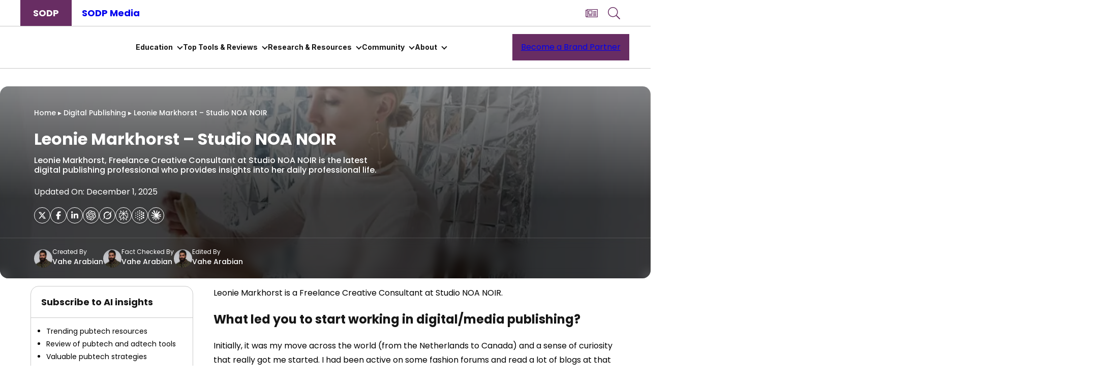

--- FILE ---
content_type: text/html; charset=UTF-8
request_url: https://www.stateofdigitalpublishing.com/digital-publishing/leonie-markhorst-studio-noa-noir/
body_size: 61705
content:
<!DOCTYPE html>
<html lang="en-US">
<head>
	<meta charset="UTF-8" />
	<meta name="viewport" content="width=device-width, initial-scale=1" />
<meta name='robots' content='index, follow, max-image-preview:large, max-snippet:-1, max-video-preview:-1' />
	<style>img:is([sizes="auto" i], [sizes^="auto," i]) { contain-intrinsic-size: 3000px 1500px }</style>
	<link rel='preload' as='style' href='https://www.stateofdigitalpublishing.com/wp-content/plugins/wp-user-avatar/assets/flatpickr/flatpickr.min.css?ver=4.15.18' data-wpacu-preload-css-basic='1' />
<link rel='preload' as='script' href='https://www.stateofdigitalpublishing.com/wp-content/plugins/wp-user-avatar/assets/flatpickr/flatpickr.min.js?ver=4.15.18' data-wpacu-preload-js='1'>
<link rel='preload' as='script' href='https://www.stateofdigitalpublishing.com/wp-content/plugins/wp-user-avatar/assets/select2/select2.min.js?ver=4.15.18' data-wpacu-preload-js='1'>
<link rel='preload' as='script' href='https://www.stateofdigitalpublishing.com/wp-content/plugins/elementor/assets/lib/font-awesome/js/v4-shims.min.js?ver=3.17.1' data-wpacu-preload-js='1'>
<!-- Google Tag Manager -->
<!-- Optimized with WP Meteor v3.4.7 - https://wordpress.org/plugins/wp-meteor/ --><script data-wpmeteor-nooptimize="true" data-cfasync="false">var _wpmeteor={"exclude":true,"gdpr":true,"rdelay":2000,"preload":true,"elementor-animations":true,"elementor-pp":true,"v":"3.4.7","rest_url":"https:\/\/www.stateofdigitalpublishing.com\/wp-json\/"};(()=>{try{new MutationObserver(function(){}),new Promise(function(){}),Object.assign({},{}),document.fonts.ready.then(function(){})}catch{s="wpmeteordisable=1",i=document.location.href,i.match(/[?&]wpmeteordisable/)||(o="",i.indexOf("?")==-1?i.indexOf("#")==-1?o=i+"?"+s:o=i.replace("#","?"+s+"#"):i.indexOf("#")==-1?o=i+"&"+s:o=i.replace("#","&"+s+"#"),document.location.href=o)}var s,i,o;})();

</script><script data-wpmeteor-nooptimize="true" data-cfasync="false">(()=>{var We=()=>Math.round(performance.now())/1e3;var h="addEventListener",pe="removeEventListener",p="getAttribute",v="setAttribute",j="removeAttribute",G="hasAttribute",Gt="querySelector",I=Gt+"All",C="appendChild",Q="removeChild",ue="createElement",T="tagName",ze="getOwnPropertyDescriptor",y="prototype",V="__lookupGetter__",fe="__lookupSetter__",f="DOMContentLoaded",u="load",Ee="error";var l=window,c=document,be=c.documentElement,Ye=()=>{},H=console.error;var $e=!0,K=class{constructor(){this.known=[]}init(){let t,n,s=(r,i)=>{if($e&&r&&r.fn&&!r.__wpmeteor){let o=function(a){return c[h](f,E=>{a.call(c,r,E,"jQueryMock")}),this};this.known.push([r,r.fn.ready,r.fn.init.prototype.ready]),r.fn.ready=o,r.fn.init.prototype.ready=o,r.__wpmeteor=!0}return r};window.jQuery||window.$,Object.defineProperty(window,"jQuery",{get(){return t},set(r){t=s(r,"jQuery")}}),Object.defineProperty(window,"$",{get(){return n},set(r){n=s(r,"$")}})}unmock(){this.known.forEach(([t,n,s])=>{t.fn.ready=n,t.fn.init.prototype.ready=s}),$e=!1}};var me="fpo:first-interaction",ge="fpo:replay-captured-events";var je="fpo:element-loaded",Te="fpo:images-loaded",k="fpo:the-end";var J="click",q=window,Qe=q.addEventListener.bind(q),Ke=q.removeEventListener.bind(q),Ae="removeAttribute",he="getAttribute",Ct="setAttribute",Se=["touchstart","touchmove","touchend","touchcancel","keydown","wheel"],Je=["mouseover","mouseout",J],Ut=["touchstart","touchend","touchcancel","mouseover","mouseout",J],N="data-wpmeteor-";var Ge="dispatchEvent",Xe=e=>{let t=new MouseEvent(J,{view:e.view,bubbles:!0,cancelable:!0});return Object.defineProperty(t,"target",{writable:!1,value:e.target}),t},Ce=class{static capture(){let t=!1,n=[],s=r=>{if(r.target&&Ge in r.target){if(!r.isTrusted)return;if(r.cancelable&&!Se.includes(r.type))try{r.preventDefault()}catch{}r.stopImmediatePropagation(),r.type===J?n.push(Xe(r)):Ut.includes(r.type)&&n.push(r),r.target[Ct](N+r.type,!0),t||(t=!0,q[Ge](new CustomEvent(me)))}};q.addEventListener(ge,()=>{Je.forEach(o=>Ke(o,s,{passive:!1,capture:!0})),Se.forEach(o=>Ke(o,s,{passive:!0,capture:!0}));let r;for(;r=n.shift();){var i=r.target;i[he](N+"touchstart")&&i[he](N+"touchend")&&!i[he](N+J)?(i[he](N+"touchmove")||n.push(Xe(r)),i[Ae](N+"touchstart"),i[Ae](N+"touchend")):i[Ae](N+r.type),i[Ge](r)}}),Je.forEach(r=>Qe(r,s,{passive:!1,capture:!0})),Se.forEach(r=>Qe(r,s,{passive:!0,capture:!0}))}};var Ze=Ce;var X=class{constructor(){this.l=[]}emit(t,n=null){this.l[t]&&this.l[t].forEach(s=>s(n))}on(t,n){this.l[t]||=[],this.l[t].push(n)}off(t,n){this.l[t]=(this.l[t]||[]).filter(s=>s!==n)}};var w=new X;var ve=c[ue]("span");ve[v]("id","elementor-device-mode");ve[v]("class","elementor-screen-only");var Bt=!1,et=()=>(Bt||c.body[C](ve),getComputedStyle(ve,":after").content.replace(/"/g,""));var tt=e=>e[p]("class")||"",rt=(e,t)=>e[v]("class",t),nt=()=>{l[h](u,function(){let e=et(),t=Math.max(be.clientWidth||0,l.innerWidth||0),n=Math.max(be.clientHeight||0,l.innerHeight||0),s=["_animation_"+e,"animation_"+e,"_animation","_animation","animation"];Array.from(c[I](".elementor-invisible")).forEach(r=>{let i=r.getBoundingClientRect();if(i.top+l.scrollY<=n&&i.left+l.scrollX<t)try{let a=JSON.parse(r[p]("data-settings"));if(a.trigger_source)return;let E=a._animation_delay||a.animation_delay||0,d,D;for(var o=0;o<s.length;o++)if(a[s[o]]){D=s[o],d=a[D];break}if(d){let Y=tt(r),$=d==="none"?Y:Y+" animated "+d,At=setTimeout(()=>{rt(r,$.replace(/\belementor-invisible\b/,"")),s.forEach(St=>delete a[St]),r[v]("data-settings",JSON.stringify(a))},E);w.on("fi",()=>{clearTimeout(At),rt(r,tt(r).replace(new RegExp("\b"+d+"\b"),""))})}}catch(a){console.error(a)}})})};var st="data-in-mega_smartmenus",ot=()=>{let e=c[ue]("div");e.innerHTML='<span class="sub-arrow --wp-meteor"><i class="fa" aria-hidden="true"></i></span>';let t=e.firstChild,n=s=>{let r=[];for(;s=s.previousElementSibling;)r.push(s);return r};c[h](f,function(){Array.from(c[I](".pp-advanced-menu ul")).forEach(s=>{if(s[p](st))return;(s[p]("class")||"").match(/\bmega-menu\b/)&&s[I]("ul").forEach(o=>{o[v](st,!0)});let r=n(s),i=r.filter(o=>o).filter(o=>o[T]==="A").pop();if(i||(i=r.map(o=>Array.from(o[I]("a"))).filter(o=>o).flat().pop()),i){let o=t.cloneNode(!0);i[C](o),new MutationObserver(E=>{E.forEach(({addedNodes:d})=>{d.forEach(D=>{if(D.nodeType===1&&D[T]==="SPAN")try{i[Q](o)}catch{}})})}).observe(i,{childList:!0})}})})};var _="readystatechange",S="message";var z="SCRIPT",m="data-wpmeteor-",b=Object.defineProperty,xe=Object.defineProperties,O="javascript/blocked",Ne=/^\s*(application|text)\/javascript|module\s*$/i,gt="requestAnimationFrame",ht="requestIdleCallback",ce="setTimeout",x=l.constructor.name+"::",ae=c.constructor.name+"::",vt=function(e,t){t=t||l;for(var n=0;n<this.length;n++)e.call(t,this[n],n,this)};"NodeList"in l&&!NodeList[y].forEach&&(NodeList[y].forEach=vt);"HTMLCollection"in l&&!HTMLCollection[y].forEach&&(HTMLCollection[y].forEach=vt);_wpmeteor["elementor-animations"]&&nt(),_wpmeteor["elementor-pp"]&&ot();var Z=[],ye=[],ee=[],se=!1,P=[],g={},Me=!1,Nt=0,M=c.visibilityState==="visible"?l[gt]:l[ce],yt=l[ht]||M;c[h]("visibilitychange",()=>{M=c.visibilityState==="visible"?l[gt]:l[ce],yt=l[ht]||M});var U=l[ce],De,F=["src","type"],W=Object,te="definePropert";W[te+"y"]=(e,t,n)=>e===l&&["jQuery","onload"].indexOf(t)>=0||(e===c||e===c.body)&&["readyState","write","writeln","on"+_].indexOf(t)>=0?(["on"+_,"on"+u].indexOf(t)&&n.set&&(g["on"+_]=g["on"+_]||[],g["on"+_].push(n.set)),e):e instanceof HTMLScriptElement&&F.indexOf(t)>=0?(e[t+"Getters"]||(e[t+"Getters"]=[],e[t+"Setters"]=[],b(e,t,{set(s){e[t+"Setters"].forEach(r=>r.call(e,s))},get(){return e[t+"Getters"].slice(-1)[0]()}})),n.get&&e[t+"Getters"].push(n.get),n.set&&e[t+"Setters"].push(n.set),e):b(e,t,n);W[te+"ies"]=(e,t)=>{for(let n in t)W[te+"y"](e,n,t[n]);for(let n of Object.getOwnPropertySymbols(t))W[te+"y"](e,n,t[n]);return e};var Pe=EventTarget[y][h],Lt=EventTarget[y][pe],le=Pe.bind(c),Ot=Lt.bind(c),B=Pe.bind(l),Dt=Lt.bind(l),wt=Document[y].createElement,de=wt.bind(c),_e=c.__proto__[V]("readyState").bind(c),it="loading";b(c,"readyState",{get(){return it},set(e){return it=e}});var ct=e=>P.filter(([t,,n],s)=>{if(!(e.indexOf(t.type)<0)){n||(n=t.target);try{let r=n.constructor.name+"::"+t.type;for(let i=0;i<g[r].length;i++)if(g[r][i]){let o=r+"::"+s+"::"+i;if(!Oe[o])return!0}}catch{}}}).length,oe,Oe={},ie=e=>{P.forEach(([t,n,s],r)=>{if(!(e.indexOf(t.type)<0)){s||(s=t.target);try{let i=s.constructor.name+"::"+t.type;if((g[i]||[]).length)for(let o=0;o<g[i].length;o++){let a=g[i][o];if(a){let E=i+"::"+r+"::"+o;if(!Oe[E]){Oe[E]=!0,c.readyState=n,oe=i;try{Nt++,!a[y]||a[y].constructor===a?a.bind(s)(t):a(t)}catch(d){H(d,a)}oe=null}}}}catch(i){H(i)}}})};le(f,e=>{P.push([new e.constructor(f,e),_e(),c])});le(_,e=>{P.push([new e.constructor(_,e),_e(),c])});B(f,e=>{P.push([new e.constructor(f,e),_e(),l])});B(u,e=>{Me=!0,P.push([new e.constructor(u,e),_e(),l]),R||ie([f,_,S,u])});var _t=e=>{P.push([e,c.readyState,l])},Rt=l[V]("onmessage"),kt=l[fe]("onmessage"),xt=()=>{Dt(S,_t),(g[x+"message"]||[]).forEach(e=>{B(S,e)}),b(l,"onmessage",{get:Rt,set:kt})};B(S,_t);var bt=new K;bt.init();var Ie=()=>{!R&&!se&&(R=!0,c.readyState="loading",M(He),M(A)),Me||B(u,()=>{Ie()})};B(me,()=>{Ie()});w.on(Te,()=>{Ie()});_wpmeteor.rdelay>=0&&Ze.capture();var re=[-1],at=e=>{re=re.filter(t=>t!==e.target),re.length||U(w.emit.bind(w,k))};var R=!1,A=()=>{let e=Z.shift();if(e)e[p](m+"src")?e[G]("async")?(e.isConnected&&re.push(e),Ue(e,at),U(A)):Ue(e,U.bind(null,A)):(e.origtype==O&&Ue(e),U(A));else if(ye.length){for(;ye.length;)Z.push(ye.shift());U(A)}else if(ct([f,_,S]))ie([f,_,S]),U(A);else if(Me)if(ct([u,S]))ie([u,S]),U(A);else if(re.length>1)yt(A);else if(ee.length){for(;ee.length;)Z.push(ee.shift());U(A)}else{if(l.RocketLazyLoadScripts)try{RocketLazyLoadScripts.run()}catch(t){H(t)}c.readyState="complete",xt(),bt.unmock(),R=!1,se=!0,l[ce](()=>at({target:-1}))}else R=!1},Mt=e=>{let t=de(z),n=e.attributes;for(var s=n.length-1;s>=0;s--)n[s].name.startsWith(m)||t[v](n[s].name,n[s].value);let r=e[p](m+"type");r?t.type=r:t.type="text/javascript",(e.textContent||"").match(/^\s*class RocketLazyLoadScripts/)?t.textContent=e.textContent.replace(/^\s*class\s*RocketLazyLoadScripts/,"window.RocketLazyLoadScripts=class").replace("RocketLazyLoadScripts.run();",""):t.textContent=e.textContent;for(let i of["onload","onerror","onreadystatechange"])e[i]&&(t[i]=e[i]);return t},Ue=(e,t)=>{let n=e[p](m+"src");if(n){let s=Pe.bind(e);e.isConnected&&t&&(s(u,t),s(Ee,t)),e.origtype=e[p](m+"type")||"text/javascript",e.origsrc=n,(!e.isConnected||e[G]("nomodule")||e.type&&!Ne.test(e.type))&&t&&t(new Event(u,{target:e}))}else e.origtype===O?(e.origtype=e[p](m+"type")||"text/javascript",e[j]("integrity"),e.textContent=e.textContent+`
`):t&&t(new Event(u,{target:e}))},Ve=(e,t)=>{let n=(g[e]||[]).indexOf(t);if(n>=0)return g[e][n]=void 0,!0},lt=(e,t,...n)=>{if("HTMLDocument::"+f==oe&&e===f&&!t.toString().match(/jQueryMock/)){w.on(k,c[h].bind(c,e,t,...n));return}if(t&&(e===f||e===_)){let s=ae+e;g[s]=g[s]||[],g[s].push(t),se&&ie([e]);return}return le(e,t,...n)},dt=(e,t,...n)=>{if(e===f){let s=ae+e;Ve(s,t)}return Ot(e,t,...n)};xe(c,{[h]:{get(){return lt},set(){return lt}},[pe]:{get(){return dt},set(){return dt}}});var ne=c.createDocumentFragment(),He=()=>{ne.hasChildNodes()&&(c.head[C](ne),ne=c.createDocumentFragment())},pt={},Le=e=>{if(e)try{let t=new URL(e,c.location.href),n=t.origin;if(n&&!pt[n]&&c.location.host!==t.host){let s=de("link");s.rel="preconnect",s.href=n,ne[C](s),pt[n]=!0,R&&M(He)}}catch{}},we={},Pt=(e,t,n,s)=>{let r=de("link");r.rel=t?"modulepre"+u:"pre"+u,r.as="script",n&&r[v]("crossorigin",n),s&&r[v]("integrity",s);try{e=new URL(e,c.location.href).href}catch{}r.href=e,ne[C](r),we[e]=!0,R&&M(He)},Re=function(...e){let t=de(...e);if(!e||e[0].toUpperCase()!==z||!R)return t;let n=t[v].bind(t),s=t[p].bind(t),r=t[G].bind(t),i=t[V]("attributes").bind(t);return F.forEach(o=>{let a=t[V](o).bind(t),E=t[fe](o).bind(t);W[te+"y"](t,o,{set(d){return o==="type"&&d&&!Ne.test(d)?t[v](o,d):((o==="src"&&d||o==="type"&&d&&t.origsrc)&&n("type",O),d?t[v](m+o,d):t[j](m+o))},get(){let d=t[p](m+o);if(o==="src")try{return new URL(d,c.location.href).href}catch{}return d}}),b(t,"orig"+o,{set(d){return E(d)},get(){return a()}})}),t[v]=function(o,a){if(F.includes(o))return o==="type"&&a&&!Ne.test(a)?n(o,a):((o==="src"&&a||o==="type"&&a&&t.origsrc)&&n("type",O),a?n(m+o,a):t[j](m+o));n(o,a)},t[p]=function(o){let a=F.indexOf(o)>=0?s(m+o):s(o);if(o==="src")try{return new URL(a,c.location.href).href}catch{}return a},t[G]=function(o){return F.indexOf(o)>=0?r(m+o):r(o)},b(t,"attributes",{get(){return[...i()].filter(a=>a.name!=="type").map(a=>({name:a.name.match(new RegExp(m))?a.name.replace(m,""):a.name,value:a.value}))}}),t};Object.defineProperty(Document[y],"createElement",{set(e){e!==Re&&(De=e)},get(){return De||Re}});var Be=new Set,qe=new MutationObserver(e=>{e.forEach(({removedNodes:t,addedNodes:n,target:s})=>{t.forEach(r=>{r.nodeType===1&&z===r[T]&&"origtype"in r&&Be.delete(r)}),n.forEach(r=>{if(r.nodeType===1)if(z===r[T]){if("origtype"in r){if(r.origtype!==O)return}else if(r[p]("type")!==O)return;"origtype"in r||F.forEach(o=>{let a=r[V](o).bind(r),E=r[fe](o).bind(r);b(r,"orig"+o,{set(d){return E(d)},get(){return a()}})});let i=r[p](m+"src");Be.has(r)&&H("Inserted twice",r),r.parentNode?(Be.add(r),(i||"").match(/\/gtm.js\?/)||r[G]("async")?(ee.push(r),Le(i)):r[G]("defer")?(ye.push(r),Le(i)):(i&&!r[G]("nomodule")&&!we[i]&&(Ye(We(),"pre preload",Z.length),Pt(i,r[p](m+"type")=="module",r[G]("crossorigin")&&r[p]("crossorigin"),r[p]("integrity"))),Z.push(r))):(r[h](u,o=>o.target.parentNode[Q](o.target)),r[h](Ee,o=>o.target.parentNode[Q](o.target)),s[C](r))}else r[T]==="LINK"&&r[p]("as")==="script"&&(we[r[p]("href")]=!0)})})}),Tt={childList:!0,subtree:!0};qe.observe(c.documentElement,Tt);var It=HTMLElement[y].attachShadow;HTMLElement[y].attachShadow=function(e){let t=It.call(this,e);return e.mode==="open"&&qe.observe(t,Tt),t};var ut=W[ze](HTMLIFrameElement[y],"src");b(HTMLIFrameElement[y],"src",{get(){return this.dataset.fpoSrc?this.dataset.fpoSrc:ut.get.call(this)},set(e){delete this.dataset.fpoSrc,ut.set.call(this,e)}});w.on(k,()=>{(!De||De===Re)&&(Document[y].createElement=wt,qe.disconnect()),dispatchEvent(new CustomEvent(ge)),dispatchEvent(new CustomEvent(k))});var ke=e=>{let t,n;!c.currentScript||!c.currentScript.parentNode?(t=c.body,n=t.lastChild):(n=c.currentScript,t=n.parentNode);try{let s=de("div");s.innerHTML=e,Array.from(s.childNodes).forEach(r=>{r.nodeName===z?t.insertBefore(Mt(r),n):t.insertBefore(r,n)})}catch(s){H(s)}},ft=e=>ke(e+`
`);xe(c,{write:{get(){return ke},set(e){return ke=e}},writeln:{get(){return ft},set(e){return ft=e}}});var Et=(e,t,...n)=>{if(x+f==oe&&e===f&&!t.toString().match(/jQueryMock/)){w.on(k,l[h].bind(l,e,t,...n));return}if(x+u==oe&&e===u){w.on(k,l[h].bind(l,e,t,...n));return}if(t&&(e===u||e===f||e===S&&!se)){let s=e===f?ae+e:x+e;g[s]=g[s]||[],g[s].push(t),se&&ie([e]);return}return B(e,t,...n)},mt=(e,t,...n)=>{if(e===u){let s=e===f?ae+e:x+e;Ve(s,t)}return Dt(e,t,...n)};xe(l,{[h]:{get(){return Et},set(){return Et}},[pe]:{get(){return mt},set(){return mt}}});var Fe=e=>{let t;return{get(){return t},set(n){return t&&Ve(e,n),g[e]=g[e]||[],g[e].push(n),t=n}}};B(je,e=>{let{target:t,event:n}=e.detail,s=t===l?c.body:t,r=s[p](m+"on"+n.type);s[j](m+"on"+n.type);try{let i=new Function("event",r);t===l?l[h](u,i.bind(t,n)):i.call(t,n)}catch(i){console.err(i)}});{let e=Fe(x+u);b(l,"onload",e),le(f,()=>{b(c.body,"onload",e)})}b(c,"onreadystatechange",Fe(ae+_));b(l,"onmessage",Fe(x+S));(()=>{let e=l.innerHeight,t=l.innerWidth,n=r=>{let o={"4g":1250,"3g":2500,"2g":2500}[(navigator.connection||{}).effectiveType]||0,a=r.getBoundingClientRect(),E={top:-1*e-o,left:-1*t-o,bottom:e+o,right:t+o};return!(a.left>=E.right||a.right<=E.left||a.top>=E.bottom||a.bottom<=E.top)},s=(r=!0)=>{let i=1,o=-1,a={},E=()=>{o++,--i||l[ce](w.emit.bind(w,Te),_wpmeteor.rdelay)};Array.from(c.getElementsByTagName("*")).forEach(d=>{let D,Y,$;if(d[T]==="IMG"){let L=d.currentSrc||d.src;L&&!a[L]&&!L.match(/^data:/i)&&((d.loading||"").toLowerCase()!=="lazy"||n(d))&&(D=L)}else if(d[T]===z)Le(d[p](m+"src"));else if(d[T]==="LINK"&&d[p]("as")==="script"&&["pre"+u,"modulepre"+u].indexOf(d[p]("rel"))>=0)we[d[p]("href")]=!0;else if((Y=l.getComputedStyle(d))&&($=(Y.backgroundImage||"").match(/^url\s*\((.*?)\)/i))&&($||[]).length){let L=$[0].slice(4,-1).replace(/"/g,"");!a[L]&&!L.match(/^data:/i)&&(D=L)}if(D){a[D]=!0;let L=new Image;r&&(i++,L[h](u,E),L[h](Ee,E)),L.src=D}}),c.fonts.ready.then(()=>{E()})};_wpmeteor.rdelay===0?le(f,s):B(u,s)})();})();
//1.0.34

</script><script data-cfasync="false" data-wpmeteor-nooptimize="true">(function(w,d,s,l,i){w[l]=w[l]||[];w[l].push({'gtm.start':
new Date().getTime(),event:'gtm.js'});var f=d.getElementsByTagName(s)[0],
j=d.createElement(s),dl=l!='dataLayer'?'&l='+l:'';j.async=true;j.src=
'https://www.googletagmanager.com/gtm.js?id='+i+dl;f.parentNode.insertBefore(j,f);
})(window,document,'script','dataLayer','GTM-W4HNZ8P');</script>
<!-- End Google Tag Manager -->


	<!-- This site is optimized with the Yoast SEO plugin v22.2 - https://yoast.com/wordpress/plugins/seo/ -->
	<title>Leonie Markhorst - Studio NOA NOIR - State of Digital Publishing</title>
	<meta name="description" content="The State of Digital Publishing interview series continues with Leonie Markhorst - Freelance Creative Consultant at Studio NOA NOIR." />
	
	<meta property="og:locale" content="en_US" />
	<meta property="og:type" content="article" />
	<meta property="og:title" content="Leonie Markhorst - Studio NOA NOIR - State of Digital Publishing" />
	<meta property="og:description" content="The State of Digital Publishing interview series continues with Leonie Markhorst - Freelance Creative Consultant at Studio NOA NOIR." />
	<meta property="og:url" content="https://www.stateofdigitalpublishing.com/digital-publishing/leonie-markhorst-studio-noa-noir/" />
	<meta property="og:site_name" content="State of Digital Publishing" />
	<meta property="article:publisher" content="https://www.facebook.com/stateofdigitalpublishing" />
	<meta property="article:author" content="https://www.facebook.com/stateofdigitalpublishing/" />
	<meta property="article:published_time" content="2018-03-01T13:00:38+00:00" />
	<meta property="article:modified_time" content="2025-12-01T06:52:30+00:00" />
	<meta property="og:image" content="https://www.stateofdigitalpublishing.com/wp-content/uploads/2018/03/Leonie-Markhorst-1.jpg" />
	<meta property="og:image:width" content="1400" />
	<meta property="og:image:height" content="600" />
	<meta property="og:image:type" content="image/jpeg" />
	<meta name="author" content="Vahe Arabian" />
	<meta name="twitter:card" content="summary_large_image" />
	<meta name="twitter:creator" content="@StateofDigitalP" />
	<meta name="twitter:site" content="@StateofDigitalP" />
	<meta name="twitter:label1" content="Written by" />
	<meta name="twitter:data1" content="Vahe Arabian" />
	<meta name="twitter:label2" content="Est. reading time" />
	<meta name="twitter:data2" content="5 minutes" />
	<!-- / Yoast SEO plugin. -->


<title>Leonie Markhorst - Studio NOA NOIR - State of Digital Publishing</title>
<link rel='dns-prefetch' href='//static.stateofdigitalpublishing.com' />
<link rel='dns-prefetch' href='//fonts.gstatic.com' />

<link rel="alternate" type="application/rss+xml" title="State of Digital Publishing &raquo; Feed" href="https://www.stateofdigitalpublishing.com/feed/" />
<link rel='stylesheet' id='linguise_switcher-css' href='https://www.stateofdigitalpublishing.com/wp-content/plugins/linguise//assets/css/front.bundle.css?ver=2.0.24' media='all' />
<style id='linguise_switcher-inline-css'>

                .linguise_switcher span.linguise_language_icon, #linguise_popup li span.linguise_flags {
                        width: 20px;
                        height: 20px;
                }.lccaret svg {fill: #161616 !important}.linguise_lang_name {color: #161616 !important}.popup_linguise_lang_name {color: #222 !important}.linguise_current_lang:hover .lccaret svg {fill: #692b62 !important}.linguise_lang_name:hover, .linguise_current_lang:hover .linguise_lang_name, .linguise-lang-item:hover .linguise_lang_name {color: #692b62 !important}.popup_linguise_lang_name:hover, .linguise-lang-item:hover .popup_linguise_lang_name {color: #222 !important}.linguise_switcher span.linguise_language_icon, #linguise_popup li .linguise_flags {box-shadow: 0px 0px 0px 0px #bfbfbf !important}.linguise_switcher span.linguise_language_icon:hover, #linguise_popup li .linguise_flags:hover {box-shadow: 0px 0px 0px 0px #bfbfbf !important}
</style>
<style id='wp-block-heading-inline-css'>
h1.has-background,h2.has-background,h3.has-background,h4.has-background,h5.has-background,h6.has-background{padding:1.25em 2.375em}h1.has-text-align-left[style*=writing-mode]:where([style*=vertical-lr]),h1.has-text-align-right[style*=writing-mode]:where([style*=vertical-rl]),h2.has-text-align-left[style*=writing-mode]:where([style*=vertical-lr]),h2.has-text-align-right[style*=writing-mode]:where([style*=vertical-rl]),h3.has-text-align-left[style*=writing-mode]:where([style*=vertical-lr]),h3.has-text-align-right[style*=writing-mode]:where([style*=vertical-rl]),h4.has-text-align-left[style*=writing-mode]:where([style*=vertical-lr]),h4.has-text-align-right[style*=writing-mode]:where([style*=vertical-rl]),h5.has-text-align-left[style*=writing-mode]:where([style*=vertical-lr]),h5.has-text-align-right[style*=writing-mode]:where([style*=vertical-rl]),h6.has-text-align-left[style*=writing-mode]:where([style*=vertical-lr]),h6.has-text-align-right[style*=writing-mode]:where([style*=vertical-rl]){rotate:180deg}
</style>
<style id='wp-block-group-inline-css'>
.wp-block-group{box-sizing:border-box}:where(.wp-block-group.wp-block-group-is-layout-constrained){position:relative}
</style>
<style id='wp-block-image-inline-css'>
.wp-block-image>a,.wp-block-image>figure>a{display:inline-block}.wp-block-image img{box-sizing:border-box;height:auto;max-width:100%;vertical-align:bottom}@media not (prefers-reduced-motion){.wp-block-image img.hide{visibility:hidden}.wp-block-image img.show{animation:show-content-image .4s}}.wp-block-image[style*=border-radius] img,.wp-block-image[style*=border-radius]>a{border-radius:inherit}.wp-block-image.has-custom-border img{box-sizing:border-box}.wp-block-image.aligncenter{text-align:center}.wp-block-image.alignfull>a,.wp-block-image.alignwide>a{width:100%}.wp-block-image.alignfull img,.wp-block-image.alignwide img{height:auto;width:100%}.wp-block-image .aligncenter,.wp-block-image .alignleft,.wp-block-image .alignright,.wp-block-image.aligncenter,.wp-block-image.alignleft,.wp-block-image.alignright{display:table}.wp-block-image .aligncenter>figcaption,.wp-block-image .alignleft>figcaption,.wp-block-image .alignright>figcaption,.wp-block-image.aligncenter>figcaption,.wp-block-image.alignleft>figcaption,.wp-block-image.alignright>figcaption{caption-side:bottom;display:table-caption}.wp-block-image .alignleft{float:left;margin:.5em 1em .5em 0}.wp-block-image .alignright{float:right;margin:.5em 0 .5em 1em}.wp-block-image .aligncenter{margin-left:auto;margin-right:auto}.wp-block-image :where(figcaption){margin-bottom:1em;margin-top:.5em}.wp-block-image.is-style-circle-mask img{border-radius:9999px}@supports ((-webkit-mask-image:none) or (mask-image:none)) or (-webkit-mask-image:none){.wp-block-image.is-style-circle-mask img{border-radius:0;-webkit-mask-image:url('data:image/svg+xml;utf8,<svg viewBox="0 0 100 100" xmlns="http://www.w3.org/2000/svg"><circle cx="50" cy="50" r="50"/></svg>');mask-image:url('data:image/svg+xml;utf8,<svg viewBox="0 0 100 100" xmlns="http://www.w3.org/2000/svg"><circle cx="50" cy="50" r="50"/></svg>');mask-mode:alpha;-webkit-mask-position:center;mask-position:center;-webkit-mask-repeat:no-repeat;mask-repeat:no-repeat;-webkit-mask-size:contain;mask-size:contain}}:root :where(.wp-block-image.is-style-rounded img,.wp-block-image .is-style-rounded img){border-radius:9999px}.wp-block-image figure{margin:0}.wp-lightbox-container{display:flex;flex-direction:column;position:relative}.wp-lightbox-container img{cursor:zoom-in}.wp-lightbox-container img:hover+button{opacity:1}.wp-lightbox-container button{align-items:center;-webkit-backdrop-filter:blur(16px) saturate(180%);backdrop-filter:blur(16px) saturate(180%);background-color:#5a5a5a40;border:none;border-radius:4px;cursor:zoom-in;display:flex;height:20px;justify-content:center;opacity:0;padding:0;position:absolute;right:16px;text-align:center;top:16px;width:20px;z-index:100}@media not (prefers-reduced-motion){.wp-lightbox-container button{transition:opacity .2s ease}}.wp-lightbox-container button:focus-visible{outline:3px auto #5a5a5a40;outline:3px auto -webkit-focus-ring-color;outline-offset:3px}.wp-lightbox-container button:hover{cursor:pointer;opacity:1}.wp-lightbox-container button:focus{opacity:1}.wp-lightbox-container button:focus,.wp-lightbox-container button:hover,.wp-lightbox-container button:not(:hover):not(:active):not(.has-background){background-color:#5a5a5a40;border:none}.wp-lightbox-overlay{box-sizing:border-box;cursor:zoom-out;height:100vh;left:0;overflow:hidden;position:fixed;top:0;visibility:hidden;width:100%;z-index:100000}.wp-lightbox-overlay .close-button{align-items:center;cursor:pointer;display:flex;justify-content:center;min-height:40px;min-width:40px;padding:0;position:absolute;right:calc(env(safe-area-inset-right) + 16px);top:calc(env(safe-area-inset-top) + 16px);z-index:5000000}.wp-lightbox-overlay .close-button:focus,.wp-lightbox-overlay .close-button:hover,.wp-lightbox-overlay .close-button:not(:hover):not(:active):not(.has-background){background:none;border:none}.wp-lightbox-overlay .lightbox-image-container{height:var(--wp--lightbox-container-height);left:50%;overflow:hidden;position:absolute;top:50%;transform:translate(-50%,-50%);transform-origin:top left;width:var(--wp--lightbox-container-width);z-index:9999999999}.wp-lightbox-overlay .wp-block-image{align-items:center;box-sizing:border-box;display:flex;height:100%;justify-content:center;margin:0;position:relative;transform-origin:0 0;width:100%;z-index:3000000}.wp-lightbox-overlay .wp-block-image img{height:var(--wp--lightbox-image-height);min-height:var(--wp--lightbox-image-height);min-width:var(--wp--lightbox-image-width);width:var(--wp--lightbox-image-width)}.wp-lightbox-overlay .wp-block-image figcaption{display:none}.wp-lightbox-overlay button{background:none;border:none}.wp-lightbox-overlay .scrim{background-color:#fff;height:100%;opacity:.9;position:absolute;width:100%;z-index:2000000}.wp-lightbox-overlay.active{visibility:visible}@media not (prefers-reduced-motion){.wp-lightbox-overlay.active{animation:turn-on-visibility .25s both}.wp-lightbox-overlay.active img{animation:turn-on-visibility .35s both}.wp-lightbox-overlay.show-closing-animation:not(.active){animation:turn-off-visibility .35s both}.wp-lightbox-overlay.show-closing-animation:not(.active) img{animation:turn-off-visibility .25s both}.wp-lightbox-overlay.zoom.active{animation:none;opacity:1;visibility:visible}.wp-lightbox-overlay.zoom.active .lightbox-image-container{animation:lightbox-zoom-in .4s}.wp-lightbox-overlay.zoom.active .lightbox-image-container img{animation:none}.wp-lightbox-overlay.zoom.active .scrim{animation:turn-on-visibility .4s forwards}.wp-lightbox-overlay.zoom.show-closing-animation:not(.active){animation:none}.wp-lightbox-overlay.zoom.show-closing-animation:not(.active) .lightbox-image-container{animation:lightbox-zoom-out .4s}.wp-lightbox-overlay.zoom.show-closing-animation:not(.active) .lightbox-image-container img{animation:none}.wp-lightbox-overlay.zoom.show-closing-animation:not(.active) .scrim{animation:turn-off-visibility .4s forwards}}@keyframes show-content-image{0%{visibility:hidden}99%{visibility:hidden}to{visibility:visible}}@keyframes turn-on-visibility{0%{opacity:0}to{opacity:1}}@keyframes turn-off-visibility{0%{opacity:1;visibility:visible}99%{opacity:0;visibility:visible}to{opacity:0;visibility:hidden}}@keyframes lightbox-zoom-in{0%{transform:translate(calc((-100vw + var(--wp--lightbox-scrollbar-width))/2 + var(--wp--lightbox-initial-left-position)),calc(-50vh + var(--wp--lightbox-initial-top-position))) scale(var(--wp--lightbox-scale))}to{transform:translate(-50%,-50%) scale(1)}}@keyframes lightbox-zoom-out{0%{transform:translate(-50%,-50%) scale(1);visibility:visible}99%{visibility:visible}to{transform:translate(calc((-100vw + var(--wp--lightbox-scrollbar-width))/2 + var(--wp--lightbox-initial-left-position)),calc(-50vh + var(--wp--lightbox-initial-top-position))) scale(var(--wp--lightbox-scale));visibility:hidden}}
</style>
<style id='wp-block-button-inline-css'>
.wp-block-button__link{align-content:center;box-sizing:border-box;cursor:pointer;display:inline-block;height:100%;text-align:center;word-break:break-word}.wp-block-button__link.aligncenter{text-align:center}.wp-block-button__link.alignright{text-align:right}:where(.wp-block-button__link){border-radius:9999px;box-shadow:none;padding:calc(.667em + 2px) calc(1.333em + 2px);text-decoration:none}.wp-block-button[style*=text-decoration] .wp-block-button__link{text-decoration:inherit}.wp-block-buttons>.wp-block-button.has-custom-width{max-width:none}.wp-block-buttons>.wp-block-button.has-custom-width .wp-block-button__link{width:100%}.wp-block-buttons>.wp-block-button.has-custom-font-size .wp-block-button__link{font-size:inherit}.wp-block-buttons>.wp-block-button.wp-block-button__width-25{width:calc(25% - var(--wp--style--block-gap, .5em)*.75)}.wp-block-buttons>.wp-block-button.wp-block-button__width-50{width:calc(50% - var(--wp--style--block-gap, .5em)*.5)}.wp-block-buttons>.wp-block-button.wp-block-button__width-75{width:calc(75% - var(--wp--style--block-gap, .5em)*.25)}.wp-block-buttons>.wp-block-button.wp-block-button__width-100{flex-basis:100%;width:100%}.wp-block-buttons.is-vertical>.wp-block-button.wp-block-button__width-25{width:25%}.wp-block-buttons.is-vertical>.wp-block-button.wp-block-button__width-50{width:50%}.wp-block-buttons.is-vertical>.wp-block-button.wp-block-button__width-75{width:75%}.wp-block-button.is-style-squared,.wp-block-button__link.wp-block-button.is-style-squared{border-radius:0}.wp-block-button.no-border-radius,.wp-block-button__link.no-border-radius{border-radius:0!important}:root :where(.wp-block-button .wp-block-button__link.is-style-outline),:root :where(.wp-block-button.is-style-outline>.wp-block-button__link){border:2px solid;padding:.667em 1.333em}:root :where(.wp-block-button .wp-block-button__link.is-style-outline:not(.has-text-color)),:root :where(.wp-block-button.is-style-outline>.wp-block-button__link:not(.has-text-color)){color:currentColor}:root :where(.wp-block-button .wp-block-button__link.is-style-outline:not(.has-background)),:root :where(.wp-block-button.is-style-outline>.wp-block-button__link:not(.has-background)){background-color:initial;background-image:none}
</style>
<style id='wp-block-buttons-inline-css'>
.wp-block-buttons{box-sizing:border-box}.wp-block-buttons.is-vertical{flex-direction:column}.wp-block-buttons.is-vertical>.wp-block-button:last-child{margin-bottom:0}.wp-block-buttons>.wp-block-button{display:inline-block;margin:0}.wp-block-buttons.is-content-justification-left{justify-content:flex-start}.wp-block-buttons.is-content-justification-left.is-vertical{align-items:flex-start}.wp-block-buttons.is-content-justification-center{justify-content:center}.wp-block-buttons.is-content-justification-center.is-vertical{align-items:center}.wp-block-buttons.is-content-justification-right{justify-content:flex-end}.wp-block-buttons.is-content-justification-right.is-vertical{align-items:flex-end}.wp-block-buttons.is-content-justification-space-between{justify-content:space-between}.wp-block-buttons.aligncenter{text-align:center}.wp-block-buttons:not(.is-content-justification-space-between,.is-content-justification-right,.is-content-justification-left,.is-content-justification-center) .wp-block-button.aligncenter{margin-left:auto;margin-right:auto;width:100%}.wp-block-buttons[style*=text-decoration] .wp-block-button,.wp-block-buttons[style*=text-decoration] .wp-block-button__link{text-decoration:inherit}.wp-block-buttons.has-custom-font-size .wp-block-button__link{font-size:inherit}.wp-block-buttons .wp-block-button__link{width:100%}.wp-block-button.aligncenter{text-align:center}
</style>
<style id='wp-block-list-inline-css'>
ol,ul{box-sizing:border-box}:root :where(.wp-block-list.has-background){padding:1.25em 2.375em}
</style>
<style id='wp-block-post-content-inline-css'>
.wp-block-post-content{display:flow-root}
</style>
<style id='wp-block-paragraph-inline-css'>
.is-small-text{font-size:.875em}.is-regular-text{font-size:1em}.is-large-text{font-size:2.25em}.is-larger-text{font-size:3em}.has-drop-cap:not(:focus):first-letter{float:left;font-size:8.4em;font-style:normal;font-weight:100;line-height:.68;margin:.05em .1em 0 0;text-transform:uppercase}body.rtl .has-drop-cap:not(:focus):first-letter{float:none;margin-left:.1em}p.has-drop-cap.has-background{overflow:hidden}:root :where(p.has-background){padding:1.25em 2.375em}:where(p.has-text-color:not(.has-link-color)) a{color:inherit}p.has-text-align-left[style*="writing-mode:vertical-lr"],p.has-text-align-right[style*="writing-mode:vertical-rl"]{rotate:180deg}
</style>
<style id='wp-block-separator-inline-css'>
@charset "UTF-8";.wp-block-separator{border:none;border-top:2px solid}:root :where(.wp-block-separator.is-style-dots){height:auto;line-height:1;text-align:center}:root :where(.wp-block-separator.is-style-dots):before{color:currentColor;content:"···";font-family:serif;font-size:1.5em;letter-spacing:2em;padding-left:2em}.wp-block-separator.is-style-dots{background:none!important;border:none!important}
</style>
<style id='global-styles-inline-css'>
:root{--wp--preset--aspect-ratio--square: 1;--wp--preset--aspect-ratio--4-3: 4/3;--wp--preset--aspect-ratio--3-4: 3/4;--wp--preset--aspect-ratio--3-2: 3/2;--wp--preset--aspect-ratio--2-3: 2/3;--wp--preset--aspect-ratio--16-9: 16/9;--wp--preset--aspect-ratio--9-16: 9/16;--wp--preset--color--black: #000000;--wp--preset--color--cyan-bluish-gray: #abb8c3;--wp--preset--color--white: #ffffff;--wp--preset--color--pale-pink: #f78da7;--wp--preset--color--vivid-red: #cf2e2e;--wp--preset--color--luminous-vivid-orange: #ff6900;--wp--preset--color--luminous-vivid-amber: #fcb900;--wp--preset--color--light-green-cyan: #7bdcb5;--wp--preset--color--vivid-green-cyan: #00d084;--wp--preset--color--pale-cyan-blue: #8ed1fc;--wp--preset--color--vivid-cyan-blue: #0693e3;--wp--preset--color--vivid-purple: #9b51e0;--wp--preset--color--primary: #0073a8;--wp--preset--color--secondary: #6c757d;--wp--preset--color--background: #ffffff;--wp--preset--color--text: #000000;--wp--preset--gradient--vivid-cyan-blue-to-vivid-purple: linear-gradient(135deg,rgba(6,147,227,1) 0%,rgb(155,81,224) 100%);--wp--preset--gradient--light-green-cyan-to-vivid-green-cyan: linear-gradient(135deg,rgb(122,220,180) 0%,rgb(0,208,130) 100%);--wp--preset--gradient--luminous-vivid-amber-to-luminous-vivid-orange: linear-gradient(135deg,rgba(252,185,0,1) 0%,rgba(255,105,0,1) 100%);--wp--preset--gradient--luminous-vivid-orange-to-vivid-red: linear-gradient(135deg,rgba(255,105,0,1) 0%,rgb(207,46,46) 100%);--wp--preset--gradient--very-light-gray-to-cyan-bluish-gray: linear-gradient(135deg,rgb(238,238,238) 0%,rgb(169,184,195) 100%);--wp--preset--gradient--cool-to-warm-spectrum: linear-gradient(135deg,rgb(74,234,220) 0%,rgb(151,120,209) 20%,rgb(207,42,186) 40%,rgb(238,44,130) 60%,rgb(251,105,98) 80%,rgb(254,248,76) 100%);--wp--preset--gradient--blush-light-purple: linear-gradient(135deg,rgb(255,206,236) 0%,rgb(152,150,240) 100%);--wp--preset--gradient--blush-bordeaux: linear-gradient(135deg,rgb(254,205,165) 0%,rgb(254,45,45) 50%,rgb(107,0,62) 100%);--wp--preset--gradient--luminous-dusk: linear-gradient(135deg,rgb(255,203,112) 0%,rgb(199,81,192) 50%,rgb(65,88,208) 100%);--wp--preset--gradient--pale-ocean: linear-gradient(135deg,rgb(255,245,203) 0%,rgb(182,227,212) 50%,rgb(51,167,181) 100%);--wp--preset--gradient--electric-grass: linear-gradient(135deg,rgb(202,248,128) 0%,rgb(113,206,126) 100%);--wp--preset--gradient--midnight: linear-gradient(135deg,rgb(2,3,129) 0%,rgb(40,116,252) 100%);--wp--preset--font-size--small: 13px;--wp--preset--font-size--medium: 20px;--wp--preset--font-size--large: 20px;--wp--preset--font-size--x-large: 42px;--wp--preset--font-size--normal: 16px;--wp--preset--font-size--extra-large: 24px;--wp--preset--font-family--poppins: Poppins;--wp--preset--spacing--20: 0.44rem;--wp--preset--spacing--30: 0.67rem;--wp--preset--spacing--40: 1rem;--wp--preset--spacing--50: 1.5rem;--wp--preset--spacing--60: 2.25rem;--wp--preset--spacing--70: 3.38rem;--wp--preset--spacing--80: 5.06rem;--wp--preset--shadow--natural: 6px 6px 9px rgba(0, 0, 0, 0.2);--wp--preset--shadow--deep: 12px 12px 50px rgba(0, 0, 0, 0.4);--wp--preset--shadow--sharp: 6px 6px 0px rgba(0, 0, 0, 0.2);--wp--preset--shadow--outlined: 6px 6px 0px -3px rgba(255, 255, 255, 1), 6px 6px rgba(0, 0, 0, 1);--wp--preset--shadow--crisp: 6px 6px 0px rgba(0, 0, 0, 1);}:where(body) { margin: 0; }.wp-site-blocks > .alignleft { float: left; margin-right: 2em; }.wp-site-blocks > .alignright { float: right; margin-left: 2em; }.wp-site-blocks > .aligncenter { justify-content: center; margin-left: auto; margin-right: auto; }:where(.is-layout-flex){gap: 0.5em;}:where(.is-layout-grid){gap: 0.5em;}.is-layout-flow > .alignleft{float: left;margin-inline-start: 0;margin-inline-end: 2em;}.is-layout-flow > .alignright{float: right;margin-inline-start: 2em;margin-inline-end: 0;}.is-layout-flow > .aligncenter{margin-left: auto !important;margin-right: auto !important;}.is-layout-constrained > .alignleft{float: left;margin-inline-start: 0;margin-inline-end: 2em;}.is-layout-constrained > .alignright{float: right;margin-inline-start: 2em;margin-inline-end: 0;}.is-layout-constrained > .aligncenter{margin-left: auto !important;margin-right: auto !important;}.is-layout-constrained > :where(:not(.alignleft):not(.alignright):not(.alignfull)){margin-left: auto !important;margin-right: auto !important;}body .is-layout-flex{display: flex;}.is-layout-flex{flex-wrap: wrap;align-items: center;}.is-layout-flex > :is(*, div){margin: 0;}body .is-layout-grid{display: grid;}.is-layout-grid > :is(*, div){margin: 0;}body{background-color: var(--wp--preset--color--background);color: var(--wp--preset--color--text);font-size: var(--wp--preset--font-size--normal);line-height: 1.6;padding-top: 0px;padding-right: 0px;padding-bottom: 0px;padding-left: 0px;}a:where(:not(.wp-element-button)){text-decoration: underline;}:root :where(.wp-element-button, .wp-block-button__link){background-color: #32373c;border-width: 0;color: #fff;font-family: inherit;font-size: inherit;line-height: inherit;padding: calc(0.667em + 2px) calc(1.333em + 2px);text-decoration: none;}.has-black-color{color: var(--wp--preset--color--black) !important;}.has-cyan-bluish-gray-color{color: var(--wp--preset--color--cyan-bluish-gray) !important;}.has-white-color{color: var(--wp--preset--color--white) !important;}.has-pale-pink-color{color: var(--wp--preset--color--pale-pink) !important;}.has-vivid-red-color{color: var(--wp--preset--color--vivid-red) !important;}.has-luminous-vivid-orange-color{color: var(--wp--preset--color--luminous-vivid-orange) !important;}.has-luminous-vivid-amber-color{color: var(--wp--preset--color--luminous-vivid-amber) !important;}.has-light-green-cyan-color{color: var(--wp--preset--color--light-green-cyan) !important;}.has-vivid-green-cyan-color{color: var(--wp--preset--color--vivid-green-cyan) !important;}.has-pale-cyan-blue-color{color: var(--wp--preset--color--pale-cyan-blue) !important;}.has-vivid-cyan-blue-color{color: var(--wp--preset--color--vivid-cyan-blue) !important;}.has-vivid-purple-color{color: var(--wp--preset--color--vivid-purple) !important;}.has-primary-color{color: var(--wp--preset--color--primary) !important;}.has-secondary-color{color: var(--wp--preset--color--secondary) !important;}.has-background-color{color: var(--wp--preset--color--background) !important;}.has-text-color{color: var(--wp--preset--color--text) !important;}.has-black-background-color{background-color: var(--wp--preset--color--black) !important;}.has-cyan-bluish-gray-background-color{background-color: var(--wp--preset--color--cyan-bluish-gray) !important;}.has-white-background-color{background-color: var(--wp--preset--color--white) !important;}.has-pale-pink-background-color{background-color: var(--wp--preset--color--pale-pink) !important;}.has-vivid-red-background-color{background-color: var(--wp--preset--color--vivid-red) !important;}.has-luminous-vivid-orange-background-color{background-color: var(--wp--preset--color--luminous-vivid-orange) !important;}.has-luminous-vivid-amber-background-color{background-color: var(--wp--preset--color--luminous-vivid-amber) !important;}.has-light-green-cyan-background-color{background-color: var(--wp--preset--color--light-green-cyan) !important;}.has-vivid-green-cyan-background-color{background-color: var(--wp--preset--color--vivid-green-cyan) !important;}.has-pale-cyan-blue-background-color{background-color: var(--wp--preset--color--pale-cyan-blue) !important;}.has-vivid-cyan-blue-background-color{background-color: var(--wp--preset--color--vivid-cyan-blue) !important;}.has-vivid-purple-background-color{background-color: var(--wp--preset--color--vivid-purple) !important;}.has-primary-background-color{background-color: var(--wp--preset--color--primary) !important;}.has-secondary-background-color{background-color: var(--wp--preset--color--secondary) !important;}.has-background-background-color{background-color: var(--wp--preset--color--background) !important;}.has-text-background-color{background-color: var(--wp--preset--color--text) !important;}.has-black-border-color{border-color: var(--wp--preset--color--black) !important;}.has-cyan-bluish-gray-border-color{border-color: var(--wp--preset--color--cyan-bluish-gray) !important;}.has-white-border-color{border-color: var(--wp--preset--color--white) !important;}.has-pale-pink-border-color{border-color: var(--wp--preset--color--pale-pink) !important;}.has-vivid-red-border-color{border-color: var(--wp--preset--color--vivid-red) !important;}.has-luminous-vivid-orange-border-color{border-color: var(--wp--preset--color--luminous-vivid-orange) !important;}.has-luminous-vivid-amber-border-color{border-color: var(--wp--preset--color--luminous-vivid-amber) !important;}.has-light-green-cyan-border-color{border-color: var(--wp--preset--color--light-green-cyan) !important;}.has-vivid-green-cyan-border-color{border-color: var(--wp--preset--color--vivid-green-cyan) !important;}.has-pale-cyan-blue-border-color{border-color: var(--wp--preset--color--pale-cyan-blue) !important;}.has-vivid-cyan-blue-border-color{border-color: var(--wp--preset--color--vivid-cyan-blue) !important;}.has-vivid-purple-border-color{border-color: var(--wp--preset--color--vivid-purple) !important;}.has-primary-border-color{border-color: var(--wp--preset--color--primary) !important;}.has-secondary-border-color{border-color: var(--wp--preset--color--secondary) !important;}.has-background-border-color{border-color: var(--wp--preset--color--background) !important;}.has-text-border-color{border-color: var(--wp--preset--color--text) !important;}.has-vivid-cyan-blue-to-vivid-purple-gradient-background{background: var(--wp--preset--gradient--vivid-cyan-blue-to-vivid-purple) !important;}.has-light-green-cyan-to-vivid-green-cyan-gradient-background{background: var(--wp--preset--gradient--light-green-cyan-to-vivid-green-cyan) !important;}.has-luminous-vivid-amber-to-luminous-vivid-orange-gradient-background{background: var(--wp--preset--gradient--luminous-vivid-amber-to-luminous-vivid-orange) !important;}.has-luminous-vivid-orange-to-vivid-red-gradient-background{background: var(--wp--preset--gradient--luminous-vivid-orange-to-vivid-red) !important;}.has-very-light-gray-to-cyan-bluish-gray-gradient-background{background: var(--wp--preset--gradient--very-light-gray-to-cyan-bluish-gray) !important;}.has-cool-to-warm-spectrum-gradient-background{background: var(--wp--preset--gradient--cool-to-warm-spectrum) !important;}.has-blush-light-purple-gradient-background{background: var(--wp--preset--gradient--blush-light-purple) !important;}.has-blush-bordeaux-gradient-background{background: var(--wp--preset--gradient--blush-bordeaux) !important;}.has-luminous-dusk-gradient-background{background: var(--wp--preset--gradient--luminous-dusk) !important;}.has-pale-ocean-gradient-background{background: var(--wp--preset--gradient--pale-ocean) !important;}.has-electric-grass-gradient-background{background: var(--wp--preset--gradient--electric-grass) !important;}.has-midnight-gradient-background{background: var(--wp--preset--gradient--midnight) !important;}.has-small-font-size{font-size: var(--wp--preset--font-size--small) !important;}.has-medium-font-size{font-size: var(--wp--preset--font-size--medium) !important;}.has-large-font-size{font-size: var(--wp--preset--font-size--large) !important;}.has-x-large-font-size{font-size: var(--wp--preset--font-size--x-large) !important;}.has-normal-font-size{font-size: var(--wp--preset--font-size--normal) !important;}.has-extra-large-font-size{font-size: var(--wp--preset--font-size--extra-large) !important;}.has-poppins-font-family{font-family: var(--wp--preset--font-family--poppins) !important;}.article-default-hero .gspb_backgroundOverlay{
	z-index: 1 !important;
}
.article-default-hero .yoast-breadcrumbs, .article-default-hero .yoast-breadcrumbs a, .article-default-hero .wp-block-post-title, .article-default-hero .wp-block-post-excerpt p, .article-default-hero .wp-block-post-date time{
	color: #fff !important;
}
.table-overflow{
	overflow:auto;
}
.sodp-promo-text p{
	margin:0;
}

.sodp-promo-btn a{
	    font-size: 14px;
    color: #7D5BDA;
    text-decoration: none;
    background-color: #fff;
    padding: 7px 15px;
    margin-top: 10px;
    border-radius: 20px;
}

.post-template-wp-custom-template-review-article .post-hero .hero-content {
    position: relative;
    z-index: 2;
    padding: 40px 0;
    width: 60%;
    margin: auto;
    text-align: center;
}
.post-template-wp-custom-template-review-article .post-hero .hero-dates {
    display: flex;
    gap: 26px;
    margin-top: 20px;
    margin-bottom: 16px;
    justify-content: center;
}
.post-template-wp-custom-template-review-article .post-hero .hero-images-container {
    display: flex;
    gap: 10px;
    justify-content: center;
}
.post-template-wp-custom-template-review-article .post-hero .hero-contributors {
    justify-content: center;
}
.post-template-wp-custom-template-review-article .post-hero{
	background: linear-gradient(99deg, #0e35e8, #240b7c);
}
.post-template-wp-custom-template-review-article .post-hero .hero-contributors{
	    background-color: #91919145;
}
.post-template-wp-custom-template-review-article .sodp-promo-box{
	background: linear-gradient(180deg, #47058d 0%, #453350 100%) !important;
}


.sodp-promo-box {
	margin: 15px auto 35px!important;
}
.events-webinars-h1{
	color:#fff !important;
}
.events-sub-title{
	color:#fff !important;
}
.loop-event-item{
	border:1px solid #eee;
	border-radius:8px;
	overflow:hidden;
		background-color:#fff;
	    height: 100%;

}
.page-template-wp-custom-template-events{
	background:#F0F3F6
}
.events-become-partner{
	margin-top:20px
}
.events-grid{
		margin-bottom:20px
}
body .is-layout-grid {
	align-content: start;
}
.page-template-wp-custom-template-resources h1{
    text-align: center;
font-weight:900
}
.loop-event-item img{
	border-radius:10px 10px 0 0
}
.top-tools-grid {
    display: grid;
    grid-template-columns: repeat(auto-fill, minmax(220px, 1fr));
    gap: 20px;
}

.tool-card {
    display: block;
    text-align: center;
    padding: 18px 15px;
    background: #fff;
    border-radius: 12px;
    text-decoration: none;
    box-shadow: 0 6px 18px rgba(0,0,0,0.06);
    transition: transform 0.25s ease, box-shadow 0.25s ease;
}
.tool-card a{
	text-decoration: none!important
}
.tool-card:hover {
    transform: translateY(-4px);
    box-shadow: 0 10px 28px rgba(0,0,0,0.10);
}

.tool-logo {
    height: 60px;
    display: flex;
    align-items: center;
    justify-content: center;
    margin-bottom: 12px;
}

.tool-logo img {
    max-height: 60px;
    max-width: 160px;
    object-fit: contain;
}

.tool-name {
    font-weight: 600;
    font-size: 15px;
    color: #222;
    margin-bottom: 8px;
}

.tool-rating {
    font-size: 16px;
    color: #f5b301;
    letter-spacing: 2px;
}

/*********/
.offset-posts-grid {
  display: grid;
  grid-template-columns: repeat(4, 1fr); /* 4 per row */
  gap: 24px;
}

/* Tablet */
@media (max-width: 1024px) {
  .offset-posts-grid {
    grid-template-columns: repeat(2, 1fr);
  }
}

/* Mobile */
@media (max-width: 640px) {
  .offset-posts-grid {
    grid-template-columns: 1fr;
  }
}

.offset-posts-grid {
  max-width: var(--wp--style--global--content-size);
  margin-inline: auto;
}
.offset-posts-grid {
  width: 100%;
}


.offset-post-card {
  border-radius: 12px;
  overflow: hidden;
  background: #fff;
  box-shadow: 0 6px 20px rgba(0,0,0,.08);
  transition: transform .2s ease, box-shadow .2s ease;
}

.offset-post-card:hover {
  transform: translateY(-4px);
  box-shadow: 0 12px 30px rgba(0,0,0,.12);
}

.offset-post-thumb img {
  width: 100%;
  height: 150px;
  object-fit: cover;
  display: block;
}

.offset-post-content {
  padding: 16px 18px 20px;
}

.offset-post-title {
  font-size: 14px;
  line-height: 1.3;
  margin: 0 0 10px;
}

.offset-post-title a {
  color: #111;
  text-decoration: none;
}

.offset-post-title a:hover {
  text-decoration: underline;
}

.offset-post-excerpt {
  font-size: 13px;
  color: #000;
  margin-bottom: 5px;
}

.offset-read-more {
  font-size: 14px;
  font-weight: 600;
  color: #0073aa;
  text-decoration: none;
}

.offset-read-more:hover {
  text-decoration: underline;
}
.offset-post-card p {
	margin:0
}
.loop-company{
	position:relative;
}
.companies-title {
	position:absolute;
	    top: 50%;
    left: 50%;
    transform: translate(-50%, -50%);
	    width: max-content;
}

.card-content a {
	text-decoration: none!important;
}

.tip-form, .tip-content {
	background: #fff;
	border-radius: 16px;
	padding: 30px;
	max-width: 800px;
	margin: auto;
	box-shadow: 0 10px 30px rgba(0,0,0,.05);
}

.tip-form input {
	padding: 12px;
	width: 60%;
}

.tip-form button {
	background: #6a2c70;
	color: #fff;
	padding: 12px 20px;
	border-radius: 30px;
	border: none;
	cursor: pointer;
}

.no-thanks {
	margin-top: 15px;
	background: none;
	border: none;
	color: #777;
	cursor: pointer;
}
.tips-icon{
	background: #682D63;
    border-radius: 50px;
    height: 45px;
    width: 45px;
    color: #fff;
}
.Tip-Of-The-Week{
	border-radius:15px
}

.fade-text {
  max-height: 7.2em; /* show ~2 lines */
  overflow: hidden;
  position: relative;
}

.fade-text::after {
  content: "";
  position: absolute;
  bottom: 0;
  left: 0;
  height: 5.5em;
  width: 100%;
  background: linear-gradient(
    to bottom,
    rgba(255,255,255,0),
    #ffffff
  );
}
.txt-above-form{
	color:#682D63
}
@media (max-width: 600px) {.Tip-Of-The-Week{
	padding:20px 10px !important
	}
.cf7-subscribe-form {
	background: transparent!important;
	}
	.Tip-Of-The-Week h2{
		    font-size: 20px;
	}
}
.card-image img {
    height: 150px !important;
}
.slider-content-zone figure{
	margin:0;
}
.about-heading{
	font-weight:700;
	text-align:center;
	
}
.our-team-name{
  font-weight:600 !important;
	 margin: 0;
			    text-align: center;

}
.our-team-job{
	color: #682d63 !important;
  font-size: 14px;
  margin: 10px 0 !important;
	font-weight: 600;
			    text-align: center;

} 
.all-about p{
	text-align:center
}
.about-body{
	background-color:#F0F3F6;
}
.our-team-box{
	background: #fff;
    border-radius: 15px;
    padding: 16px;
}
.contributors-name{
  font-weight:600 !important;
	 margin: 0;
	font-size:16px !important; 
	text-align: center;
}
.contributors-name a{

    text-decoration: none;
    color: #000;
	font-size: 15px;
}
.contributors-view-all{
	 text-align: center;
}
.contributors-view-all a{
	    text-decoration: none;
    padding: 53px 0;
    display: block;
    font-family: Poppins;
    font-weight: 600;
    font-size: 45px;
    line-height: 44px;
    text-align: center;
    color: #fff;
    background-color: #682D63;
    border-radius: 100px;
    width: 150px;
	 margin: auto;
}
</style>
<style id='core-block-supports-inline-css'>
.wp-elements-786acf06e7af55f59a74965051037a5a a:where(:not(.wp-element-button)){color:var(--wp--preset--color--background);}.wp-elements-a7e9f3b6f4c927ce72b50bc9e5f57646 a:where(:not(.wp-element-button)){color:var(--wp--preset--color--background);}.wp-container-core-group-is-layout-bd868925 > .alignfull{margin-right:calc(25px * -1);margin-left:calc(25px * -1);}.wp-elements-20ce745e78097f2d33e2e142e659dd43 a:where(:not(.wp-element-button)){color:#bdbdbd;}.wp-elements-5c39546f1cee06007fbf0034f112149e a:where(:not(.wp-element-button)){color:#bdbdbd;}.wp-container-core-group-is-layout-530b3eeb > .alignfull{margin-right:calc(20px * -1);margin-left:calc(20px * -1);}.wp-container-core-group-is-layout-ef38739e > .alignfull{margin-right:calc(0px * -1);margin-left:calc(0px * -1);}.wp-container-core-group-is-layout-1c982a78 > :where(:not(.alignleft):not(.alignright):not(.alignfull)){max-width:1200px;margin-left:auto !important;margin-right:auto !important;}.wp-container-core-group-is-layout-1c982a78 > .alignwide{max-width:1200px;}.wp-container-core-group-is-layout-1c982a78 .alignfull{max-width:none;}.wp-container-core-group-is-layout-1c982a78 > .alignfull{margin-right:calc(0px * -1);margin-left:calc(0px * -1);}.wp-container-core-group-is-layout-e96c1968 > :where(:not(.alignleft):not(.alignright):not(.alignfull)){max-width:1200px;margin-left:auto !important;margin-right:auto !important;}.wp-container-core-group-is-layout-e96c1968 > .alignwide{max-width:1200px;}.wp-container-core-group-is-layout-e96c1968 .alignfull{max-width:none;}.wp-container-core-group-is-layout-e96c1968 > .alignfull{margin-right:calc(15px * -1);margin-left:calc(15px * -1);}
</style>
<style id='wp-block-template-skip-link-inline-css'>

		.skip-link.screen-reader-text {
			border: 0;
			clip-path: inset(50%);
			height: 1px;
			margin: -1px;
			overflow: hidden;
			padding: 0;
			position: absolute !important;
			width: 1px;
			word-wrap: normal !important;
		}

		.skip-link.screen-reader-text:focus {
			background-color: #eee;
			clip-path: none;
			color: #444;
			display: block;
			font-size: 1em;
			height: auto;
			left: 5px;
			line-height: normal;
			padding: 15px 23px 14px;
			text-decoration: none;
			top: 5px;
			width: auto;
			z-index: 100000;
		}
</style>
<link rel='stylesheet' id='vanilla-bean-slack-hooker-css' href='https://www.stateofdigitalpublishing.com/wp-content/plugins/vanilla-bean-slack-hooker/public/css/vanilla-bean-slack-hooker-public.css?ver=5.2.16' media='all' />
<link data-minify="1"   rel='preload' as='style' data-wpacu-preload-it-async='1' onload="this.onload=null;this.rel='stylesheet'" id='wpacu-preload-ppress-frontend-css' href='https://www.stateofdigitalpublishing.com/wp-content/cache/min/1/wp-content/plugins/wp-user-avatar/assets/css/frontend.min.css?ver=1770033385' media='all' />
<link data-minify="1" rel='stylesheet' id='wpdiscuz-frontend-css-css' href='https://www.stateofdigitalpublishing.com/wp-content/cache/min/1/wp-content/plugins/wpdiscuz/themes/default/style.css?ver=1770033392' media='all' />
<style id='wpdiscuz-frontend-css-inline-css'>
 #wpdcom .wpd-blog-administrator .wpd-comment-label{color:#ffffff;background-color:#00B38F;border:none}#wpdcom .wpd-blog-administrator .wpd-comment-author, #wpdcom .wpd-blog-administrator .wpd-comment-author a{color:#00B38F}#wpdcom.wpd-layout-1 .wpd-comment .wpd-blog-administrator .wpd-avatar img{border-color:#00B38F}#wpdcom.wpd-layout-2 .wpd-comment.wpd-reply .wpd-comment-wrap.wpd-blog-administrator{border-left:3px solid #00B38F}#wpdcom.wpd-layout-2 .wpd-comment .wpd-blog-administrator .wpd-avatar img{border-bottom-color:#00B38F}#wpdcom.wpd-layout-3 .wpd-blog-administrator .wpd-comment-subheader{border-top:1px dashed #00B38F}#wpdcom.wpd-layout-3 .wpd-reply .wpd-blog-administrator .wpd-comment-right{border-left:1px solid #00B38F}#wpdcom .wpd-blog-editor .wpd-comment-label{color:#ffffff;background-color:#00B38F;border:none}#wpdcom .wpd-blog-editor .wpd-comment-author, #wpdcom .wpd-blog-editor .wpd-comment-author a{color:#00B38F}#wpdcom.wpd-layout-1 .wpd-comment .wpd-blog-editor .wpd-avatar img{border-color:#00B38F}#wpdcom.wpd-layout-2 .wpd-comment.wpd-reply .wpd-comment-wrap.wpd-blog-editor{border-left:3px solid #00B38F}#wpdcom.wpd-layout-2 .wpd-comment .wpd-blog-editor .wpd-avatar img{border-bottom-color:#00B38F}#wpdcom.wpd-layout-3 .wpd-blog-editor .wpd-comment-subheader{border-top:1px dashed #00B38F}#wpdcom.wpd-layout-3 .wpd-reply .wpd-blog-editor .wpd-comment-right{border-left:1px solid #00B38F}#wpdcom .wpd-blog-author .wpd-comment-label{color:#ffffff;background-color:#00B38F;border:none}#wpdcom .wpd-blog-author .wpd-comment-author, #wpdcom .wpd-blog-author .wpd-comment-author a{color:#00B38F}#wpdcom.wpd-layout-1 .wpd-comment .wpd-blog-author .wpd-avatar img{border-color:#00B38F}#wpdcom.wpd-layout-2 .wpd-comment .wpd-blog-author .wpd-avatar img{border-bottom-color:#00B38F}#wpdcom.wpd-layout-3 .wpd-blog-author .wpd-comment-subheader{border-top:1px dashed #00B38F}#wpdcom.wpd-layout-3 .wpd-reply .wpd-blog-author .wpd-comment-right{border-left:1px solid #00B38F}#wpdcom .wpd-blog-contributor .wpd-comment-label{color:#ffffff;background-color:#682d63;border:none}#wpdcom .wpd-blog-contributor .wpd-comment-author, #wpdcom .wpd-blog-contributor .wpd-comment-author a{color:#682d63}#wpdcom.wpd-layout-1 .wpd-comment .wpd-blog-contributor .wpd-avatar img{border-color:#682d63}#wpdcom.wpd-layout-2 .wpd-comment .wpd-blog-contributor .wpd-avatar img{border-bottom-color:#682d63}#wpdcom.wpd-layout-3 .wpd-blog-contributor .wpd-comment-subheader{border-top:1px dashed #682d63}#wpdcom.wpd-layout-3 .wpd-reply .wpd-blog-contributor .wpd-comment-right{border-left:1px solid #682d63}#wpdcom .wpd-blog-subscriber .wpd-comment-label{color:#ffffff;background-color:#00B38F;border:none}#wpdcom .wpd-blog-subscriber .wpd-comment-author, #wpdcom .wpd-blog-subscriber .wpd-comment-author a{color:#00B38F}#wpdcom.wpd-layout-2 .wpd-comment .wpd-blog-subscriber .wpd-avatar img{border-bottom-color:#00B38F}#wpdcom.wpd-layout-3 .wpd-blog-subscriber .wpd-comment-subheader{border-top:1px dashed #00B38F}#wpdcom .wpd-blog-employer .wpd-comment-label{color:#ffffff;background-color:#00B38F;border:none}#wpdcom .wpd-blog-employer .wpd-comment-author, #wpdcom .wpd-blog-employer .wpd-comment-author a{color:#00B38F}#wpdcom.wpd-layout-1 .wpd-comment .wpd-blog-employer .wpd-avatar img{border-color:#00B38F}#wpdcom.wpd-layout-2 .wpd-comment .wpd-blog-employer .wpd-avatar img{border-bottom-color:#00B38F}#wpdcom.wpd-layout-3 .wpd-blog-employer .wpd-comment-subheader{border-top:1px dashed #00B38F}#wpdcom.wpd-layout-3 .wpd-reply .wpd-blog-employer .wpd-comment-right{border-left:1px solid #00B38F}#wpdcom .wpd-blog-premium_subscriber .wpd-comment-label{color:#ffffff;background-color:#00B38F;border:none}#wpdcom .wpd-blog-premium_subscriber .wpd-comment-author, #wpdcom .wpd-blog-premium_subscriber .wpd-comment-author a{color:#00B38F}#wpdcom.wpd-layout-1 .wpd-comment .wpd-blog-premium_subscriber .wpd-avatar img{border-color:#00B38F}#wpdcom.wpd-layout-2 .wpd-comment .wpd-blog-premium_subscriber .wpd-avatar img{border-bottom-color:#00B38F}#wpdcom.wpd-layout-3 .wpd-blog-premium_subscriber .wpd-comment-subheader{border-top:1px dashed #00B38F}#wpdcom.wpd-layout-3 .wpd-reply .wpd-blog-premium_subscriber .wpd-comment-right{border-left:1px solid #00B38F}#wpdcom .wpd-blog-css_js_designer .wpd-comment-label{color:#ffffff;background-color:#00B38F;border:none}#wpdcom .wpd-blog-css_js_designer .wpd-comment-author, #wpdcom .wpd-blog-css_js_designer .wpd-comment-author a{color:#00B38F}#wpdcom.wpd-layout-1 .wpd-comment .wpd-blog-css_js_designer .wpd-avatar img{border-color:#00B38F}#wpdcom.wpd-layout-2 .wpd-comment .wpd-blog-css_js_designer .wpd-avatar img{border-bottom-color:#00B38F}#wpdcom.wpd-layout-3 .wpd-blog-css_js_designer .wpd-comment-subheader{border-top:1px dashed #00B38F}#wpdcom.wpd-layout-3 .wpd-reply .wpd-blog-css_js_designer .wpd-comment-right{border-left:1px solid #00B38F}#wpdcom .wpd-blog-wpseo_manager .wpd-comment-label{color:#ffffff;background-color:#00B38F;border:none}#wpdcom .wpd-blog-wpseo_manager .wpd-comment-author, #wpdcom .wpd-blog-wpseo_manager .wpd-comment-author a{color:#00B38F}#wpdcom.wpd-layout-1 .wpd-comment .wpd-blog-wpseo_manager .wpd-avatar img{border-color:#00B38F}#wpdcom.wpd-layout-2 .wpd-comment .wpd-blog-wpseo_manager .wpd-avatar img{border-bottom-color:#00B38F}#wpdcom.wpd-layout-3 .wpd-blog-wpseo_manager .wpd-comment-subheader{border-top:1px dashed #00B38F}#wpdcom.wpd-layout-3 .wpd-reply .wpd-blog-wpseo_manager .wpd-comment-right{border-left:1px solid #00B38F}#wpdcom .wpd-blog-wpseo_editor .wpd-comment-label{color:#ffffff;background-color:#00B38F;border:none}#wpdcom .wpd-blog-wpseo_editor .wpd-comment-author, #wpdcom .wpd-blog-wpseo_editor .wpd-comment-author a{color:#00B38F}#wpdcom.wpd-layout-1 .wpd-comment .wpd-blog-wpseo_editor .wpd-avatar img{border-color:#00B38F}#wpdcom.wpd-layout-2 .wpd-comment .wpd-blog-wpseo_editor .wpd-avatar img{border-bottom-color:#00B38F}#wpdcom.wpd-layout-3 .wpd-blog-wpseo_editor .wpd-comment-subheader{border-top:1px dashed #00B38F}#wpdcom.wpd-layout-3 .wpd-reply .wpd-blog-wpseo_editor .wpd-comment-right{border-left:1px solid #00B38F}#wpdcom .wpd-blog-customer .wpd-comment-label{color:#ffffff;background-color:#00B38F;border:none}#wpdcom .wpd-blog-customer .wpd-comment-author, #wpdcom .wpd-blog-customer .wpd-comment-author a{color:#00B38F}#wpdcom.wpd-layout-1 .wpd-comment .wpd-blog-customer .wpd-avatar img{border-color:#00B38F}#wpdcom.wpd-layout-2 .wpd-comment .wpd-blog-customer .wpd-avatar img{border-bottom-color:#00B38F}#wpdcom.wpd-layout-3 .wpd-blog-customer .wpd-comment-subheader{border-top:1px dashed #00B38F}#wpdcom.wpd-layout-3 .wpd-reply .wpd-blog-customer .wpd-comment-right{border-left:1px solid #00B38F}#wpdcom .wpd-blog-shop_manager .wpd-comment-label{color:#ffffff;background-color:#00B38F;border:none}#wpdcom .wpd-blog-shop_manager .wpd-comment-author, #wpdcom .wpd-blog-shop_manager .wpd-comment-author a{color:#00B38F}#wpdcom.wpd-layout-1 .wpd-comment .wpd-blog-shop_manager .wpd-avatar img{border-color:#00B38F}#wpdcom.wpd-layout-2 .wpd-comment .wpd-blog-shop_manager .wpd-avatar img{border-bottom-color:#00B38F}#wpdcom.wpd-layout-3 .wpd-blog-shop_manager .wpd-comment-subheader{border-top:1px dashed #00B38F}#wpdcom.wpd-layout-3 .wpd-reply .wpd-blog-shop_manager .wpd-comment-right{border-left:1px solid #00B38F}#wpdcom .wpd-blog-group_leader .wpd-comment-label{color:#ffffff;background-color:#00B38F;border:none}#wpdcom .wpd-blog-group_leader .wpd-comment-author, #wpdcom .wpd-blog-group_leader .wpd-comment-author a{color:#00B38F}#wpdcom.wpd-layout-1 .wpd-comment .wpd-blog-group_leader .wpd-avatar img{border-color:#00B38F}#wpdcom.wpd-layout-2 .wpd-comment .wpd-blog-group_leader .wpd-avatar img{border-bottom-color:#00B38F}#wpdcom.wpd-layout-3 .wpd-blog-group_leader .wpd-comment-subheader{border-top:1px dashed #00B38F}#wpdcom.wpd-layout-3 .wpd-reply .wpd-blog-group_leader .wpd-comment-right{border-left:1px solid #00B38F}#wpdcom .wpd-blog-free_subscriber .wpd-comment-label{color:#ffffff;background-color:#00B38F;border:none}#wpdcom .wpd-blog-free_subscriber .wpd-comment-author, #wpdcom .wpd-blog-free_subscriber .wpd-comment-author a{color:#00B38F}#wpdcom.wpd-layout-1 .wpd-comment .wpd-blog-free_subscriber .wpd-avatar img{border-color:#00B38F}#wpdcom.wpd-layout-2 .wpd-comment .wpd-blog-free_subscriber .wpd-avatar img{border-bottom-color:#00B38F}#wpdcom.wpd-layout-3 .wpd-blog-free_subscriber .wpd-comment-subheader{border-top:1px dashed #00B38F}#wpdcom.wpd-layout-3 .wpd-reply .wpd-blog-free_subscriber .wpd-comment-right{border-left:1px solid #00B38F}#wpdcom .wpd-blog-post_author .wpd-comment-label{color:#ffffff;background-color:#00B38F;border:none}#wpdcom .wpd-blog-post_author .wpd-comment-author, #wpdcom .wpd-blog-post_author .wpd-comment-author a{color:#00B38F}#wpdcom .wpd-blog-post_author .wpd-avatar img{border-color:#00B38F}#wpdcom.wpd-layout-1 .wpd-comment .wpd-blog-post_author .wpd-avatar img{border-color:#00B38F}#wpdcom.wpd-layout-2 .wpd-comment.wpd-reply .wpd-comment-wrap.wpd-blog-post_author{border-left:3px solid #00B38F}#wpdcom.wpd-layout-2 .wpd-comment .wpd-blog-post_author .wpd-avatar img{border-bottom-color:#00B38F}#wpdcom.wpd-layout-3 .wpd-blog-post_author .wpd-comment-subheader{border-top:1px dashed #00B38F}#wpdcom.wpd-layout-3 .wpd-reply .wpd-blog-post_author .wpd-comment-right{border-left:1px solid #00B38F}#wpdcom .wpd-blog-guest .wpd-comment-label{color:#ffffff;background-color:#007bff;border:none}#wpdcom .wpd-blog-guest .wpd-comment-author, #wpdcom .wpd-blog-guest .wpd-comment-author a{color:#007bff}#wpdcom.wpd-layout-3 .wpd-blog-guest .wpd-comment-subheader{border-top:1px dashed #007bff}#comments, #respond, .comments-area, #wpdcom{}#wpdcom .ql-editor > *{color:#777777}#wpdcom .ql-editor::before{}#wpdcom .ql-toolbar{border:1px solid #DDDDDD;border-top:none}#wpdcom .ql-container{border:1px solid #DDDDDD;border-bottom:none}#wpdcom .wpd-form-row .wpdiscuz-item input[type="text"], #wpdcom .wpd-form-row .wpdiscuz-item input[type="email"], #wpdcom .wpd-form-row .wpdiscuz-item input[type="url"], #wpdcom .wpd-form-row .wpdiscuz-item input[type="color"], #wpdcom .wpd-form-row .wpdiscuz-item input[type="date"], #wpdcom .wpd-form-row .wpdiscuz-item input[type="datetime"], #wpdcom .wpd-form-row .wpdiscuz-item input[type="datetime-local"], #wpdcom .wpd-form-row .wpdiscuz-item input[type="month"], #wpdcom .wpd-form-row .wpdiscuz-item input[type="number"], #wpdcom .wpd-form-row .wpdiscuz-item input[type="time"], #wpdcom textarea, #wpdcom select{border:1px solid #DDDDDD;color:#777777}#wpdcom .wpd-form-row .wpdiscuz-item textarea{border:1px solid #DDDDDD}#wpdcom input::placeholder, #wpdcom textarea::placeholder, #wpdcom input::-moz-placeholder, #wpdcom textarea::-webkit-input-placeholder{}#wpdcom .wpd-comment-text{color:#777777}#wpdcom .wpd-thread-head .wpd-thread-info{border-bottom:2px solid #00B38F}#wpdcom .wpd-thread-head .wpd-thread-info.wpd-reviews-tab svg{fill:#00B38F}#wpdcom .wpd-thread-head .wpdiscuz-user-settings{border-bottom:2px solid #00B38F}#wpdcom .wpd-thread-head .wpdiscuz-user-settings:hover{color:#00B38F}#wpdcom .wpd-comment .wpd-follow-link:hover{color:#00B38F}#wpdcom .wpd-comment-status .wpd-sticky{color:#00B38F}#wpdcom .wpd-thread-filter .wpdf-active{color:#00B38F;border-bottom-color:#00B38F}#wpdcom .wpd-comment-info-bar{border:1px dashed #33c3a6;background:#e6f8f4}#wpdcom .wpd-comment-info-bar .wpd-current-view i{color:#00B38F}#wpdcom .wpd-filter-view-all:hover{background:#00B38F}#wpdcom .wpdiscuz-item .wpdiscuz-rating > label{color:#DDDDDD}#wpdcom .wpdiscuz-item .wpdiscuz-rating:not(:checked) > label:hover, .wpdiscuz-rating:not(:checked) > label:hover ~ label{}#wpdcom .wpdiscuz-item .wpdiscuz-rating > input ~ label:hover, #wpdcom .wpdiscuz-item .wpdiscuz-rating > input:not(:checked) ~ label:hover ~ label, #wpdcom .wpdiscuz-item .wpdiscuz-rating > input:not(:checked) ~ label:hover ~ label{color:#FFED85}#wpdcom .wpdiscuz-item .wpdiscuz-rating > input:checked ~ label:hover, #wpdcom .wpdiscuz-item .wpdiscuz-rating > input:checked ~ label:hover, #wpdcom .wpdiscuz-item .wpdiscuz-rating > label:hover ~ input:checked ~ label, #wpdcom .wpdiscuz-item .wpdiscuz-rating > input:checked + label:hover ~ label, #wpdcom .wpdiscuz-item .wpdiscuz-rating > input:checked ~ label:hover ~ label, .wpd-custom-field .wcf-active-star, #wpdcom .wpdiscuz-item .wpdiscuz-rating > input:checked ~ label{color:#FFD700}#wpd-post-rating .wpd-rating-wrap .wpd-rating-stars svg .wpd-star{fill:#DDDDDD}#wpd-post-rating .wpd-rating-wrap .wpd-rating-stars svg .wpd-active{fill:#FFD700}#wpd-post-rating .wpd-rating-wrap .wpd-rate-starts svg .wpd-star{fill:#DDDDDD}#wpd-post-rating .wpd-rating-wrap .wpd-rate-starts:hover svg .wpd-star{fill:#FFED85}#wpd-post-rating.wpd-not-rated .wpd-rating-wrap .wpd-rate-starts svg:hover ~ svg .wpd-star{fill:#DDDDDD}.wpdiscuz-post-rating-wrap .wpd-rating .wpd-rating-wrap .wpd-rating-stars svg .wpd-star{fill:#DDDDDD}.wpdiscuz-post-rating-wrap .wpd-rating .wpd-rating-wrap .wpd-rating-stars svg .wpd-active{fill:#FFD700}#wpdcom .wpd-comment .wpd-follow-active{color:#ff7a00}#wpdcom .page-numbers{color:#555;border:#555 1px solid}#wpdcom span.current{background:#555}#wpdcom.wpd-layout-1 .wpd-new-loaded-comment > .wpd-comment-wrap > .wpd-comment-right{background:#FFFAD6}#wpdcom.wpd-layout-2 .wpd-new-loaded-comment.wpd-comment > .wpd-comment-wrap > .wpd-comment-right{background:#FFFAD6}#wpdcom.wpd-layout-2 .wpd-new-loaded-comment.wpd-comment.wpd-reply > .wpd-comment-wrap > .wpd-comment-right{background:transparent}#wpdcom.wpd-layout-2 .wpd-new-loaded-comment.wpd-comment.wpd-reply > .wpd-comment-wrap{background:#FFFAD6}#wpdcom.wpd-layout-3 .wpd-new-loaded-comment.wpd-comment > .wpd-comment-wrap > .wpd-comment-right{background:#FFFAD6}#wpdcom .wpd-follow:hover i, #wpdcom .wpd-unfollow:hover i, #wpdcom .wpd-comment .wpd-follow-active:hover i{color:#00B38F}#wpdcom .wpdiscuz-readmore{cursor:pointer;color:#00B38F}.wpd-custom-field .wcf-pasiv-star, #wpcomm .wpdiscuz-item .wpdiscuz-rating > label{color:#DDDDDD}.wpd-wrapper .wpd-list-item.wpd-active{border-top:3px solid #00B38F}#wpdcom.wpd-layout-2 .wpd-comment.wpd-reply.wpd-unapproved-comment .wpd-comment-wrap{border-left:3px solid #FFFAD6}#wpdcom.wpd-layout-3 .wpd-comment.wpd-reply.wpd-unapproved-comment .wpd-comment-right{border-left:1px solid #FFFAD6}#wpdcom .wpd-prim-button{background-color:#07B290;color:#FFFFFF}#wpdcom .wpd_label__check i.wpdicon-on{color:#07B290;border:1px solid #83d9c8}#wpd-bubble-wrapper #wpd-bubble-all-comments-count{color:#1DB99A}#wpd-bubble-wrapper > div{background-color:#1DB99A}#wpd-bubble-wrapper > #wpd-bubble #wpd-bubble-add-message{background-color:#1DB99A}#wpd-bubble-wrapper > #wpd-bubble #wpd-bubble-add-message::before{border-left-color:#1DB99A;border-right-color:#1DB99A}#wpd-bubble-wrapper.wpd-right-corner > #wpd-bubble #wpd-bubble-add-message::before{border-left-color:#1DB99A;border-right-color:#1DB99A}.wpd-inline-icon-wrapper path.wpd-inline-icon-first{fill:#1DB99A}.wpd-inline-icon-count{background-color:#1DB99A}.wpd-inline-icon-count::before{border-right-color:#1DB99A}.wpd-inline-form-wrapper::before{border-bottom-color:#1DB99A}.wpd-inline-form-question{background-color:#1DB99A}.wpd-inline-form{background-color:#1DB99A}.wpd-last-inline-comments-wrapper{border-color:#1DB99A}.wpd-last-inline-comments-wrapper::before{border-bottom-color:#1DB99A}.wpd-last-inline-comments-wrapper .wpd-view-all-inline-comments{background:#1DB99A}.wpd-last-inline-comments-wrapper .wpd-view-all-inline-comments:hover,.wpd-last-inline-comments-wrapper .wpd-view-all-inline-comments:active,.wpd-last-inline-comments-wrapper .wpd-view-all-inline-comments:focus{background-color:#1DB99A}#wpdcom .ql-snow .ql-tooltip[data-mode="link"]::before{content:"Enter link:"}#wpdcom .ql-snow .ql-tooltip.ql-editing a.ql-action::after{content:"Save"}.comments-area{width:auto}
</style>
<link data-minify="1" rel='stylesheet' id='wpdiscuz-fa-css' href='https://www.stateofdigitalpublishing.com/wp-content/cache/min/1/wp-content/plugins/wpdiscuz/assets/third-party/font-awesome-5.13.0/css/fa.min.css?ver=1770033392' media='all' />
<link rel='stylesheet' id='wpdiscuz-combo-css-css' href='https://www.stateofdigitalpublishing.com/wp-content/plugins/wpdiscuz/assets/css/wpdiscuz-combo.min.css?ver=6.8.3' media='all' />
<style id='dominant-color-styles-inline-css'>
img[data-dominant-color]:not(.has-transparency) { background-color: var(--dominant-color); }
</style>
<link data-minify="1" rel='stylesheet' id='sodp-gb-theme-style-css' href='https://www.stateofdigitalpublishing.com/wp-content/cache/min/1/wp-content/themes/sodp-gb-theme/style.css?ver=1770033385' media='all' />
<link data-minify="1" rel='stylesheet' id='theme-article-css-css' href='https://www.stateofdigitalpublishing.com/wp-content/cache/min/1/wp-content/themes/sodp-gb-theme/css/article.css?ver=1770033386' media='all' />
<link data-minify="1" rel='stylesheet' id='flexible-menu-style-css' href='https://www.stateofdigitalpublishing.com/wp-content/cache/min/1/wp-content/themes/sodp-gb-theme/css/flexible-menu.css?ver=1770033385' media='all' />
<link data-minify="1"   rel='preload' as='style' data-wpacu-preload-it-async='1' onload="this.onload=null;this.rel='stylesheet'" id='wpacu-preload-elementor-icons-css' href='https://www.stateofdigitalpublishing.com/wp-content/cache/min/1/wp-content/plugins/elementor/assets/lib/eicons/css/elementor-icons.min.css?ver=1770033385' media='all' />
<link   rel='preload' as='style' data-wpacu-preload-it-async='1' onload="this.onload=null;this.rel='stylesheet'" id='wpacu-preload-elementor-frontend-css' href='https://www.stateofdigitalpublishing.com/wp-content/plugins/elementor/assets/css/frontend.min.css?ver=3.17.1' media='all' />
<style id='elementor-frontend-inline-css'>
@-webkit-keyframes ha_fadeIn{0%{opacity:0}to{opacity:1}}@keyframes ha_fadeIn{0%{opacity:0}to{opacity:1}}@-webkit-keyframes ha_zoomIn{0%{opacity:0;-webkit-transform:scale3d(.3,.3,.3);transform:scale3d(.3,.3,.3)}50%{opacity:1}}@keyframes ha_zoomIn{0%{opacity:0;-webkit-transform:scale3d(.3,.3,.3);transform:scale3d(.3,.3,.3)}50%{opacity:1}}@-webkit-keyframes ha_rollIn{0%{opacity:0;-webkit-transform:translate3d(-100%,0,0) rotate3d(0,0,1,-120deg);transform:translate3d(-100%,0,0) rotate3d(0,0,1,-120deg)}to{opacity:1}}@keyframes ha_rollIn{0%{opacity:0;-webkit-transform:translate3d(-100%,0,0) rotate3d(0,0,1,-120deg);transform:translate3d(-100%,0,0) rotate3d(0,0,1,-120deg)}to{opacity:1}}@-webkit-keyframes ha_bounce{0%,20%,53%,to{-webkit-animation-timing-function:cubic-bezier(.215,.61,.355,1);animation-timing-function:cubic-bezier(.215,.61,.355,1)}40%,43%{-webkit-transform:translate3d(0,-30px,0) scaleY(1.1);transform:translate3d(0,-30px,0) scaleY(1.1);-webkit-animation-timing-function:cubic-bezier(.755,.05,.855,.06);animation-timing-function:cubic-bezier(.755,.05,.855,.06)}70%{-webkit-transform:translate3d(0,-15px,0) scaleY(1.05);transform:translate3d(0,-15px,0) scaleY(1.05);-webkit-animation-timing-function:cubic-bezier(.755,.05,.855,.06);animation-timing-function:cubic-bezier(.755,.05,.855,.06)}80%{-webkit-transition-timing-function:cubic-bezier(.215,.61,.355,1);transition-timing-function:cubic-bezier(.215,.61,.355,1);-webkit-transform:translate3d(0,0,0) scaleY(.95);transform:translate3d(0,0,0) scaleY(.95)}90%{-webkit-transform:translate3d(0,-4px,0) scaleY(1.02);transform:translate3d(0,-4px,0) scaleY(1.02)}}@keyframes ha_bounce{0%,20%,53%,to{-webkit-animation-timing-function:cubic-bezier(.215,.61,.355,1);animation-timing-function:cubic-bezier(.215,.61,.355,1)}40%,43%{-webkit-transform:translate3d(0,-30px,0) scaleY(1.1);transform:translate3d(0,-30px,0) scaleY(1.1);-webkit-animation-timing-function:cubic-bezier(.755,.05,.855,.06);animation-timing-function:cubic-bezier(.755,.05,.855,.06)}70%{-webkit-transform:translate3d(0,-15px,0) scaleY(1.05);transform:translate3d(0,-15px,0) scaleY(1.05);-webkit-animation-timing-function:cubic-bezier(.755,.05,.855,.06);animation-timing-function:cubic-bezier(.755,.05,.855,.06)}80%{-webkit-transition-timing-function:cubic-bezier(.215,.61,.355,1);transition-timing-function:cubic-bezier(.215,.61,.355,1);-webkit-transform:translate3d(0,0,0) scaleY(.95);transform:translate3d(0,0,0) scaleY(.95)}90%{-webkit-transform:translate3d(0,-4px,0) scaleY(1.02);transform:translate3d(0,-4px,0) scaleY(1.02)}}@-webkit-keyframes ha_bounceIn{0%,20%,40%,60%,80%,to{-webkit-animation-timing-function:cubic-bezier(.215,.61,.355,1);animation-timing-function:cubic-bezier(.215,.61,.355,1)}0%{opacity:0;-webkit-transform:scale3d(.3,.3,.3);transform:scale3d(.3,.3,.3)}20%{-webkit-transform:scale3d(1.1,1.1,1.1);transform:scale3d(1.1,1.1,1.1)}40%{-webkit-transform:scale3d(.9,.9,.9);transform:scale3d(.9,.9,.9)}60%{opacity:1;-webkit-transform:scale3d(1.03,1.03,1.03);transform:scale3d(1.03,1.03,1.03)}80%{-webkit-transform:scale3d(.97,.97,.97);transform:scale3d(.97,.97,.97)}to{opacity:1}}@keyframes ha_bounceIn{0%,20%,40%,60%,80%,to{-webkit-animation-timing-function:cubic-bezier(.215,.61,.355,1);animation-timing-function:cubic-bezier(.215,.61,.355,1)}0%{opacity:0;-webkit-transform:scale3d(.3,.3,.3);transform:scale3d(.3,.3,.3)}20%{-webkit-transform:scale3d(1.1,1.1,1.1);transform:scale3d(1.1,1.1,1.1)}40%{-webkit-transform:scale3d(.9,.9,.9);transform:scale3d(.9,.9,.9)}60%{opacity:1;-webkit-transform:scale3d(1.03,1.03,1.03);transform:scale3d(1.03,1.03,1.03)}80%{-webkit-transform:scale3d(.97,.97,.97);transform:scale3d(.97,.97,.97)}to{opacity:1}}@-webkit-keyframes ha_flipInX{0%{opacity:0;-webkit-transform:perspective(400px) rotate3d(1,0,0,90deg);transform:perspective(400px) rotate3d(1,0,0,90deg);-webkit-animation-timing-function:ease-in;animation-timing-function:ease-in}40%{-webkit-transform:perspective(400px) rotate3d(1,0,0,-20deg);transform:perspective(400px) rotate3d(1,0,0,-20deg);-webkit-animation-timing-function:ease-in;animation-timing-function:ease-in}60%{opacity:1;-webkit-transform:perspective(400px) rotate3d(1,0,0,10deg);transform:perspective(400px) rotate3d(1,0,0,10deg)}80%{-webkit-transform:perspective(400px) rotate3d(1,0,0,-5deg);transform:perspective(400px) rotate3d(1,0,0,-5deg)}}@keyframes ha_flipInX{0%{opacity:0;-webkit-transform:perspective(400px) rotate3d(1,0,0,90deg);transform:perspective(400px) rotate3d(1,0,0,90deg);-webkit-animation-timing-function:ease-in;animation-timing-function:ease-in}40%{-webkit-transform:perspective(400px) rotate3d(1,0,0,-20deg);transform:perspective(400px) rotate3d(1,0,0,-20deg);-webkit-animation-timing-function:ease-in;animation-timing-function:ease-in}60%{opacity:1;-webkit-transform:perspective(400px) rotate3d(1,0,0,10deg);transform:perspective(400px) rotate3d(1,0,0,10deg)}80%{-webkit-transform:perspective(400px) rotate3d(1,0,0,-5deg);transform:perspective(400px) rotate3d(1,0,0,-5deg)}}@-webkit-keyframes ha_flipInY{0%{opacity:0;-webkit-transform:perspective(400px) rotate3d(0,1,0,90deg);transform:perspective(400px) rotate3d(0,1,0,90deg);-webkit-animation-timing-function:ease-in;animation-timing-function:ease-in}40%{-webkit-transform:perspective(400px) rotate3d(0,1,0,-20deg);transform:perspective(400px) rotate3d(0,1,0,-20deg);-webkit-animation-timing-function:ease-in;animation-timing-function:ease-in}60%{opacity:1;-webkit-transform:perspective(400px) rotate3d(0,1,0,10deg);transform:perspective(400px) rotate3d(0,1,0,10deg)}80%{-webkit-transform:perspective(400px) rotate3d(0,1,0,-5deg);transform:perspective(400px) rotate3d(0,1,0,-5deg)}}@keyframes ha_flipInY{0%{opacity:0;-webkit-transform:perspective(400px) rotate3d(0,1,0,90deg);transform:perspective(400px) rotate3d(0,1,0,90deg);-webkit-animation-timing-function:ease-in;animation-timing-function:ease-in}40%{-webkit-transform:perspective(400px) rotate3d(0,1,0,-20deg);transform:perspective(400px) rotate3d(0,1,0,-20deg);-webkit-animation-timing-function:ease-in;animation-timing-function:ease-in}60%{opacity:1;-webkit-transform:perspective(400px) rotate3d(0,1,0,10deg);transform:perspective(400px) rotate3d(0,1,0,10deg)}80%{-webkit-transform:perspective(400px) rotate3d(0,1,0,-5deg);transform:perspective(400px) rotate3d(0,1,0,-5deg)}}@-webkit-keyframes ha_swing{20%{-webkit-transform:rotate3d(0,0,1,15deg);transform:rotate3d(0,0,1,15deg)}40%{-webkit-transform:rotate3d(0,0,1,-10deg);transform:rotate3d(0,0,1,-10deg)}60%{-webkit-transform:rotate3d(0,0,1,5deg);transform:rotate3d(0,0,1,5deg)}80%{-webkit-transform:rotate3d(0,0,1,-5deg);transform:rotate3d(0,0,1,-5deg)}}@keyframes ha_swing{20%{-webkit-transform:rotate3d(0,0,1,15deg);transform:rotate3d(0,0,1,15deg)}40%{-webkit-transform:rotate3d(0,0,1,-10deg);transform:rotate3d(0,0,1,-10deg)}60%{-webkit-transform:rotate3d(0,0,1,5deg);transform:rotate3d(0,0,1,5deg)}80%{-webkit-transform:rotate3d(0,0,1,-5deg);transform:rotate3d(0,0,1,-5deg)}}@-webkit-keyframes ha_slideInDown{0%{visibility:visible;-webkit-transform:translate3d(0,-100%,0);transform:translate3d(0,-100%,0)}}@keyframes ha_slideInDown{0%{visibility:visible;-webkit-transform:translate3d(0,-100%,0);transform:translate3d(0,-100%,0)}}@-webkit-keyframes ha_slideInUp{0%{visibility:visible;-webkit-transform:translate3d(0,100%,0);transform:translate3d(0,100%,0)}}@keyframes ha_slideInUp{0%{visibility:visible;-webkit-transform:translate3d(0,100%,0);transform:translate3d(0,100%,0)}}@-webkit-keyframes ha_slideInLeft{0%{visibility:visible;-webkit-transform:translate3d(-100%,0,0);transform:translate3d(-100%,0,0)}}@keyframes ha_slideInLeft{0%{visibility:visible;-webkit-transform:translate3d(-100%,0,0);transform:translate3d(-100%,0,0)}}@-webkit-keyframes ha_slideInRight{0%{visibility:visible;-webkit-transform:translate3d(100%,0,0);transform:translate3d(100%,0,0)}}@keyframes ha_slideInRight{0%{visibility:visible;-webkit-transform:translate3d(100%,0,0);transform:translate3d(100%,0,0)}}.ha_fadeIn{-webkit-animation-name:ha_fadeIn;animation-name:ha_fadeIn}.ha_zoomIn{-webkit-animation-name:ha_zoomIn;animation-name:ha_zoomIn}.ha_rollIn{-webkit-animation-name:ha_rollIn;animation-name:ha_rollIn}.ha_bounce{-webkit-transform-origin:center bottom;-ms-transform-origin:center bottom;transform-origin:center bottom;-webkit-animation-name:ha_bounce;animation-name:ha_bounce}.ha_bounceIn{-webkit-animation-name:ha_bounceIn;animation-name:ha_bounceIn;-webkit-animation-duration:.75s;-webkit-animation-duration:calc(var(--animate-duration)*.75);animation-duration:.75s;animation-duration:calc(var(--animate-duration)*.75)}.ha_flipInX,.ha_flipInY{-webkit-animation-name:ha_flipInX;animation-name:ha_flipInX;-webkit-backface-visibility:visible!important;backface-visibility:visible!important}.ha_flipInY{-webkit-animation-name:ha_flipInY;animation-name:ha_flipInY}.ha_swing{-webkit-transform-origin:top center;-ms-transform-origin:top center;transform-origin:top center;-webkit-animation-name:ha_swing;animation-name:ha_swing}.ha_slideInDown{-webkit-animation-name:ha_slideInDown;animation-name:ha_slideInDown}.ha_slideInUp{-webkit-animation-name:ha_slideInUp;animation-name:ha_slideInUp}.ha_slideInLeft{-webkit-animation-name:ha_slideInLeft;animation-name:ha_slideInLeft}.ha_slideInRight{-webkit-animation-name:ha_slideInRight;animation-name:ha_slideInRight}.ha-css-transform-yes{-webkit-transition-duration:var(--ha-tfx-transition-duration, .2s);transition-duration:var(--ha-tfx-transition-duration, .2s);-webkit-transition-property:-webkit-transform;transition-property:transform;transition-property:transform,-webkit-transform;-webkit-transform:translate(var(--ha-tfx-translate-x, 0),var(--ha-tfx-translate-y, 0)) scale(var(--ha-tfx-scale-x, 1),var(--ha-tfx-scale-y, 1)) skew(var(--ha-tfx-skew-x, 0),var(--ha-tfx-skew-y, 0)) rotateX(var(--ha-tfx-rotate-x, 0)) rotateY(var(--ha-tfx-rotate-y, 0)) rotateZ(var(--ha-tfx-rotate-z, 0));transform:translate(var(--ha-tfx-translate-x, 0),var(--ha-tfx-translate-y, 0)) scale(var(--ha-tfx-scale-x, 1),var(--ha-tfx-scale-y, 1)) skew(var(--ha-tfx-skew-x, 0),var(--ha-tfx-skew-y, 0)) rotateX(var(--ha-tfx-rotate-x, 0)) rotateY(var(--ha-tfx-rotate-y, 0)) rotateZ(var(--ha-tfx-rotate-z, 0))}.ha-css-transform-yes:hover{-webkit-transform:translate(var(--ha-tfx-translate-x-hover, var(--ha-tfx-translate-x, 0)),var(--ha-tfx-translate-y-hover, var(--ha-tfx-translate-y, 0))) scale(var(--ha-tfx-scale-x-hover, var(--ha-tfx-scale-x, 1)),var(--ha-tfx-scale-y-hover, var(--ha-tfx-scale-y, 1))) skew(var(--ha-tfx-skew-x-hover, var(--ha-tfx-skew-x, 0)),var(--ha-tfx-skew-y-hover, var(--ha-tfx-skew-y, 0))) rotateX(var(--ha-tfx-rotate-x-hover, var(--ha-tfx-rotate-x, 0))) rotateY(var(--ha-tfx-rotate-y-hover, var(--ha-tfx-rotate-y, 0))) rotateZ(var(--ha-tfx-rotate-z-hover, var(--ha-tfx-rotate-z, 0)));transform:translate(var(--ha-tfx-translate-x-hover, var(--ha-tfx-translate-x, 0)),var(--ha-tfx-translate-y-hover, var(--ha-tfx-translate-y, 0))) scale(var(--ha-tfx-scale-x-hover, var(--ha-tfx-scale-x, 1)),var(--ha-tfx-scale-y-hover, var(--ha-tfx-scale-y, 1))) skew(var(--ha-tfx-skew-x-hover, var(--ha-tfx-skew-x, 0)),var(--ha-tfx-skew-y-hover, var(--ha-tfx-skew-y, 0))) rotateX(var(--ha-tfx-rotate-x-hover, var(--ha-tfx-rotate-x, 0))) rotateY(var(--ha-tfx-rotate-y-hover, var(--ha-tfx-rotate-y, 0))) rotateZ(var(--ha-tfx-rotate-z-hover, var(--ha-tfx-rotate-z, 0)))}.happy-addon>.elementor-widget-container{word-wrap:break-word;overflow-wrap:break-word}.happy-addon>.elementor-widget-container,.happy-addon>.elementor-widget-container *{-webkit-box-sizing:border-box;box-sizing:border-box}.happy-addon p:empty{display:none}.happy-addon .elementor-inline-editing{min-height:auto!important}.happy-addon-pro img{max-width:100%;height:auto;-o-object-fit:cover;object-fit:cover}.ha-screen-reader-text{position:absolute;overflow:hidden;clip:rect(1px,1px,1px,1px);margin:-1px;padding:0;width:1px;height:1px;border:0;word-wrap:normal!important;-webkit-clip-path:inset(50%);clip-path:inset(50%)}.ha-has-bg-overlay>.elementor-widget-container{position:relative;z-index:1}.ha-has-bg-overlay>.elementor-widget-container:before{position:absolute;top:0;left:0;z-index:-1;width:100%;height:100%;content:""}.ha-popup--is-enabled .ha-js-popup,.ha-popup--is-enabled .ha-js-popup img{cursor:-webkit-zoom-in!important;cursor:zoom-in!important}.mfp-wrap .mfp-arrow,.mfp-wrap .mfp-close{background-color:transparent}.mfp-wrap .mfp-arrow:focus,.mfp-wrap .mfp-close:focus{outline-width:thin}.ha-advanced-tooltip-enable{position:relative;cursor:pointer;--ha-tooltip-arrow-color:black;--ha-tooltip-arrow-distance:0}.ha-advanced-tooltip-enable .ha-advanced-tooltip-content{position:absolute;z-index:999;display:none;padding:5px 0;width:120px;height:auto;border-radius:6px;background-color:#000;color:#fff;text-align:center;opacity:0}.ha-advanced-tooltip-enable .ha-advanced-tooltip-content::after{position:absolute;border-width:5px;border-style:solid;content:""}.ha-advanced-tooltip-enable .ha-advanced-tooltip-content.no-arrow::after{visibility:hidden}.ha-advanced-tooltip-enable .ha-advanced-tooltip-content.show{display:inline-block;opacity:1}.ha-advanced-tooltip-enable.ha-advanced-tooltip-top .ha-advanced-tooltip-content,body[data-elementor-device-mode=tablet] .ha-advanced-tooltip-enable.ha-advanced-tooltip-tablet-top .ha-advanced-tooltip-content{top:unset;right:0;bottom:calc(101% + var(--ha-tooltip-arrow-distance));left:0;margin:0 auto}.ha-advanced-tooltip-enable.ha-advanced-tooltip-top .ha-advanced-tooltip-content::after,body[data-elementor-device-mode=tablet] .ha-advanced-tooltip-enable.ha-advanced-tooltip-tablet-top .ha-advanced-tooltip-content::after{top:100%;right:unset;bottom:unset;left:50%;border-color:var(--ha-tooltip-arrow-color) transparent transparent transparent;-webkit-transform:translateX(-50%);-ms-transform:translateX(-50%);transform:translateX(-50%)}.ha-advanced-tooltip-enable.ha-advanced-tooltip-bottom .ha-advanced-tooltip-content,body[data-elementor-device-mode=tablet] .ha-advanced-tooltip-enable.ha-advanced-tooltip-tablet-bottom .ha-advanced-tooltip-content{top:calc(101% + var(--ha-tooltip-arrow-distance));right:0;bottom:unset;left:0;margin:0 auto}.ha-advanced-tooltip-enable.ha-advanced-tooltip-bottom .ha-advanced-tooltip-content::after,body[data-elementor-device-mode=tablet] .ha-advanced-tooltip-enable.ha-advanced-tooltip-tablet-bottom .ha-advanced-tooltip-content::after{top:unset;right:unset;bottom:100%;left:50%;border-color:transparent transparent var(--ha-tooltip-arrow-color) transparent;-webkit-transform:translateX(-50%);-ms-transform:translateX(-50%);transform:translateX(-50%)}.ha-advanced-tooltip-enable.ha-advanced-tooltip-left .ha-advanced-tooltip-content,body[data-elementor-device-mode=tablet] .ha-advanced-tooltip-enable.ha-advanced-tooltip-tablet-left .ha-advanced-tooltip-content{top:50%;right:calc(101% + var(--ha-tooltip-arrow-distance));bottom:unset;left:unset;-webkit-transform:translateY(-50%);-ms-transform:translateY(-50%);transform:translateY(-50%)}.ha-advanced-tooltip-enable.ha-advanced-tooltip-left .ha-advanced-tooltip-content::after,body[data-elementor-device-mode=tablet] .ha-advanced-tooltip-enable.ha-advanced-tooltip-tablet-left .ha-advanced-tooltip-content::after{top:50%;right:unset;bottom:unset;left:100%;border-color:transparent transparent transparent var(--ha-tooltip-arrow-color);-webkit-transform:translateY(-50%);-ms-transform:translateY(-50%);transform:translateY(-50%)}.ha-advanced-tooltip-enable.ha-advanced-tooltip-right .ha-advanced-tooltip-content,body[data-elementor-device-mode=tablet] .ha-advanced-tooltip-enable.ha-advanced-tooltip-tablet-right .ha-advanced-tooltip-content{top:50%;right:unset;bottom:unset;left:calc(101% + var(--ha-tooltip-arrow-distance));-webkit-transform:translateY(-50%);-ms-transform:translateY(-50%);transform:translateY(-50%)}.ha-advanced-tooltip-enable.ha-advanced-tooltip-right .ha-advanced-tooltip-content::after,body[data-elementor-device-mode=tablet] .ha-advanced-tooltip-enable.ha-advanced-tooltip-tablet-right .ha-advanced-tooltip-content::after{top:50%;right:100%;bottom:unset;left:unset;border-color:transparent var(--ha-tooltip-arrow-color) transparent transparent;-webkit-transform:translateY(-50%);-ms-transform:translateY(-50%);transform:translateY(-50%)}body[data-elementor-device-mode=mobile] .ha-advanced-tooltip-enable.ha-advanced-tooltip-mobile-top .ha-advanced-tooltip-content{top:unset;right:0;bottom:calc(101% + var(--ha-tooltip-arrow-distance));left:0;margin:0 auto}body[data-elementor-device-mode=mobile] .ha-advanced-tooltip-enable.ha-advanced-tooltip-mobile-top .ha-advanced-tooltip-content::after{top:100%;right:unset;bottom:unset;left:50%;border-color:var(--ha-tooltip-arrow-color) transparent transparent transparent;-webkit-transform:translateX(-50%);-ms-transform:translateX(-50%);transform:translateX(-50%)}body[data-elementor-device-mode=mobile] .ha-advanced-tooltip-enable.ha-advanced-tooltip-mobile-bottom .ha-advanced-tooltip-content{top:calc(101% + var(--ha-tooltip-arrow-distance));right:0;bottom:unset;left:0;margin:0 auto}body[data-elementor-device-mode=mobile] .ha-advanced-tooltip-enable.ha-advanced-tooltip-mobile-bottom .ha-advanced-tooltip-content::after{top:unset;right:unset;bottom:100%;left:50%;border-color:transparent transparent var(--ha-tooltip-arrow-color) transparent;-webkit-transform:translateX(-50%);-ms-transform:translateX(-50%);transform:translateX(-50%)}body[data-elementor-device-mode=mobile] .ha-advanced-tooltip-enable.ha-advanced-tooltip-mobile-left .ha-advanced-tooltip-content{top:50%;right:calc(101% + var(--ha-tooltip-arrow-distance));bottom:unset;left:unset;-webkit-transform:translateY(-50%);-ms-transform:translateY(-50%);transform:translateY(-50%)}body[data-elementor-device-mode=mobile] .ha-advanced-tooltip-enable.ha-advanced-tooltip-mobile-left .ha-advanced-tooltip-content::after{top:50%;right:unset;bottom:unset;left:100%;border-color:transparent transparent transparent var(--ha-tooltip-arrow-color);-webkit-transform:translateY(-50%);-ms-transform:translateY(-50%);transform:translateY(-50%)}body[data-elementor-device-mode=mobile] .ha-advanced-tooltip-enable.ha-advanced-tooltip-mobile-right .ha-advanced-tooltip-content{top:50%;right:unset;bottom:unset;left:calc(101% + var(--ha-tooltip-arrow-distance));-webkit-transform:translateY(-50%);-ms-transform:translateY(-50%);transform:translateY(-50%)}body[data-elementor-device-mode=mobile] .ha-advanced-tooltip-enable.ha-advanced-tooltip-mobile-right .ha-advanced-tooltip-content::after{top:50%;right:100%;bottom:unset;left:unset;border-color:transparent var(--ha-tooltip-arrow-color) transparent transparent;-webkit-transform:translateY(-50%);-ms-transform:translateY(-50%);transform:translateY(-50%)}body.elementor-editor-active .happy-addon.ha-gravityforms .gform_wrapper{display:block!important}.ha-scroll-to-top-wrap.ha-scroll-to-top-hide{display:none}.ha-scroll-to-top-wrap.edit-mode,.ha-scroll-to-top-wrap.single-page-off{display:none!important}.ha-scroll-to-top-button{position:fixed;right:15px;bottom:15px;z-index:9999;display:-webkit-box;display:-webkit-flex;display:-ms-flexbox;display:flex;-webkit-box-align:center;-webkit-align-items:center;align-items:center;-ms-flex-align:center;-webkit-box-pack:center;-ms-flex-pack:center;-webkit-justify-content:center;justify-content:center;width:50px;height:50px;border-radius:50px;background-color:#5636d1;color:#fff;text-align:center;opacity:1;cursor:pointer;-webkit-transition:all .3s;transition:all .3s}.ha-scroll-to-top-button i{color:#fff;font-size:16px}.ha-scroll-to-top-button:hover{background-color:#e2498a}.ha-particle-wrapper{position:absolute;top:0;left:0;width:100%;height:100%}.ha-floating-element{position:fixed;z-index:999}.ha-floating-element-align-top-left .ha-floating-element{top:0;left:0}.ha-floating-element-align-top-right .ha-floating-element{top:0;right:0}.ha-floating-element-align-top-center .ha-floating-element{top:0;left:50%;-webkit-transform:translateX(-50%);-ms-transform:translateX(-50%);transform:translateX(-50%)}.ha-floating-element-align-middle-left .ha-floating-element{top:50%;left:0;-webkit-transform:translateY(-50%);-ms-transform:translateY(-50%);transform:translateY(-50%)}.ha-floating-element-align-middle-right .ha-floating-element{top:50%;right:0;-webkit-transform:translateY(-50%);-ms-transform:translateY(-50%);transform:translateY(-50%)}.ha-floating-element-align-bottom-left .ha-floating-element{bottom:0;left:0}.ha-floating-element-align-bottom-right .ha-floating-element{right:0;bottom:0}.ha-floating-element-align-bottom-center .ha-floating-element{bottom:0;left:50%;-webkit-transform:translateX(-50%);-ms-transform:translateX(-50%);transform:translateX(-50%)}.ha-editor-placeholder{padding:20px;border:5px double #f1f1f1;background:#f8f8f8;text-align:center;opacity:.5}.ha-editor-placeholder-title{margin-top:0;margin-bottom:8px;font-weight:700;font-size:16px}.ha-editor-placeholder-content{margin:0;font-size:12px}.ha-p-relative{position:relative}.ha-p-absolute{position:absolute}.ha-p-fixed{position:fixed}.ha-w-1{width:1%}.ha-h-1{height:1%}.ha-w-2{width:2%}.ha-h-2{height:2%}.ha-w-3{width:3%}.ha-h-3{height:3%}.ha-w-4{width:4%}.ha-h-4{height:4%}.ha-w-5{width:5%}.ha-h-5{height:5%}.ha-w-6{width:6%}.ha-h-6{height:6%}.ha-w-7{width:7%}.ha-h-7{height:7%}.ha-w-8{width:8%}.ha-h-8{height:8%}.ha-w-9{width:9%}.ha-h-9{height:9%}.ha-w-10{width:10%}.ha-h-10{height:10%}.ha-w-11{width:11%}.ha-h-11{height:11%}.ha-w-12{width:12%}.ha-h-12{height:12%}.ha-w-13{width:13%}.ha-h-13{height:13%}.ha-w-14{width:14%}.ha-h-14{height:14%}.ha-w-15{width:15%}.ha-h-15{height:15%}.ha-w-16{width:16%}.ha-h-16{height:16%}.ha-w-17{width:17%}.ha-h-17{height:17%}.ha-w-18{width:18%}.ha-h-18{height:18%}.ha-w-19{width:19%}.ha-h-19{height:19%}.ha-w-20{width:20%}.ha-h-20{height:20%}.ha-w-21{width:21%}.ha-h-21{height:21%}.ha-w-22{width:22%}.ha-h-22{height:22%}.ha-w-23{width:23%}.ha-h-23{height:23%}.ha-w-24{width:24%}.ha-h-24{height:24%}.ha-w-25{width:25%}.ha-h-25{height:25%}.ha-w-26{width:26%}.ha-h-26{height:26%}.ha-w-27{width:27%}.ha-h-27{height:27%}.ha-w-28{width:28%}.ha-h-28{height:28%}.ha-w-29{width:29%}.ha-h-29{height:29%}.ha-w-30{width:30%}.ha-h-30{height:30%}.ha-w-31{width:31%}.ha-h-31{height:31%}.ha-w-32{width:32%}.ha-h-32{height:32%}.ha-w-33{width:33%}.ha-h-33{height:33%}.ha-w-34{width:34%}.ha-h-34{height:34%}.ha-w-35{width:35%}.ha-h-35{height:35%}.ha-w-36{width:36%}.ha-h-36{height:36%}.ha-w-37{width:37%}.ha-h-37{height:37%}.ha-w-38{width:38%}.ha-h-38{height:38%}.ha-w-39{width:39%}.ha-h-39{height:39%}.ha-w-40{width:40%}.ha-h-40{height:40%}.ha-w-41{width:41%}.ha-h-41{height:41%}.ha-w-42{width:42%}.ha-h-42{height:42%}.ha-w-43{width:43%}.ha-h-43{height:43%}.ha-w-44{width:44%}.ha-h-44{height:44%}.ha-w-45{width:45%}.ha-h-45{height:45%}.ha-w-46{width:46%}.ha-h-46{height:46%}.ha-w-47{width:47%}.ha-h-47{height:47%}.ha-w-48{width:48%}.ha-h-48{height:48%}.ha-w-49{width:49%}.ha-h-49{height:49%}.ha-w-50{width:50%}.ha-h-50{height:50%}.ha-w-51{width:51%}.ha-h-51{height:51%}.ha-w-52{width:52%}.ha-h-52{height:52%}.ha-w-53{width:53%}.ha-h-53{height:53%}.ha-w-54{width:54%}.ha-h-54{height:54%}.ha-w-55{width:55%}.ha-h-55{height:55%}.ha-w-56{width:56%}.ha-h-56{height:56%}.ha-w-57{width:57%}.ha-h-57{height:57%}.ha-w-58{width:58%}.ha-h-58{height:58%}.ha-w-59{width:59%}.ha-h-59{height:59%}.ha-w-60{width:60%}.ha-h-60{height:60%}.ha-w-61{width:61%}.ha-h-61{height:61%}.ha-w-62{width:62%}.ha-h-62{height:62%}.ha-w-63{width:63%}.ha-h-63{height:63%}.ha-w-64{width:64%}.ha-h-64{height:64%}.ha-w-65{width:65%}.ha-h-65{height:65%}.ha-w-66{width:66%}.ha-h-66{height:66%}.ha-w-67{width:67%}.ha-h-67{height:67%}.ha-w-68{width:68%}.ha-h-68{height:68%}.ha-w-69{width:69%}.ha-h-69{height:69%}.ha-w-70{width:70%}.ha-h-70{height:70%}.ha-w-71{width:71%}.ha-h-71{height:71%}.ha-w-72{width:72%}.ha-h-72{height:72%}.ha-w-73{width:73%}.ha-h-73{height:73%}.ha-w-74{width:74%}.ha-h-74{height:74%}.ha-w-75{width:75%}.ha-h-75{height:75%}.ha-w-76{width:76%}.ha-h-76{height:76%}.ha-w-77{width:77%}.ha-h-77{height:77%}.ha-w-78{width:78%}.ha-h-78{height:78%}.ha-w-79{width:79%}.ha-h-79{height:79%}.ha-w-80{width:80%}.ha-h-80{height:80%}.ha-w-81{width:81%}.ha-h-81{height:81%}.ha-w-82{width:82%}.ha-h-82{height:82%}.ha-w-83{width:83%}.ha-h-83{height:83%}.ha-w-84{width:84%}.ha-h-84{height:84%}.ha-w-85{width:85%}.ha-h-85{height:85%}.ha-w-86{width:86%}.ha-h-86{height:86%}.ha-w-87{width:87%}.ha-h-87{height:87%}.ha-w-88{width:88%}.ha-h-88{height:88%}.ha-w-89{width:89%}.ha-h-89{height:89%}.ha-w-90{width:90%}.ha-h-90{height:90%}.ha-w-91{width:91%}.ha-h-91{height:91%}.ha-w-92{width:92%}.ha-h-92{height:92%}.ha-w-93{width:93%}.ha-h-93{height:93%}.ha-w-94{width:94%}.ha-h-94{height:94%}.ha-w-95{width:95%}.ha-h-95{height:95%}.ha-w-96{width:96%}.ha-h-96{height:96%}.ha-w-97{width:97%}.ha-h-97{height:97%}.ha-w-98{width:98%}.ha-h-98{height:98%}.ha-w-99{width:99%}.ha-h-99{height:99%}.ha-w-100{width:100%}.ha-h-100{height:100%}.ha-flex{display:-webkit-box!important;display:-webkit-flex!important;display:-ms-flexbox!important;display:flex!important}.ha-flex-inline{display:-webkit-inline-box!important;display:-webkit-inline-flex!important;display:-ms-inline-flexbox!important;display:inline-flex!important}.ha-flex-x-start{-webkit-box-pack:start;-ms-flex-pack:start;-webkit-justify-content:flex-start;justify-content:flex-start}.ha-flex-x-end{-webkit-box-pack:end;-ms-flex-pack:end;-webkit-justify-content:flex-end;justify-content:flex-end}.ha-flex-x-between{-webkit-box-pack:justify;-ms-flex-pack:justify;-webkit-justify-content:space-between;justify-content:space-between}.ha-flex-x-around{-ms-flex-pack:distribute;-webkit-justify-content:space-around;justify-content:space-around}.ha-flex-x-even{-webkit-box-pack:space-evenly;-ms-flex-pack:space-evenly;-webkit-justify-content:space-evenly;justify-content:space-evenly}.ha-flex-x-center{-webkit-box-pack:center;-ms-flex-pack:center;-webkit-justify-content:center;justify-content:center}.ha-flex-y-top{-webkit-box-align:start;-webkit-align-items:flex-start;align-items:flex-start;-ms-flex-align:start}.ha-flex-y-center{-webkit-box-align:center;-webkit-align-items:center;align-items:center;-ms-flex-align:center}.ha-flex-y-bottom{-webkit-box-align:end;-webkit-align-items:flex-end;align-items:flex-end;-ms-flex-align:end}
</style>
<link   rel='preload' as='style' data-wpacu-preload-it-async='1' onload="this.onload=null;this.rel='stylesheet'" id='wpacu-preload-swiper-css' href='https://www.stateofdigitalpublishing.com/wp-content/plugins/elementor/assets/lib/swiper/css/swiper.min.css?ver=5.3.6' media='all' />
<link   rel='preload' as='style' data-wpacu-preload-it-async='1' onload="this.onload=null;this.rel='stylesheet'" id='wpacu-preload-elementor-post-7183-css' href='https://www.stateofdigitalpublishing.com/wp-content/uploads/elementor/css/post-7183.css?ver=1770031948' media='all' />
<link   rel='preload' as='style' data-wpacu-preload-it-async='1' onload="this.onload=null;this.rel='stylesheet'" id='wpacu-preload-elementor-pro-css' href='https://www.stateofdigitalpublishing.com/wp-content/plugins/elementor-pro/assets/css/frontend.min.css?ver=3.17.0' media='all' />
<link data-minify="1" rel='stylesheet' id='font-awesome-5-all-css' href='https://www.stateofdigitalpublishing.com/wp-content/cache/min/1/wp-content/plugins/elementor/assets/lib/font-awesome/css/all.min.css?ver=1770033385' media='all' />
<link   rel='preload' as='style' data-wpacu-preload-it-async='1' onload="this.onload=null;this.rel='stylesheet'" id='wpacu-preload-font-awesome-4-shim-css' href='https://www.stateofdigitalpublishing.com/wp-content/plugins/elementor/assets/lib/font-awesome/css/v4-shims.min.css?ver=3.17.1' media='all' />
<link   rel='preload' as='style' data-wpacu-preload-it-async='1' onload="this.onload=null;this.rel='stylesheet'" id='wpacu-preload-elementor-global-css' href='https://www.stateofdigitalpublishing.com/wp-content/uploads/elementor/css/global.css?ver=1770031950' media='all' />
<link   rel='preload' as='style' data-wpacu-preload-it-async='1' onload="this.onload=null;this.rel='stylesheet'" id='wpacu-preload-elementor-post-14025-css' href='https://www.stateofdigitalpublishing.com/wp-content/uploads/elementor/css/post-14025.css?ver=1770031950' media='all' />
<link data-minify="1"   rel='preload' as='style' data-wpacu-preload-it-async='1' onload="this.onload=null;this.rel='stylesheet'" id='wpacu-preload-happy-icons-css' href='https://www.stateofdigitalpublishing.com/wp-content/cache/min/1/wp-content/plugins/happy-elementor-addons/assets/fonts/style.min.css?ver=1770033385' media='all' />
<link data-minify="1" rel='stylesheet' id='font-awesome-css' href='https://www.stateofdigitalpublishing.com/wp-content/cache/min/1/wp-content/plugins/elementor/assets/lib/font-awesome/css/font-awesome.min.css?ver=1770033385' media='all' />
<link data-minify="1" rel='stylesheet' id='happy-elementor-addons-14025-css' href='https://www.stateofdigitalpublishing.com/wp-content/cache/min/1/wp-content/uploads/happyaddons/css/ha-14025.css?ver=1770033385' media='all' />
<link   rel='preload' as='style' data-wpacu-preload-it-async='1' onload="this.onload=null;this.rel='stylesheet'" id='wpacu-preload-elementor-post-14020-css' href='https://www.stateofdigitalpublishing.com/wp-content/uploads/elementor/css/post-14020.css?ver=1770031950' media='all' />
<link   rel='preload' as='style' data-wpacu-preload-it-async='1' onload="this.onload=null;this.rel='stylesheet'" id='wpacu-preload-elementor-post-5915-css' href='https://www.stateofdigitalpublishing.com/wp-content/uploads/elementor/css/post-5915.css?ver=1561457411' media='all' />
<link   rel='preload' as='style' data-wpacu-preload-it-async='1' onload="this.onload=null;this.rel='stylesheet'" id='wpacu-preload-elementor-post-14217-css' href='https://www.stateofdigitalpublishing.com/wp-content/uploads/elementor/css/post-14217.css?ver=1684309639' media='all' />
<link   rel='preload' as='style' data-wpacu-preload-it-async='1' onload="this.onload=null;this.rel='stylesheet'" id='wpacu-preload-elementor-post-18790-css' href='https://www.stateofdigitalpublishing.com/wp-content/uploads/elementor/css/post-18790.css?ver=1730889693' media='all' />
<link rel='stylesheet' id='elementor-post-28349-css' href='https://www.stateofdigitalpublishing.com/wp-content/uploads/elementor/css/post-28349.css?ver=1709592833' media='all' />
<link rel='stylesheet' id='elementor-post-28613-css' href='https://www.stateofdigitalpublishing.com/wp-content/uploads/elementor/css/post-28613.css?ver=1711353011' media='all' />
<link   rel='preload' as='style' data-wpacu-preload-it-async='1' onload="this.onload=null;this.rel='stylesheet'" id='wpacu-preload-google-fonts-1-css' href='https://fonts.googleapis.com/css?family=Poppins%3A100%2C100italic%2C200%2C200italic%2C300%2C300italic%2C400%2C400italic%2C500%2C500italic%2C600%2C600italic%2C700%2C700italic%2C800%2C800italic%2C900%2C900italic%7CRoboto%3A100%2C100italic%2C200%2C200italic%2C300%2C300italic%2C400%2C400italic%2C500%2C500italic%2C600%2C600italic%2C700%2C700italic%2C800%2C800italic%2C900%2C900italic%7CInter%3A100%2C100italic%2C200%2C200italic%2C300%2C300italic%2C400%2C400italic%2C500%2C500italic%2C600%2C600italic%2C700%2C700italic%2C800%2C800italic%2C900%2C900italic&#038;display=auto&#038;ver=6.8.3' media='all' />
<link data-minify="1"   rel='preload' as='style' data-wpacu-preload-it-async='1' onload="this.onload=null;this.rel='stylesheet'" id='wpacu-preload-elementor-icons-shared-1-css' href='https://www.stateofdigitalpublishing.com/wp-content/cache/min/1/wp-content/plugins/happy-elementor-addons/assets/fonts/style.min.css?ver=1770033385' media='all' />
<link data-minify="1"   rel='preload' as='style' data-wpacu-preload-it-async='1' onload="this.onload=null;this.rel='stylesheet'" id='wpacu-preload-elementor-icons-happy-icons-css' href='https://www.stateofdigitalpublishing.com/wp-content/cache/min/1/wp-content/plugins/happy-elementor-addons/assets/fonts/style.min.css?ver=1770033385' media='all' />
<script data-cfasync="false" type="javascript/blocked" data-wpmeteor-type="text/javascript"  id="linguise_switcher-js-extra">
var linguise_configs = {"vars":{"configs":{"languages":{"en":"English","ar":"Arabic","de":"German","es":"Spanish","fr":"French","it":"Italian","ms":"Malay","no":"Norwegian","pt":"Portuguese","tl":"Filipino","zh-cn":"Chinese"},"base":"","original_path":"\/digital-publishing\/leonie-markhorst-studio-noa-noir","trailing_slashes":"\/","default_language":"en","enabled_languages":["ar","de","es","fr","it","ms","no","pt","tl","zh-cn","en"],"flag_display_type":"dropdown","display_position":"no","enable_flag":1,"enable_language_name":1,"enable_language_short_name":0,"flag_shape":"rounded","flag_en_type":"en-us","flag_de_type":"de","flag_es_type":"es","flag_pt_type":"pt","flag_tw_type":"zh-tw","flag_border_radius":0,"flag_width":20,"browser_redirect":0,"ukraine_redirect":0,"language_name_display":"en","pre_text":"","post_text":"","alternate_link":1,"add_flag_automatically":0,"custom_css":"","cache_enabled":1,"cache_max_size":1024,"language_name_color":"#161616","language_name_hover_color":"#692b62","popup_language_name_color":"#222","popup_language_name_hover_color":"#222","flag_shadow_h":0,"flag_shadow_v":0,"flag_shadow_blur":0,"flag_shadow_spread":0,"flag_shadow_color":"#bfbfbf","flag_hover_shadow_h":0,"flag_hover_shadow_v":0,"flag_hover_shadow_blur":0,"flag_hover_shadow_spread":0,"flag_hover_shadow_color":"#bfbfbf","search_translation":0,"debug":0,"woocommerce_emails_translation":0,"dynamic_translations":{"enabled":0,"public_key":""},"base_url":"https:\/\/www.stateofdigitalpublishing.com"}}};
</script>
<script  data-cfasync="false" type="javascript/blocked" data-wpmeteor-type="text/javascript"   data-wpmeteor-src="https://www.stateofdigitalpublishing.com/wp-content/plugins/linguise//assets/js/front.bundle.js?ver=2.0.24" id="linguise_switcher-js"></script>
<script  data-cfasync="false"  src="https://www.stateofdigitalpublishing.com/wp-includes/js/jquery/jquery.min.js?ver=3.7.1" id="jquery-core-js"></script>
<script  data-cfasync="false"  src="https://www.stateofdigitalpublishing.com/wp-includes/js/jquery/jquery-migrate.min.js?ver=3.4.1" id="jquery-migrate-js"></script>
<script  data-cfasync="false"   data-cfasync='false' src="//static.stateofdigitalpublishing.com/init-2.min.js?v=1.46.3&amp;ver=6.8.3" id="broadstreet-init-js"></script>
<script  data-cfasync="false" type="javascript/blocked" data-wpmeteor-type="text/javascript"   data-wpmeteor-src="https://www.stateofdigitalpublishing.com/wp-content/plugins/vanilla-bean-slack-hooker/public/js/vanilla-bean-slack-hooker-public.js?ver=5.2.16" id="vanilla-bean-slack-hooker-js"></script>
<script  data-cfasync="false" type="javascript/blocked" data-wpmeteor-type="text/javascript"   data-wpacu-to-be-preloaded-basic='1' data-wpmeteor-src="https://www.stateofdigitalpublishing.com/wp-content/plugins/wp-user-avatar/assets/flatpickr/flatpickr.min.js?ver=4.15.18" id="ppress-flatpickr-js"></script>
<script  data-cfasync="false" type="javascript/blocked" data-wpmeteor-type="text/javascript"   data-wpacu-to-be-preloaded-basic='1' data-wpmeteor-src="https://www.stateofdigitalpublishing.com/wp-content/plugins/wp-user-avatar/assets/select2/select2.min.js?ver=4.15.18" id="ppress-select2-js"></script>
<script  data-cfasync="false" type="javascript/blocked" data-wpmeteor-type="text/javascript"   data-wpacu-to-be-preloaded-basic='1' data-wpmeteor-src="https://www.stateofdigitalpublishing.com/wp-content/plugins/elementor/assets/lib/font-awesome/js/v4-shims.min.js?ver=3.17.1" id="font-awesome-4-shim-js"></script>
<script data-cfasync="false" type="javascript/blocked" data-wpmeteor-type="text/javascript"  id="ecs_ajax_load-js-extra">
var ecs_ajax_params = {"ajaxurl":"https:\/\/www.stateofdigitalpublishing.com\/wp-admin\/admin-ajax.php","posts":"{\"page\":0,\"name\":\"leonie-markhorst-studio-noa-noir\",\"category_name\":\"digital-publishing\",\"error\":\"\",\"m\":\"\",\"p\":0,\"post_parent\":\"\",\"subpost\":\"\",\"subpost_id\":\"\",\"attachment\":\"\",\"attachment_id\":0,\"pagename\":\"\",\"page_id\":0,\"second\":\"\",\"minute\":\"\",\"hour\":\"\",\"day\":0,\"monthnum\":0,\"year\":0,\"w\":0,\"tag\":\"\",\"cat\":\"\",\"tag_id\":\"\",\"author\":\"\",\"author_name\":\"\",\"feed\":\"\",\"tb\":\"\",\"paged\":0,\"meta_key\":\"\",\"meta_value\":\"\",\"preview\":\"\",\"s\":\"\",\"sentence\":\"\",\"title\":\"\",\"fields\":\"all\",\"menu_order\":\"\",\"embed\":\"\",\"category__in\":[],\"category__not_in\":[],\"category__and\":[],\"post__in\":[],\"post__not_in\":[],\"post_name__in\":[],\"tag__in\":[],\"tag__not_in\":[],\"tag__and\":[],\"tag_slug__in\":[],\"tag_slug__and\":[],\"post_parent__in\":[],\"post_parent__not_in\":[],\"author__in\":[],\"author__not_in\":[],\"search_columns\":[],\"post_type\":[\"post\",\"page\",\"e-landing-page\"],\"ignore_sticky_posts\":false,\"suppress_filters\":false,\"cache_results\":true,\"update_post_term_cache\":true,\"update_menu_item_cache\":false,\"lazy_load_term_meta\":true,\"update_post_meta_cache\":true,\"posts_per_page\":15,\"nopaging\":false,\"comments_per_page\":\"50\",\"no_found_rows\":false,\"order\":\"DESC\"}"};
</script>
<script  data-cfasync="false" type="javascript/blocked" data-wpmeteor-type="text/javascript"   data-wpmeteor-src="https://www.stateofdigitalpublishing.com/wp-content/plugins/ele-custom-skin/assets/js/ecs_ajax_pagination.js?ver=3.1.7" id="ecs_ajax_load-js"></script>
<script  data-cfasync="false" type="javascript/blocked" data-wpmeteor-type="text/javascript"   data-wpmeteor-src="https://www.stateofdigitalpublishing.com/wp-content/plugins/happy-elementor-addons/assets/vendor/dom-purify/purify.min.js?ver=3.1.6" id="dom-purify-js"></script>
<script  data-cfasync="false" type="javascript/blocked" data-wpmeteor-type="text/javascript"   data-wpmeteor-src="https://www.stateofdigitalpublishing.com/wp-content/plugins/ele-custom-skin/assets/js/ecs.js?ver=3.1.7" id="ecs-script-js"></script>
<link rel="https://api.w.org/" href="https://www.stateofdigitalpublishing.com/wp-json/" /><link rel="alternate" title="JSON" type="application/json" href="https://www.stateofdigitalpublishing.com/wp-json/wp/v2/posts/3316" /><link rel="EditURI" type="application/rsd+xml" title="RSD" href="https://www.stateofdigitalpublishing.com/xmlrpc.php?rsd" />
<meta name="generator" content="WordPress 6.8.3" />
<link rel='shortlink' href='https://www.stateofdigitalpublishing.com/?p=3316' />
<link rel="alternate" title="oEmbed (JSON)" type="application/json+oembed" href="https://www.stateofdigitalpublishing.com/wp-json/oembed/1.0/embed?url=https%3A%2F%2Fwww.stateofdigitalpublishing.com%2Fdigital-publishing%2Fleonie-markhorst-studio-noa-noir%2F" />
<link rel="alternate" title="oEmbed (XML)" type="text/xml+oembed" href="https://www.stateofdigitalpublishing.com/wp-json/oembed/1.0/embed?url=https%3A%2F%2Fwww.stateofdigitalpublishing.com%2Fdigital-publishing%2Fleonie-markhorst-studio-noa-noir%2F&#038;format=xml" />
<script data-cfasync="false" type="javascript/blocked" data-wpmeteor-type="text/javascript" >
  (function (d, u, h, s) {
    h = d.getElementsByTagName('head')[0];
    s = d.createElement('script');
    s.async = 1;
    s.src = u + new Date().getTime();
    h.appendChild(s);
  })(document, 'https://grow.clearbitjs.com/api/pixel.js?v=');
</script>

<!-- Broadstreet Web Analytics -->
<script data-cfasync="false"  src="//sponsors.stateofdigitalpublishing.com/emit/8069.js" async></script>
<!-- END Broadstreet Web Analytics -->

<style>
	body{
		overflow-x: hidden;
	}
	
	#clickok:active #elementor-popup-modal-10501{
		display:none;
	}
	
	#hide-menu{
	display:none;
	}
	
	#hide-toptools{
		display:none;
	}
	
	.item-scroll{
        display: none;
    }
	
	html h1, html h2, html h3, html h4, html h5, html h6{
    font-family: "Poppins", Sans-serif !important;
    letter-spacing: 0 !important;
    line-height: 1.2;
	font-weight:700;
	}
	
	#posts-list .elementor-post__thumbnail{
		padding-bottom: calc( 0.56 * 100% ) !important;}
	
	.accordion-container{
 border-radius: 10px!important;
 box-shadow: 0 0 9px #0000002b!important;
  }
.sodp-accordion{
  background-color: white;
  color: #161616;
  cursor: pointer;
  width: 100%;
  border: none;
  text-align: left;
  outline: none;
  transition: 0.4s;
  font-size: 18px;
  font-weight: 700;
  border-radius: 100px;
  padding:20px 30px;
}
  
.accordion-title{
    display:flex;
    align-items:center;
    justify-content: space-between;
  }

.accordion-title .fa-arrow-right{
    margin-right:40px;
    transform: rotate(0deg);
}

.sodp-panel {
  padding: 0 30px;
  display: none;
  background-color: white;
  overflow: hidden;
  border-top:1px solid #eee;
}

.arrow-on{
    transform: rotate(90deg) !important;
}

  
.show-content{
  display: block;
  }
  
.border-bottom{
    border-bottom:5px solid #672d62;
  }
	
</style>

<meta name='outreach_verification' content='L1lAd9SN8kb42gEKzISa' />
<script data-cfasync="false" type="javascript/blocked" data-wpmeteor-type="text/javascript" > (function(ss,ex){ window.ldfdr=window.ldfdr||function(){(ldfdr._q=ldfdr._q||[]).push([].slice.call(arguments));}; (function(d,s){ fs=d.getElementsByTagName(s)[0]; function ce(src){ var cs=d.createElement(s); cs.src=src; cs.async=1; fs.parentNode.insertBefore(cs,fs); }; ce('https://sc.lfeeder.com/lftracker_v1_'+ss+(ex?'_'+ex:'')+'.js'); })(document,'script'); })('JMvZ8gbw1dma2pOd'); </script>

<script data-cfasync="false" type="javascript/blocked" data-wpmeteor-type="text/javascript"  async data-wpmeteor-src="https://tag.clearbitscripts.com/v1/pk_3a926d33ac82b0648d0c0689e4fdabce/tags.js" referrerpolicy="strict-origin-when-cross-origin"></script>
	<!-- Start cookieyes banner -->
	<script data-cfasync="false" id="cookieyes" type="javascript/blocked" data-wpmeteor-type="text/javascript"  data-wpmeteor-src="https://cdn-cookieyes.com/client_data/a67ea17de3d93da6a50bab12/script.js"></script>
	<!-- End cookieyes banner -->

<!-- Organization schema -->
<script type="application/ld+json">
    {
      "@context": "https://schema.org",
      "@type": "NewsMediaOrganization",
      "url": "https://stateofdigitalpublishing.com/",
      "sameAs": ["https://www.facebook.com/stateofdigitalpublishing/",
                 "https://twitter.com/StateofDigitalP",
                 "https://www.linkedin.com/company/state-of-digital-publishing/"],
      "logo": "https://stateofdigitalpublishing.com/wp-content/uploads/2023/04/SODP_logo-2108.png",
      "name": "State of Digital Publishing",
      "description": "State of Digital Publishing is creating a new publication and community for digital media and publishing professionals, in new media and technology.",
      "address": {
        "@type": "PostalAddress",
        "streetAddress": "35 36-40 GLADSTONE STREET",
        "addressLocality": "Sydney",
        "addressCountry": "AU",
        "addressRegion": "NORTH PARRAMATTA New South Wales",
        "postalCode": "2151"
      },
      "contactPoint": {
        "@type": "ContactPoint",
        "email": "vahe@stateofdigitalpublishing.com",
		"telephone": "+61 431 059 620"
      }
    }
    </script>
<script data-cfasync="false" type="javascript/blocked" data-wpmeteor-type="text/javascript" >!function () {var reb2b = window.reb2b = window.reb2b || [];if (reb2b.invoked) return;reb2b.invoked = true;reb2b.methods = ["identify", "collect"];reb2b.factory = function (method) {return function () {var args = Array.prototype.slice.call(arguments);args.unshift(method);reb2b.push(args);return reb2b;};};for (var i = 0; i < reb2b.methods.length; i++) {var key = reb2b.methods[i];reb2b[key] = reb2b.factory(key);}reb2b.load = function (key) {var script = document.createElement("script");script.type = "text/javascript";script.async = true;script.src = "https://s3-us-west-2.amazonaws.com/b2bjsstore/b/" + key + "/reb2b.js.gz";var first = document.getElementsByTagName("script")[0];first.parentNode.insertBefore(script, first);};reb2b.SNIPPET_VERSION = "1.0.1";reb2b.load("ZQOQRJH44962");}();</script><meta name="generator" content="Performance Lab 2.9.0; modules: images/dominant-color-images, images/webp-support, images/webp-uploads; plugins: ">
<style> .author-checked:hover + .author-box-1 {
  display: block;
}.author-edited:hover + .author-box-2 {
  display: block;
}.author-box-1:hover {
  display: block;
}.author-box-2:hover {
  display: block;
}</style> 

	<!-- loading from php -->
	<script data-cfasync="false" data-wpmeteor-nooptimize="true">window._izq = window._izq || []; window._izq.push(["init"]); </script>
	<script data-minify="1" data-cfasync="false"  src="https://www.stateofdigitalpublishing.com/wp-content/cache/min/1/scripts/aa7dad14416495162cbbf52833faa7ec19c9e660.js?ver=1770033386"></script>
	<!-- loading from php -->
	<meta name="generator" content="Elementor 3.17.1; features: e_dom_optimization, e_optimized_assets_loading, additional_custom_breakpoints; settings: css_print_method-external, google_font-enabled, font_display-auto">
<link rel="alternate" hreflang="en" href="https://www.stateofdigitalpublishing.com/digital-publishing/leonie-markhorst-studio-noa-noir/" />
<link rel="alternate" hreflang="ar" href="https://www.stateofdigitalpublishing.com/ar/النشر-الرقمي/ليوني-ماركهورست-ستوديو-نوا-نوير/" />
<link rel="alternate" hreflang="de" href="https://www.stateofdigitalpublishing.com/de/digitales-publizieren/leonie-markhorst-studio-noa-noir/" />
<link rel="alternate" hreflang="es" href="https://www.stateofdigitalpublishing.com/es/publicacion-digital/leonie-markhorst-estudio-noa-noir/" />
<link rel="alternate" hreflang="fr" href="https://www.stateofdigitalpublishing.com/fr/edition-numerique/leonie-markhorst-studio-noa-noir/" />
<link rel="alternate" hreflang="it" href="https://www.stateofdigitalpublishing.com/it/editoria-digitale/leonie-markhorst-studio-noa-noir/" />
<link rel="alternate" hreflang="ms" href="https://www.stateofdigitalpublishing.com/ms/penerbitan-digital/studio-leonie-markhorst-noa-noir/" />
<link rel="alternate" hreflang="no" href="https://www.stateofdigitalpublishing.com/no/digital-publisering/leonie-markhorst-studio-noa-noir/" />
<link rel="alternate" hreflang="pt" href="https://www.stateofdigitalpublishing.com/pt/publicacao-digital/leonie-markhorst-estudio-noa-noir/" />
<link rel="alternate" hreflang="tl" href="https://www.stateofdigitalpublishing.com/tl/digital-na-paglalathala/leonie-markhorst-studio-noa-noir/" />
<link rel="alternate" hreflang="zh-cn" href="https://www.stateofdigitalpublishing.com/zh-cn/数字出版/莱奥妮&middot;马克霍斯特工作室-noa-noir/" />
<link rel="alternate" hreflang="x-default" href="https://www.stateofdigitalpublishing.com/digital-publishing/leonie-markhorst-studio-noa-noir/" />
<!-- Schema & Structured Data For WP v1.21.1 - -->
<script type="application/ld+json" class="saswp-schema-markup-output">
[{"@context":"https://schema.org/","@graph":[{"@context":"https://schema.org/","@type":"SiteNavigationElement","@id":"https://www.stateofdigitalpublishing.com#Main Menu","name":"Topics","url":""},{"@context":"https://schema.org/","@type":"SiteNavigationElement","@id":"https://www.stateofdigitalpublishing.com#Main Menu","name":"Audience Development","url":"https://www.stateofdigitalpublishing.com/audience-development/"},{"@context":"https://schema.org/","@type":"SiteNavigationElement","@id":"https://www.stateofdigitalpublishing.com#Main Menu","name":"Content Strategy","url":"https://www.stateofdigitalpublishing.com/content-strategy/"},{"@context":"https://schema.org/","@type":"SiteNavigationElement","@id":"https://www.stateofdigitalpublishing.com#Main Menu","name":"Digital Publishing","url":"https://www.stateofdigitalpublishing.com/digital-publishing/"},{"@context":"https://schema.org/","@type":"SiteNavigationElement","@id":"https://www.stateofdigitalpublishing.com#Main Menu","name":"Monetization","url":"https://www.stateofdigitalpublishing.com/monetization/"},{"@context":"https://schema.org/","@type":"SiteNavigationElement","@id":"https://www.stateofdigitalpublishing.com#Main Menu","name":"SEO","url":"https://www.stateofdigitalpublishing.com/seo/"},{"@context":"https://schema.org/","@type":"SiteNavigationElement","@id":"https://www.stateofdigitalpublishing.com#Main Menu","name":"Digital Platforms &amp; Tools","url":"https://www.stateofdigitalpublishing.com/digital-platform-tools/"},{"@context":"https://schema.org/","@type":"SiteNavigationElement","@id":"https://www.stateofdigitalpublishing.com#Main Menu","name":"Perspectives","url":""},{"@context":"https://schema.org/","@type":"SiteNavigationElement","@id":"https://www.stateofdigitalpublishing.com#Main Menu","name":"Opinion","url":"https://www.stateofdigitalpublishing.com/opinion/"},{"@context":"https://schema.org/","@type":"SiteNavigationElement","@id":"https://www.stateofdigitalpublishing.com#Main Menu","name":"Podcasts","url":"https://www.stateofdigitalpublishing.com/podcast/"},{"@context":"https://schema.org/","@type":"SiteNavigationElement","@id":"https://www.stateofdigitalpublishing.com#Main Menu","name":"Solutions","url":""},{"@context":"https://schema.org/","@type":"SiteNavigationElement","@id":"https://www.stateofdigitalpublishing.com#Main Menu","name":"Brand Partner Solutions","url":"https://www.stateofdigitalpublishing.com/partner-with-us/"},{"@context":"https://schema.org/","@type":"SiteNavigationElement","@id":"https://www.stateofdigitalpublishing.com#Main Menu","name":"Publisher SEO Course","url":"https://stateofdigitalpublishing.com/publisher-seo-course/"}]},

{"@context":"https://schema.org/","@type":"BreadcrumbList","@id":"https://www.stateofdigitalpublishing.com/digital-publishing/leonie-markhorst-studio-noa-noir/#breadcrumb","itemListElement":[{"@type":"ListItem","position":1,"item":{"@id":"https://www.stateofdigitalpublishing.com","name":"State of Digital Publishing"}},{"@type":"ListItem","position":2,"item":{"@id":"https://www.stateofdigitalpublishing.com/digital-publishing/","name":"Digital Publishing"}},{"@type":"ListItem","position":3,"item":{"@id":"https://www.stateofdigitalpublishing.com/digital-publishing/leonie-markhorst-studio-noa-noir/","name":"Leonie Markhorst - Studio NOA NOIR - State of Digital Publishing"}}]},

{"@context":"https://schema.org/","@type":"Article","@id":"https://www.stateofdigitalpublishing.com/digital-publishing/leonie-markhorst-studio-noa-noir/#Article","url":"https://www.stateofdigitalpublishing.com/digital-publishing/leonie-markhorst-studio-noa-noir/","inLanguage":"en-US","mainEntityOfPage":"https://www.stateofdigitalpublishing.com/digital-publishing/leonie-markhorst-studio-noa-noir/","headline":"Leonie Markhorst - Studio NOA NOIR - State of Digital Publishing","description":"The State of Digital Publishing interview series continues with Leonie Markhorst - Freelance Creative Consultant at Studio NOA NOIR.","articleBody":"Leonie Markhorst is a Freelance Creative Consultant at Studio NOA NOIR.\nWhat led you to start working in digital/media publishing?\nInitially, it was my move across the world (from the Netherlands to Canada) and a sense of curiosity that really got me started. I had been active on some fashion forums and read a lot of blogs at that time, and arriving in Vancouver without having a job lined up gave the opportunity to simply give blogging a try. Eventually, the website continued to grow (and changed after a re-brand to NOA NOIR), while I was working a full-time office job as Marketing &amp; Business Development Manager in a biotech company, and I started dreaming about working independently.\n\nAfter 4 years in Canada, I moved back to Europe --- this time to Berlin, Germany --- and decided to use this chance to try out the freelance life. I had received a few contract-based project requests from brands I had previously worked with for blog collaborations, so I took that as a sign that it was time to give it a go. That’s when Studio NOA NOIR was born. Now almost 3 years ago.\nWhat does a typical day look like for you?\nThankfully I don’t really have a typical day! Flexibility and the option to organize my day as I go, and the way I prefer to, are very important to me. There are recurring tasks --- such as admin &amp; emails, content creation (for my blog, portfolio &amp; clients), putting together creative concepts, social media management, and meetings --- but I don’t block them off for specific times. I set my detailed daily schedule one or two days in advance if possible, with the exception of meetings and deadlines, and it has proven to be the best way for me to stay creative and organized at the same time.\nWhat does your work setup look like? (your apps, productivity tools, etc.)\nLast Summer I became a member of a great business community that also offers beautiful co-working spaces. In a motivated mood, I decided to get rid of my desk at home --- I figured my days of isolation would be over. But it turns out that I still enjoy my solitude and getting started on my work during breakfast, so I’ll often work at my dining table now. I enjoy it but am planning on dividing my time at least 60/40 between home and the co-working office.\n\nAs for apps, I use Instagram and BlueMail constantly on a daily basis. Afterlight is my go-to for photo editing and UNUM for planning my Instagram feed. The business community uses Slack --- which has also been a good tool to stay in touch during client projects. Receipt Catcher PRO has been a lifesaver for staying on top of expenses. Any.DO helps me stay on top of today’s and tomorrow’s to-do lists, and I use Spotify for some musical motivation.\nWhat do you do to get inspired?\nInspiration can be sparked by anything around me --- street style, Instagram, architecture, TV shows and movies, books, and magazines, scent, flowers, music, food, people --- really, anything. I take fractions of things that spark my senses and translate that into an outfit, a photograph or inspiration for visual branding. I have never been great at translating (or deciphering) the meaning in a piece of art, but I do have the ability to look at anything and take some sort of inspiration from it.\nWhat’s your favorite piece of writing or quote?\nIt really depends on my mood and state of mind I am in, but one quote I recite regularly in my head is “Gaan met die banaan,” --- which is Dutch for “go with the banana” and is basically used to encourage people to go ahead and do it. I think we mostly say it because it rhymes nicely, as it doesn’t really make sense, but we all know what is meant by it. My manager in my first job wrote it to me in a card when she left the company. As a perfectionist and ‘what-if’-er it was the perfect advice --- clearly --- because years later I still think about it.\nWhat is the most interesting/innovative thing you have seen on another outlet other than your own?\nI have seen so many interesting and innovative things in many other outlets. It’s hard to specifically name one. In general, I feel inspired by anyone that “simply” sticks to their own vision, aesthetics, and opinions when publishing any type of content. Especially in the blogging and social media world, I see more people abandoning what they stand for in the name of mainstream trends and more likes and followers. As a blogger myself I know how tempting it can be, especially when you see the numbers drop, but I refuse to conform if it means threatening my own integrity.\nWhat is the problem that you're passionately tackling at the moment?\nIt is not so much a problem, but more of a business improvement: I am currently planning on expanding my freelance services internationally. In this digital age, it’s so easy to work with brands across the globe and I believe it would be a missed opportunity to not leverage this when looking for new collaborations. That being said, literally crossing borders for new freelance business is still a bit of unchartered territory --- at least for me --- so it’s a challenge, but one that I passionately take on.\nWhat is the problem that you're passionately tackling at the moment?\nA degree is great to cover your basics, but then practical experience should be your priority. There is no need to stress over the exact career that you want --- most people end up finding their actual dream job along the way --- just try different things that you’re curious about. Also, start networking as soon as possible. It’s all about connections these days and you can’t have too many! Once you have set some goals (whether it be a job in a certain company or learning a new skill), tell everyone about it. You never know what connections the people in your network might have and how these can help you reach your goal. And also: value collaboration. Work with other creatives, expand your horizon, try new things together.","keywords":"","datePublished":"2018-03-02T00:00:38-05:00","dateModified":"2025-12-01T01:52:30-05:00","author":{"@type":"Person","name":"Vahe Arabian","description":"Founder and Editor in Chief of State of Digital Publishing. My vision is to provide digital publishing and media professionals a platform to collaborate and promote their efforts, my passion is to uncover talent and the latest trends for all to benefit.","url":"https://www.stateofdigitalpublishing.com/author/vahe-arabian/","sameAs":["https://stateofdigitalpublishing.com/","https://www.facebook.com/stateofdigitalpublishing/","https://au.linkedin.com/in/onlinemarketingvahe"],"image":{"@type":"ImageObject","url":"https://www.stateofdigitalpublishing.com/wp-content/uploads/2020/04/Vahe_Arabian-125x125.jpg","height":96,"width":96}},"editor":{"@type":"Person","name":"Vahe Arabian","description":"Founder and Editor in Chief of State of Digital Publishing. My vision is to provide digital publishing and media professionals a platform to collaborate and promote their efforts, my passion is to uncover talent and the latest trends for all to benefit.","url":"https://www.stateofdigitalpublishing.com/author/vahe-arabian/","sameAs":["https://stateofdigitalpublishing.com/","https://www.facebook.com/stateofdigitalpublishing/","https://au.linkedin.com/in/onlinemarketingvahe"],"image":{"@type":"ImageObject","url":"https://www.stateofdigitalpublishing.com/wp-content/uploads/2020/04/Vahe_Arabian-125x125.jpg","height":96,"width":96}},"publisher":{"@type":"Organization","name":"State of Digital Publishing","url":"https://stateofdigitalpublishing.com/","logo":{"@type":"ImageObject","url":"https://stateofdigitalpublishing.com/wp-content/uploads/2021/08/sodp-logo-small.png","width":"160","height":"50"}},"image":[{"@type":"ImageObject","@id":"https://www.stateofdigitalpublishing.com/digital-publishing/leonie-markhorst-studio-noa-noir/#primaryimage","url":"https://www.stateofdigitalpublishing.com/wp-content/uploads/2018/03/Leonie-Markhorst-1.jpg","width":"1400","height":"600","caption":"Leonie Markhorst"}]}]
</script>

<link data-minify="1" rel='stylesheet' id='wpacu-moved-from-body-to-head-elementor-icons-fa-brands-css' href='https://www.stateofdigitalpublishing.com/wp-content/cache/min/1/wp-content/plugins/elementor/assets/lib/font-awesome/css/brands.min.css?ver=1770033385' media='all' /><link data-minify="1" rel='stylesheet' id='wpacu-moved-from-body-to-head-elementor-icons-fa-regular-css' href='https://www.stateofdigitalpublishing.com/wp-content/cache/min/1/wp-content/plugins/elementor/assets/lib/font-awesome/css/regular.min.css?ver=1770033385' media='all' /><link data-minify="1" rel='stylesheet' id='wpacu-moved-from-body-to-head-elementor-icons-fa-solid-css' href='https://www.stateofdigitalpublishing.com/wp-content/cache/min/1/wp-content/plugins/elementor/assets/lib/font-awesome/css/solid.min.css?ver=1770033385' media='all' /><style class='wp-fonts-local'>
@font-face{font-family:Poppins;font-style:normal;font-weight:400;font-display:fallback;src:url('https://www.stateofdigitalpublishing.com/wp-content/uploads/fonts/Poppins-Regular.ttf') format('truetype');}
</style>
<link rel="icon" href="https://www.stateofdigitalpublishing.com/wp-content/uploads/2020/09/image-4.png" sizes="32x32" />
<link rel="icon" href="https://www.stateofdigitalpublishing.com/wp-content/uploads/2020/09/image-4.png" sizes="192x192" />
<link rel="apple-touch-icon" href="https://www.stateofdigitalpublishing.com/wp-content/uploads/2020/09/image-4.png" />
<meta name="msapplication-TileImage" content="https://www.stateofdigitalpublishing.com/wp-content/uploads/2020/09/image-4.png" />
<script data-cfasync="false" type="javascript/blocked" data-wpmeteor-type="text/javascript"  id="wpacu-preload-async-css-fallback">
    /*! LoadCSS. [c]2017 Filament Group, Inc. MIT License */
    /* This file is meant as a standalone workflow for
	- testing support for link[rel=preload]
	- enabling async CSS loading in browsers that do not support rel=preload
	- applying rel preload css once loaded, whether supported or not.
	*/
    !function(n){"use strict";n.wpacuLoadCSS||(n.wpacuLoadCSS=function(){});var o=wpacuLoadCSS.relpreload={};if(o.support=function(){var e;try{e=n.document.createElement("link").relList.supports("preload")}catch(t){e=!1}return function(){return e}}(),o.bindMediaToggle=function(t){var e=t.media||"all";function a(){t.addEventListener?t.removeEventListener("load",a):t.attachEvent&&t.detachEvent("onload",a),t.setAttribute("onload",null),t.media=e}t.addEventListener?t.addEventListener("load",a):t.attachEvent&&t.attachEvent("onload",a),setTimeout(function(){t.rel="stylesheet",t.media="only x"}),setTimeout(a,3e3)},o.poly=function(){if(!o.support())for(var t=n.document.getElementsByTagName("link"),e=0;e<t.length;e++){var a=t[e];"preload"!==a.rel||"style"!==a.getAttribute("as")||a.getAttribute("data-wpacuLoadCSS")||(a.setAttribute("data-wpacuLoadCSS",!0),o.bindMediaToggle(a))}},!o.support()){o.poly();var t=n.setInterval(o.poly,500);n.addEventListener?n.addEventListener("load",function(){o.poly(),n.clearInterval(t)}):n.attachEvent&&n.attachEvent("onload",function(){o.poly(),n.clearInterval(t)})}"undefined"!=typeof exports?exports.wpacuLoadCSS=wpacuLoadCSS:n.wpacuLoadCSS=wpacuLoadCSS}("undefined"!=typeof global?global:this);
</script><noscript><style id="rocket-lazyload-nojs-css">.rll-youtube-player, [data-lazy-src]{display:none !important;}</style></noscript></head>

<body class="wp-singular post-template-default single single-post postid-3316 single-format-standard wp-embed-responsive wp-theme-sodp-gb-theme gspbody gspb-bodyfront no-sidebar elementor-default elementor-kit-7183 elementor-page-14296">
<!-- Google Tag Manager (noscript) -->
<noscript><iframe src="https://www.googletagmanager.com/ns.html?id=GTM-W4HNZ8P"
height="0" width="0" style="display:none;visibility:hidden"></iframe></noscript>
<!-- End Google Tag Manager (noscript) -->

<div class="wp-site-blocks"><div class="wp-block-template-part"><style>.gspb_container-id-gsbp-2433d0b{flex-direction:column;box-sizing:border-box;}#gspb_container-id-gsbp-2433d0b.gspb_container > p:last-of-type{margin-bottom:0}#gspb_container-id-gsbp-2433d0b.gspb_container{position:relative;}#gspb_container-id-gsbp-2433d0b.gspb_container{border-bottom-style:solid;border-bottom-width:1px;border-bottom-color:#c7c7c7;}</style>
<div class="wp-block-greenshift-blocks-container gspb_container gspb_container-gsbp-2433d0b sodp-desktop-menu" id="gspb_container-id-gsbp-2433d0b"><style>.gspb_container-id-gsbp-9383966{flex-direction:column;box-sizing:border-box;}#gspb_container-id-gsbp-9383966.gspb_container > p:last-of-type{margin-bottom:0}#gspb_container-id-gsbp-9383966.gspb_container{position:relative;}#gspb_container-id-gsbp-9383966.gspb_container{display:flex;justify-content:space-between;}#gspb_container-id-gsbp-9383966.gspb_container{margin-right:auto;margin-left:auto;}#gspb_container-id-gsbp-9383966.gspb_container{width:1200px;max-width:100%;}</style>
<div class="wp-block-greenshift-blocks-container gspb_container gspb_container-gsbp-9383966" id="gspb_container-id-gsbp-9383966"><style>.gspb_container-id-gsbp-ba1f431{flex-direction:column;box-sizing:border-box;}#gspb_container-id-gsbp-ba1f431.gspb_container > p:last-of-type{margin-bottom:0}#gspb_container-id-gsbp-ba1f431.gspb_container{position:relative;}#gspb_container-id-gsbp-ba1f431.gspb_container{display:flex;flex-direction:row;}</style>
<div class="wp-block-greenshift-blocks-container gspb_container gspb_container-gsbp-ba1f431" id="gspb_container-id-gsbp-ba1f431">
<div class="wp-block-group has-background-color has-text-color has-background has-link-color wp-elements-786acf06e7af55f59a74965051037a5a is-layout-constrained wp-container-core-group-is-layout-bd868925 wp-block-group-is-layout-constrained" style="background-color:#682d63;padding-top:15px;padding-right:25px;padding-bottom:15px;padding-left:25px">
<h3 class="wp-block-heading has-background-color has-text-color has-link-color wp-elements-a7e9f3b6f4c927ce72b50bc9e5f57646" id="sodp">SODP</h3>
</div>



<div class="wp-block-group has-background-background-color has-text-color has-background has-link-color wp-elements-20ce745e78097f2d33e2e142e659dd43 is-layout-constrained wp-container-core-group-is-layout-530b3eeb wp-block-group-is-layout-constrained" style="color:#bdbdbd;padding-top:15px;padding-right:20px;padding-bottom:15px;padding-left:20px">
<h3 class="wp-block-heading sodp-media-header has-text-color has-link-color wp-elements-5c39546f1cee06007fbf0034f112149e" id="sodp" style="color:#bdbdbd"><a href="https://www.sodpmedia.com/">SODP Media</a></h3>
</div>
</div>


<style>.gspb_container-id-gsbp-7635049{flex-direction:column;box-sizing:border-box;}#gspb_container-id-gsbp-7635049.gspb_container > p:last-of-type{margin-bottom:0}#gspb_container-id-gsbp-7635049.gspb_container{position:relative;}#gspb_container-id-gsbp-7635049.gspb_container{display:flex;align-items:center;}</style>
<div class="wp-block-greenshift-blocks-container gspb_container gspb_container-gsbp-7635049" id="gspb_container-id-gsbp-7635049"><style>#gspb_iconBox-id-gsbp-ab1c195 svg{width:72px;}#gspb_iconBox-id-gsbp-ab1c195 a{justify-content:center;display:flex;}#gspb_iconBox-id-gsbp-ab1c195 svg{height:24px!important;width:24px!important;min-width:24px!important;}#gspb_iconBox-id-gsbp-ab1c195 svg,#gspb_iconBox-id-gsbp-ab1c195 svg path{fill:#682d63 !important;}#gspb_iconBox-id-gsbp-ab1c195 svg{margin:0px !important;}#gspb_iconBox-id-gsbp-ab1c195 svg:hover,#gspb_iconBox-id-gsbp-ab1c195 svg:hover path{fill:#682d63 !important;}</style>
<div class="wp-block-greenshift-blocks-iconbox gspb_iconBox gspb_iconBox-id-gsbp-ab1c195" id="gspb_iconBox-id-gsbp-ab1c195"><a class="gspb-containerlink" href="/newsletter/" rel="noopener"><div class="gspb_iconBox__wrapper" style="display:inline-flex"><svg class="" style="display:inline-block;vertical-align:middle" width="72" height="72" viewBox="0 0 1152 1024" xmlns="http://www.w3.org/2000/svg"><path style="fill:#565D66" d="M1104 128h-928c-26.468 0-48 21.534-48 48v16h-80c-26.51 0-48 21.49-48 48v560c0 53.020 42.98 96 96 96h1008c26.466 0 48-21.534 48-48v-672c0-26.466-21.534-48-48-48zM64 800v-544h64v544c0 17.644-14.356 32-32 32s-32-14.356-32-32zM1088 832h-901.484c3.475-9.513 5.484-20.495 5.484-31.947 0-0.019-0-0.038-0-0.056l0 0.003v-608h896v640zM280 640h336c13.254 0 24-10.746 24-24v-336c0-13.254-10.746-24-24-24h-336c-13.254 0-24 10.746-24 24v336c0 13.254 10.746 24 24 24zM320 320h256v256h-256v-256zM256 744v-16c0-13.254 10.746-24 24-24h336c13.254 0 24 10.746 24 24v16c0 13.254-10.746 24-24 24h-336c-13.254 0-24-10.746-24-24zM704 744v-16c0-13.254 10.746-24 24-24h272c13.254 0 24 10.746 24 24v16c0 13.254-10.746 24-24 24h-272c-13.254 0-24-10.746-24-24zM704 616v-16c0-13.254 10.746-24 24-24h272c13.254 0 24 10.746 24 24v16c0 13.254-10.746 24-24 24h-272c-13.254 0-24-10.746-24-24zM704 360v-16c0-13.254 10.746-24 24-24h272c13.254 0 24 10.746 24 24v16c0 13.254-10.746 24-24 24h-272c-13.254 0-24-10.746-24-24zM704 488v-16c0-13.254 10.746-24 24-24h272c13.254 0 24 10.746 24 24v16c0 13.254-10.746 24-24 24h-272c-13.254 0-24-10.746-24-24z"></path></svg></div></a></div>


<style>#gspb_iconBox-id-gsbp-0973326 svg{width:72px;}#gspb_iconBox-id-gsbp-0973326{justify-content:center;display:flex;}#gspb_iconBox-id-gsbp-0973326 svg{height:24px!important;width:24px!important;min-width:24px!important;}#gspb_iconBox-id-gsbp-0973326 svg,#gspb_iconBox-id-gsbp-0973326 svg path{fill:#682d63 !important;}#gspb_iconBox-id-gsbp-0973326 svg{margin:0px !important;}#gspb_iconBox-id-gsbp-0973326 svg:hover,#gspb_iconBox-id-gsbp-0973326 svg:hover path{fill:#682d63 !important;}#gspb_iconBox-id-gsbp-0973326 .gspb_iconBox__wrapper{margin-right:20px!important;margin-left:20px!important;}</style>
<div class="wp-block-greenshift-blocks-iconbox gspb_iconBox gspb_iconBox-id-gsbp-0973326 sodp-new-header-search" id="gspb_iconBox-id-gsbp-0973326"><div class="gspb_iconBox__wrapper" style="display:inline-flex"><svg class="" style="display:inline-block;vertical-align:middle" width="72" height="72" viewBox="0 0 1024 1024" xmlns="http://www.w3.org/2000/svg"><path style="fill:#565D66" d="M1017 963.2l-258-258c-4.6-4.6-10.6-7-17-7h-20.6c68.6-74.2 110.6-173.2 110.6-282.2 0-229.8-186.2-416-416-416s-416 186.2-416 416 186.2 416 416 416c109 0 208-42 282.2-110.4v20.4c0 6.4 2.6 12.4 7 17l258 258c9.4 9.4 24.6 9.4 34 0l19.8-19.8c9.4-9.4 9.4-24.6 0-34zM416 768c-194.6 0-352-157.4-352-352s157.4-352 352-352 352 157.4 352 352-157.4 352-352 352z"></path></svg></div></div>


<ul class="linguise_switcher linguise_switcher_not_menu linguise_switcher_dropdown linguise_flag_rounded" data-config="{&quot;languages&quot;:{&quot;en&quot;:&quot;English&quot;,&quot;ar&quot;:&quot;Arabic&quot;,&quot;de&quot;:&quot;German&quot;,&quot;es&quot;:&quot;Spanish&quot;,&quot;fr&quot;:&quot;French&quot;,&quot;it&quot;:&quot;Italian&quot;,&quot;ms&quot;:&quot;Malay&quot;,&quot;no&quot;:&quot;Norwegian&quot;,&quot;pt&quot;:&quot;Portuguese&quot;,&quot;tl&quot;:&quot;Filipino&quot;,&quot;zh-cn&quot;:&quot;Chinese&quot;},&quot;base&quot;:&quot;&quot;,&quot;original_path&quot;:&quot;\/digital-publishing\/leonie-markhorst-studio-noa-noir&quot;,&quot;trailing_slashes&quot;:&quot;\/&quot;,&quot;default_language&quot;:&quot;en&quot;,&quot;enabled_languages&quot;:[&quot;ar&quot;,&quot;de&quot;,&quot;es&quot;,&quot;fr&quot;,&quot;it&quot;,&quot;ms&quot;,&quot;no&quot;,&quot;pt&quot;,&quot;tl&quot;,&quot;zh-cn&quot;,&quot;en&quot;],&quot;flag_display_type&quot;:&quot;dropdown&quot;,&quot;display_position&quot;:&quot;no&quot;,&quot;enable_flag&quot;:1,&quot;enable_language_name&quot;:1,&quot;enable_language_short_name&quot;:0,&quot;flag_shape&quot;:&quot;rounded&quot;,&quot;flag_en_type&quot;:&quot;en-us&quot;,&quot;flag_de_type&quot;:&quot;de&quot;,&quot;flag_es_type&quot;:&quot;es&quot;,&quot;flag_pt_type&quot;:&quot;pt&quot;,&quot;flag_tw_type&quot;:&quot;zh-tw&quot;,&quot;flag_border_radius&quot;:0,&quot;flag_width&quot;:20,&quot;browser_redirect&quot;:0,&quot;ukraine_redirect&quot;:0,&quot;language_name_display&quot;:&quot;en&quot;,&quot;pre_text&quot;:&quot;&quot;,&quot;post_text&quot;:&quot;&quot;,&quot;alternate_link&quot;:1,&quot;add_flag_automatically&quot;:0,&quot;custom_css&quot;:&quot;&quot;,&quot;cache_enabled&quot;:1,&quot;cache_max_size&quot;:1024,&quot;language_name_color&quot;:&quot;#161616&quot;,&quot;language_name_hover_color&quot;:&quot;#692b62&quot;,&quot;popup_language_name_color&quot;:&quot;#222&quot;,&quot;popup_language_name_hover_color&quot;:&quot;#222&quot;,&quot;flag_shadow_h&quot;:0,&quot;flag_shadow_v&quot;:0,&quot;flag_shadow_blur&quot;:0,&quot;flag_shadow_spread&quot;:0,&quot;flag_shadow_color&quot;:&quot;#bfbfbf&quot;,&quot;flag_hover_shadow_h&quot;:0,&quot;flag_hover_shadow_v&quot;:0,&quot;flag_hover_shadow_blur&quot;:0,&quot;flag_hover_shadow_spread&quot;:0,&quot;flag_hover_shadow_color&quot;:&quot;#bfbfbf&quot;,&quot;search_translation&quot;:0,&quot;debug&quot;:0,&quot;woocommerce_emails_translation&quot;:0,&quot;dynamic_translations&quot;:{&quot;enabled&quot;:0,&quot;public_key&quot;:&quot;&quot;},&quot;expert_mode&quot;:[]}"></ul>
</div>
</div>
</div>


<style>.gspb_container-id-gsbp-29e5182{flex-direction:column;box-sizing:border-box;}#gspb_container-id-gsbp-29e5182.gspb_container > p:last-of-type{margin-bottom:0}#gspb_container-id-gsbp-29e5182.gspb_container{position:relative;}#gspb_container-id-gsbp-29e5182.gspb_container{border-bottom-style:solid;border-bottom-width:1px;border-bottom-color:#c7c7c7;}</style>
<div class="wp-block-greenshift-blocks-container gspb_container gspb_container-gsbp-29e5182 sodp-desktop-menu fixed-menu" id="gspb_container-id-gsbp-29e5182"><style>.gspb_container-id-gsbp-d34587d{flex-direction:column;box-sizing:border-box;}#gspb_container-id-gsbp-d34587d.gspb_container > p:last-of-type{margin-bottom:0}#gspb_container-id-gsbp-d34587d.gspb_container{position:relative;}#gspb_container-id-gsbp-d34587d.gspb_container{display:flex;justify-content:space-between;}#gspb_container-id-gsbp-d34587d.gspb_container{margin-right:auto;margin-left:auto;}#gspb_container-id-gsbp-d34587d.gspb_container{width:1200px;max-width:100%;}</style>
<div class="wp-block-greenshift-blocks-container gspb_container gspb_container-gsbp-d34587d" id="gspb_container-id-gsbp-d34587d"><style>.gspb_container-id-gsbp-85e6d56{flex-direction:column;box-sizing:border-box;}#gspb_container-id-gsbp-85e6d56.gspb_container > p:last-of-type{margin-bottom:0}#gspb_container-id-gsbp-85e6d56.gspb_container{position:relative;}#gspb_container-id-gsbp-85e6d56.gspb_container{display:flex;flex-direction:row;}#gspb_container-id-gsbp-85e6d56.gspb_container{margin-right:3%;padding-top:15px;padding-bottom:15px;}#gspb_container-id-gsbp-85e6d56.gspb_container{width:150px;}#gspb_container-id-gsbp-85e6d56.gspb_container{height:75px;}</style>
<div class="wp-block-greenshift-blocks-container gspb_container gspb_container-gsbp-85e6d56" id="gspb_container-id-gsbp-85e6d56">
<figure class="wp-block-image size-full"><a href="/"><img decoding="async" src="data:image/svg+xml,%3Csvg%20xmlns='http://www.w3.org/2000/svg'%20viewBox='0%200%200%200'%3E%3C/svg%3E" alt="" class="wp-image-38309" style="object-fit:cover" data-lazy-src="https://staging.stateofdigitalpublishing.com/wp-content/uploads/2025/12/download.png"/><noscript><img decoding="async" src="https://staging.stateofdigitalpublishing.com/wp-content/uploads/2025/12/download.png" alt="" class="wp-image-38309" style="object-fit:cover"/></noscript></a></figure>
</div>


<nav class="flexible-menu sodp-new-nav-menu">
<div class="menu-container">
<div class="menu-item menu-item-has-sub-menu"><a href="#" class="menu-item-link">Education</a></p>
<div class="sodp-new-design-mega-menu sodp-new-design-mega-menu-links">
<div class="sodp-new-design-mega-menu-content">
<div class="submenu-column"><a href="#" class="submenu-title"><span class="submenu-icon"><img decoding="async" src="data:image/svg+xml,%3Csvg%20xmlns='http://www.w3.org/2000/svg'%20viewBox='0%200%2024%2024'%3E%3C/svg%3E" alt="Articles" width="24" height="24" data-lazy-src="https://www.stateofdigitalpublishing.com/wp-content/uploads/2026/01/985123c9889a79bd5fb89bd389fadb24960d7e22.png"/><noscript><img decoding="async" src="https://www.stateofdigitalpublishing.com/wp-content/uploads/2026/01/985123c9889a79bd5fb89bd389fadb24960d7e22.png" alt="Articles" width="24" height="24"/></noscript></span>Articles</a></p>
<ul class="sub-submenu">
<li><a href="https://www.stateofdigitalpublishing.com/audience-development/"><span class="submenu-icon"><img decoding="async" src="data:image/svg+xml,%3Csvg%20xmlns='http://www.w3.org/2000/svg'%20viewBox='0%200%2024%2024'%3E%3C/svg%3E" alt="Audience Development" width="24" height="24" data-lazy-src="https://www.stateofdigitalpublishing.com/wp-content/uploads/2026/01/f856f6ef0ac62118092d2158f1476cce5d7c0d43-1.png"/><noscript><img decoding="async" src="https://www.stateofdigitalpublishing.com/wp-content/uploads/2026/01/f856f6ef0ac62118092d2158f1476cce5d7c0d43-1.png" alt="Audience Development" width="24" height="24"/></noscript></span>Audience Development</a></li>
<li><a href="https://www.stateofdigitalpublishing.com/content-strategy/"><span class="submenu-icon"><img decoding="async" src="data:image/svg+xml,%3Csvg%20xmlns='http://www.w3.org/2000/svg'%20viewBox='0%200%2024%2024'%3E%3C/svg%3E" alt="Content Strategy" width="24" height="24" data-lazy-src="https://www.stateofdigitalpublishing.com/wp-content/uploads/2026/01/24498f8d274dc0a592fc9ff69c93726a572228b1-1.png"/><noscript><img decoding="async" src="https://www.stateofdigitalpublishing.com/wp-content/uploads/2026/01/24498f8d274dc0a592fc9ff69c93726a572228b1-1.png" alt="Content Strategy" width="24" height="24"/></noscript></span>Content Strategy</a></li>
<li><a href="https://www.stateofdigitalpublishing.com/digital-publishing/"><span class="submenu-icon"><img decoding="async" src="data:image/svg+xml,%3Csvg%20xmlns='http://www.w3.org/2000/svg'%20viewBox='0%200%2024%2024'%3E%3C/svg%3E" alt="Digital Publishing" width="24" height="24" data-lazy-src="https://www.stateofdigitalpublishing.com/wp-content/uploads/2026/01/17371a042abeabd6f978d599aeaa0f529a6c34d5-1.png"/><noscript><img decoding="async" src="https://www.stateofdigitalpublishing.com/wp-content/uploads/2026/01/17371a042abeabd6f978d599aeaa0f529a6c34d5-1.png" alt="Digital Publishing" width="24" height="24"/></noscript></span>Digital Publishing</a></li>
<li><a href="https://www.stateofdigitalpublishing.com/monetization/"><span class="submenu-icon"><img decoding="async" src="data:image/svg+xml,%3Csvg%20xmlns='http://www.w3.org/2000/svg'%20viewBox='0%200%2024%2024'%3E%3C/svg%3E" alt="Monetization" width="24" height="24" data-lazy-src="https://www.stateofdigitalpublishing.com/wp-content/uploads/2026/01/2244a837da4cd6ae79be5408cda0aa56376ed556-1.png"/><noscript><img decoding="async" src="https://www.stateofdigitalpublishing.com/wp-content/uploads/2026/01/2244a837da4cd6ae79be5408cda0aa56376ed556-1.png" alt="Monetization" width="24" height="24"/></noscript></span>Monetization</a></li>
<li><a href="https://www.stateofdigitalpublishing.com/seo/"><span class="submenu-icon"><img decoding="async" src="data:image/svg+xml,%3Csvg%20xmlns='http://www.w3.org/2000/svg'%20viewBox='0%200%2024%2024'%3E%3C/svg%3E" alt="SEO" width="24" height="24" data-lazy-src="https://www.stateofdigitalpublishing.com/wp-content/uploads/2026/01/0bff1e0083c30569a3802e1fd195b725c6afa502-1.png"/><noscript><img decoding="async" src="https://www.stateofdigitalpublishing.com/wp-content/uploads/2026/01/0bff1e0083c30569a3802e1fd195b725c6afa502-1.png" alt="SEO" width="24" height="24"/></noscript></span>SEO</a></li>
<li><a href="https://www.stateofdigitalpublishing.com/digital-platform-tools/"><span class="submenu-icon"><img decoding="async" src="data:image/svg+xml,%3Csvg%20xmlns='http://www.w3.org/2000/svg'%20viewBox='0%200%2024%2024'%3E%3C/svg%3E" alt="Digital Platforms &amp; Tools" width="24" height="24" data-lazy-src="https://www.stateofdigitalpublishing.com/wp-content/uploads/2026/01/0777273d4a6b4b3a046ead9a41d0f09d93c47b4d-1.png"/><noscript><img decoding="async" src="https://www.stateofdigitalpublishing.com/wp-content/uploads/2026/01/0777273d4a6b4b3a046ead9a41d0f09d93c47b4d-1.png" alt="Digital Platforms &amp; Tools" width="24" height="24"/></noscript></span>Digital Platforms &amp; Tools</a></li>
</ul>
</div>
<div class="submenu-column"><a href="https://www.stateofdigitalpublishing.com/opinion/" class="submenu-title"><span class="submenu-icon"><img decoding="async" src="data:image/svg+xml,%3Csvg%20xmlns='http://www.w3.org/2000/svg'%20viewBox='0%200%2024%2024'%3E%3C/svg%3E" alt="Opinion" width="24" height="24" data-lazy-src="https://www.stateofdigitalpublishing.com/wp-content/uploads/2026/01/b5816846c5a541e93bc6fc0969c10b6dd9d8f716-1.png"/><noscript><img decoding="async" src="https://www.stateofdigitalpublishing.com/wp-content/uploads/2026/01/b5816846c5a541e93bc6fc0969c10b6dd9d8f716-1.png" alt="Opinion" width="24" height="24"/></noscript></span>Opinion</a></div>
<div class="submenu-column"><a href="https://www.stateofdigitalpublishing.com/podcast/" class="submenu-title"><span class="submenu-icon"><img decoding="async" src="data:image/svg+xml,%3Csvg%20xmlns='http://www.w3.org/2000/svg'%20viewBox='0%200%2024%2024'%3E%3C/svg%3E" alt="Podcasts" width="24" height="24" data-lazy-src="https://www.stateofdigitalpublishing.com/wp-content/uploads/2026/01/6581b962cc44586c98e7f93dfc1f6725d7ad3660.png"/><noscript><img decoding="async" src="https://www.stateofdigitalpublishing.com/wp-content/uploads/2026/01/6581b962cc44586c98e7f93dfc1f6725d7ad3660.png" alt="Podcasts" width="24" height="24"/></noscript></span>Podcasts</a></div>
<div class="submenu-column"><a href="https://www.stateofdigitalpublishing.com/events/" class="submenu-title"><span class="submenu-icon"><img decoding="async" src="data:image/svg+xml,%3Csvg%20xmlns='http://www.w3.org/2000/svg'%20viewBox='0%200%2024%2024'%3E%3C/svg%3E" alt="Events" width="24" height="24" data-lazy-src="https://www.stateofdigitalpublishing.com/wp-content/uploads/2026/01/0ec3c7ab40b14a904660a54f68db50246bce3a6b.png"/><noscript><img decoding="async" src="https://www.stateofdigitalpublishing.com/wp-content/uploads/2026/01/0ec3c7ab40b14a904660a54f68db50246bce3a6b.png" alt="Events" width="24" height="24"/></noscript></span>Events</a></div>
</div>
</div>
</div>
<div class="menu-item menu-item-has-sub-menu menu-item-top-tools-and-reviews"><a href="https://stateofdigitalpublishing.com/tag/top-tools/" class="menu-item-link">Top Tools &amp; Reviews</a></p>
<div class="sodp-new-design-mega-menu sodp-new-design-mega-menu-links">
<div class="sodp-new-design-mega-menu-content">
<div class="submenu-column"><a href="https://www.stateofdigitalpublishing.com/digital-platform-tools/best-headless-cms/" class="submenu-title"><span class="submenu-icon"><img decoding="async" src="data:image/svg+xml,%3Csvg%20xmlns='http://www.w3.org/2000/svg'%20viewBox='0%200%2024%2024'%3E%3C/svg%3E" alt="Headless CMS Platforms" width="24" height="24" data-lazy-src="https://www.stateofdigitalpublishing.com/wp-content/uploads/2026/01/3dd6035266559fbf67f7842294170ae808011798.png"/><noscript><img decoding="async" src="https://www.stateofdigitalpublishing.com/wp-content/uploads/2026/01/3dd6035266559fbf67f7842294170ae808011798.png" alt="Headless CMS Platforms" width="24" height="24"/></noscript></span>Headless CMS Platforms</a></div>
<div class="submenu-column"><a href="https://www.stateofdigitalpublishing.com/digital-platform-tools/best-digital-publishing-platform/" class="submenu-title"><span class="submenu-icon"><img decoding="async" src="data:image/svg+xml,%3Csvg%20xmlns='http://www.w3.org/2000/svg'%20viewBox='0%200%2024%2024'%3E%3C/svg%3E" alt="Digital Publishing Platforms" width="24" height="24" data-lazy-src="https://www.stateofdigitalpublishing.com/wp-content/uploads/2026/01/3c3cb3d6b428953f1d3a2146d0188843055dd9cf.png"/><noscript><img decoding="async" src="https://www.stateofdigitalpublishing.com/wp-content/uploads/2026/01/3c3cb3d6b428953f1d3a2146d0188843055dd9cf.png" alt="Digital Publishing Platforms" width="24" height="24"/></noscript></span>Digital Publishing Platforms</a></div>
<div class="submenu-column"><a href="https://www.stateofdigitalpublishing.com/digital-platform-tools/best-editorial-calendar-software/" class="submenu-title"><span class="submenu-icon"><img decoding="async" src="data:image/svg+xml,%3Csvg%20xmlns='http://www.w3.org/2000/svg'%20viewBox='0%200%2024%2024'%3E%3C/svg%3E" alt="Editorial Calendar Software" width="24" height="24" data-lazy-src="https://www.stateofdigitalpublishing.com/wp-content/uploads/2026/01/d195d9f6e1a4e5d552c0c8472c1d9ceac1afd635.png"/><noscript><img decoding="async" src="https://www.stateofdigitalpublishing.com/wp-content/uploads/2026/01/d195d9f6e1a4e5d552c0c8472c1d9ceac1afd635.png" alt="Editorial Calendar Software" width="24" height="24"/></noscript></span>Editorial Calendar Software</a></div>
<div class="submenu-column"><a href="https://www.stateofdigitalpublishing.com/digital-platform-tools/best-magazine-apps/" class="submenu-title"><span class="submenu-icon"><img decoding="async" src="data:image/svg+xml,%3Csvg%20xmlns='http://www.w3.org/2000/svg'%20viewBox='0%200%2024%2024'%3E%3C/svg%3E" alt="Magazine Apps" width="24" height="24" data-lazy-src="https://www.stateofdigitalpublishing.com/wp-content/uploads/2026/01/b7e63b7638f6678a4861c6c731a1d2573d1d859d.png"/><noscript><img decoding="async" src="https://www.stateofdigitalpublishing.com/wp-content/uploads/2026/01/b7e63b7638f6678a4861c6c731a1d2573d1d859d.png" alt="Magazine Apps" width="24" height="24"/></noscript></span>Magazine Apps</a></div>
<div class="submenu-column"><a href="https://www.stateofdigitalpublishing.com/digital-platform-tools/best-email-newsletter-platforms/" class="submenu-title"><span class="submenu-icon"><img decoding="async" src="data:image/svg+xml,%3Csvg%20xmlns='http://www.w3.org/2000/svg'%20viewBox='0%200%2024%2024'%3E%3C/svg%3E" alt="Email Newsletter Platforms" width="24" height="24" data-lazy-src="https://www.stateofdigitalpublishing.com/wp-content/uploads/2026/01/a833a6dcbab1d490f18064680d3a4dfa067422be.png"/><noscript><img decoding="async" src="https://www.stateofdigitalpublishing.com/wp-content/uploads/2026/01/a833a6dcbab1d490f18064680d3a4dfa067422be.png" alt="Email Newsletter Platforms" width="24" height="24"/></noscript></span>Email Newsletter Platforms</a></div>
<div class="submenu-column"><a href="https://www.stateofdigitalpublishing.com/tag/top-tools/" class="submenu-title"><span class="submenu-icon"><img decoding="async" src="data:image/svg+xml,%3Csvg%20xmlns='http://www.w3.org/2000/svg'%20viewBox='0%200%2024%2024'%3E%3C/svg%3E" alt="More Best Tools Lists" width="24" height="24" data-lazy-src="https://www.stateofdigitalpublishing.com/wp-content/uploads/2026/01/bda0ceb5413e02fc9343f65de501da5bcc9655f0.png"/><noscript><img decoding="async" src="https://www.stateofdigitalpublishing.com/wp-content/uploads/2026/01/bda0ceb5413e02fc9343f65de501da5bcc9655f0.png" alt="More Best Tools Lists" width="24" height="24"/></noscript></span>More Best Tools Lists</a></div>
<div class="submenu-column"><a href="https://www.stateofdigitalpublishing.com/tag/review/" class="submenu-title"><span class="submenu-icon"><img decoding="async" src="data:image/svg+xml,%3Csvg%20xmlns='http://www.w3.org/2000/svg'%20viewBox='0%200%2024%2024'%3E%3C/svg%3E" alt="Reviews" width="24" height="24" data-lazy-src="https://www.stateofdigitalpublishing.com/wp-content/uploads/2026/01/0f1a9acfe1897e4f811d2830771dceedac6e1949.png"/><noscript><img decoding="async" src="https://www.stateofdigitalpublishing.com/wp-content/uploads/2026/01/0f1a9acfe1897e4f811d2830771dceedac6e1949.png" alt="Reviews" width="24" height="24"/></noscript></span>Reviews</a></div>
</div>
</div>
</div>
<div class="menu-item menu-item-has-sub-menu menu-item-mega-cards"><a href="https://www.stateofdigitalpublishing.com/resources/" class="menu-item-link">Research &amp; Resources</a></p>
<div class="sodp-new-design-mega-menu sodp-new-design-mega-menu-cards">
<div class="sodp-new-design-mega-menu-content">
<div class="mega-card">
<div class="mega-card-content"><a href="/resources/monetization-week/"><img decoding="async" src="data:image/svg+xml,%3Csvg%20xmlns='http://www.w3.org/2000/svg'%20viewBox='0%200%20150%20120'%3E%3C/svg%3E" alt="resource-card" width="150" height="120" data-lazy-src="https://www.stateofdigitalpublishing.com/wp-content/uploads/2026/01/1-2080177235.png"/><noscript><img decoding="async" src="https://www.stateofdigitalpublishing.com/wp-content/uploads/2026/01/1-2080177235.png" alt="resource-card" width="150" height="120"/></noscript></a></div>
</div>
<div class="mega-card">
<div class="mega-card-content"><a href="/resources/wp-week/"><img decoding="async" src="data:image/svg+xml,%3Csvg%20xmlns='http://www.w3.org/2000/svg'%20viewBox='0%200%20150%20120'%3E%3C/svg%3E" alt="resource-card" width="150" height="120" data-lazy-src="https://www.stateofdigitalpublishing.com/wp-content/uploads/2026/01/1-2080177238.png"/><noscript><img decoding="async" src="https://www.stateofdigitalpublishing.com/wp-content/uploads/2026/01/1-2080177238.png" alt="resource-card" width="150" height="120"/></noscript></a></div>
</div>
<div class="mega-card">
<div class="mega-card-content"><a href="/resources/pubtech2024/"><img decoding="async" src="data:image/svg+xml,%3Csvg%20xmlns='http://www.w3.org/2000/svg'%20viewBox='0%200%20150%20120'%3E%3C/svg%3E" alt="resource-card" width="150" height="120" data-lazy-src="https://www.stateofdigitalpublishing.com/wp-content/uploads/2026/01/1-2080177237.png"/><noscript><img decoding="async" src="https://www.stateofdigitalpublishing.com/wp-content/uploads/2026/01/1-2080177237.png" alt="resource-card" width="150" height="120"/></noscript></a></div>
</div>
<div class="mega-card">
<div class="mega-card-content"><a href="/resources/wp-week/"><img decoding="async" src="data:image/svg+xml,%3Csvg%20xmlns='http://www.w3.org/2000/svg'%20viewBox='0%200%20150%20120'%3E%3C/svg%3E" alt="resource-card" width="150" height="120" data-lazy-src="https://www.stateofdigitalpublishing.com/wp-content/uploads/2026/01/1-2080177236-1.png"/><noscript><img decoding="async" src="https://www.stateofdigitalpublishing.com/wp-content/uploads/2026/01/1-2080177236-1.png" alt="resource-card" width="150" height="120"/></noscript></a></div>
</div>
</div>
<div class="sodp-new-design-mega-menu-cards-bottom">
<div class="view-all-button"><span><img decoding="async" src="data:image/svg+xml,%3Csvg%20xmlns='http://www.w3.org/2000/svg'%20viewBox='0%200%200%200'%3E%3C/svg%3E" alt="" data-lazy-src="https://www.stateofdigitalpublishing.com/wp-content/uploads/2026/01/bda0ceb5413e02fc9343f65de501da5bcc9655f0.png"/><noscript><img decoding="async" src="https://www.stateofdigitalpublishing.com/wp-content/uploads/2026/01/bda0ceb5413e02fc9343f65de501da5bcc9655f0.png" alt=""/></noscript></span><a href="/resources/" class="button">More Resources</a></div>
</div>
</div>
</div>
<div class="menu-item menu-item-has-sub-menu"><a href="#" class="menu-item-link">Community</a></p>
<div class="sodp-new-design-mega-menu sodp-new-design-mega-menu-links">
<div class="sodp-new-design-mega-menu-content">
<div class="submenu-column"><a href="https://www.stateofdigitalpublishing.com/slack-community/" class="submenu-title"><span class="submenu-icon"><img decoding="async" src="data:image/svg+xml,%3Csvg%20xmlns='http://www.w3.org/2000/svg'%20viewBox='0%200%2024%2024'%3E%3C/svg%3E" alt="Slack" width="24" height="24" data-lazy-src="https://www.stateofdigitalpublishing.com/wp-content/uploads/2026/01/a5d9e83d7131bbbc790c79034cbc0a915c05417d.png"/><noscript><img decoding="async" src="https://www.stateofdigitalpublishing.com/wp-content/uploads/2026/01/a5d9e83d7131bbbc790c79034cbc0a915c05417d.png" alt="Slack" width="24" height="24"/></noscript></span>Slack</a></div>
<div class="submenu-column"><a href="https://www.stateofdigitalpublishing.com/newsletter/" class="submenu-title"><span class="submenu-icon"><img decoding="async" src="data:image/svg+xml,%3Csvg%20xmlns='http://www.w3.org/2000/svg'%20viewBox='0%200%2024%2024'%3E%3C/svg%3E" alt="Newsletter" width="24" height="24" data-lazy-src="https://www.stateofdigitalpublishing.com/wp-content/uploads/2026/01/985123c9889a79bd5fb89bd389fadb24960d7e22-2.png"/><noscript><img decoding="async" src="https://www.stateofdigitalpublishing.com/wp-content/uploads/2026/01/985123c9889a79bd5fb89bd389fadb24960d7e22-2.png" alt="Newsletter" width="24" height="24"/></noscript></span>Newsletter</a></div>
</div>
</div>
</div>
<div class="menu-item menu-item-has-sub-menu"><a href="#" class="menu-item-link">About</a></p>
<div class="sodp-new-design-mega-menu sodp-new-design-mega-menu-links">
<div class="sodp-new-design-mega-menu-content">
<div class="submenu-column"><a href="https://www.stateofdigitalpublishing.com/about/" class="submenu-title"><span class="submenu-icon"><img decoding="async" src="data:image/svg+xml,%3Csvg%20xmlns='http://www.w3.org/2000/svg'%20viewBox='0%200%2024%2024'%3E%3C/svg%3E" alt="About Us" width="24" height="24" data-lazy-src="https://www.stateofdigitalpublishing.com/wp-content/uploads/2026/01/71b622901184d78d26c91259bb221502200371a4.png"/><noscript><img decoding="async" src="https://www.stateofdigitalpublishing.com/wp-content/uploads/2026/01/71b622901184d78d26c91259bb221502200371a4.png" alt="About Us" width="24" height="24"/></noscript></span>About Us</a></div>
<div class="submenu-column"><a href="https://www.stateofdigitalpublishing.com/contact/" class="submenu-title"><span class="submenu-icon"><img decoding="async" src="data:image/svg+xml,%3Csvg%20xmlns='http://www.w3.org/2000/svg'%20viewBox='0%200%2024%2024'%3E%3C/svg%3E" alt="Contact Us" width="24" height="24" data-lazy-src="https://www.stateofdigitalpublishing.com/wp-content/uploads/2026/01/6d2a3a9913a15d3f701dd6da53dfac45a04ac0bc.png"/><noscript><img decoding="async" src="https://www.stateofdigitalpublishing.com/wp-content/uploads/2026/01/6d2a3a9913a15d3f701dd6da53dfac45a04ac0bc.png" alt="Contact Us" width="24" height="24"/></noscript></span>Contact Us</a></div>
<div class="submenu-column"><a href="https://www.stateofdigitalpublishing.com/editorial-policy/" class="submenu-title"><span class="submenu-icon"><img decoding="async" src="data:image/svg+xml,%3Csvg%20xmlns='http://www.w3.org/2000/svg'%20viewBox='0%200%2024%2024'%3E%3C/svg%3E" alt="Editorial Policy" width="24" height="24" data-lazy-src="https://www.stateofdigitalpublishing.com/wp-content/uploads/2026/01/b3a42fbd9a9518b99031b2277ee8716ba8b6cfc2.png"/><noscript><img decoding="async" src="https://www.stateofdigitalpublishing.com/wp-content/uploads/2026/01/b3a42fbd9a9518b99031b2277ee8716ba8b6cfc2.png" alt="Editorial Policy" width="24" height="24"/></noscript></span>Editorial Policy</a></div>
</div>
</div>
</div>
</div>
</nav>


<style>.gspb_container-id-gsbp-f4fce84{flex-direction:column;box-sizing:border-box;}#gspb_container-id-gsbp-f4fce84.gspb_container > p:last-of-type{margin-bottom:0}#gspb_container-id-gsbp-f4fce84.gspb_container{position:relative;}#gspb_container-id-gsbp-f4fce84.gspb_container{display:flex;align-items:center;}#gspb_container-id-gsbp-f4fce84.gspb_container{margin-left:3%;padding-top:15px;padding-bottom:15px;}#gspb_container-id-gsbp-f4fce84.gspb_container{width:350px;}</style>
<div class="wp-block-greenshift-blocks-container gspb_container gspb_container-gsbp-f4fce84" id="gspb_container-id-gsbp-f4fce84">
<div class="wp-block-buttons is-layout-flex wp-block-buttons-is-layout-flex" style="padding-top:0px;padding-right:0px;padding-bottom:0px;padding-left:0px">
<div class="wp-block-button"><a class="wp-block-button__link has-background wp-element-button" href="/partner-with-us/" style="background-color:#682d63;padding-top:10px;padding-right:15px;padding-bottom:10px;padding-left:15px">Become a Brand Partner</a></div>
</div>
</div>
</div>
</div>


<style>.gspb_container-id-gsbp-89ab16b{flex-direction:column;box-sizing:border-box;}#gspb_container-id-gsbp-89ab16b.gspb_container > p:last-of-type{margin-bottom:0}#gspb_container-id-gsbp-89ab16b.gspb_container{position:relative;}#gspb_container-id-gsbp-89ab16b.gspb_container{border-bottom-style:solid;border-bottom-width:1px;border-bottom-color:#c7c7c7;}</style>
<div class="wp-block-greenshift-blocks-container gspb_container gspb_container-gsbp-89ab16b sodp-mobile-menu-wrapper" id="gspb_container-id-gsbp-89ab16b"><style>.gspb_container-id-gsbp-03337d6{flex-direction:column;box-sizing:border-box;}#gspb_container-id-gsbp-03337d6.gspb_container > p:last-of-type{margin-bottom:0}#gspb_container-id-gsbp-03337d6.gspb_container{position:relative;}#gspb_container-id-gsbp-03337d6.gspb_container{display:flex;justify-content:space-between;}#gspb_container-id-gsbp-03337d6.gspb_container{margin-right:auto;margin-left:auto;padding-right:20px;padding-left:20px;}#gspb_container-id-gsbp-03337d6.gspb_container{width:1200px;max-width:100%;}</style>
<div class="wp-block-greenshift-blocks-container gspb_container gspb_container-gsbp-03337d6 sodp-mobile-menu" id="gspb_container-id-gsbp-03337d6"><div class="mobile-menu-container">
<div class="mobile-menu-button mobile-menu-toggle-open"><img decoding="async" src="data:image/svg+xml,%3Csvg%20xmlns='http://www.w3.org/2000/svg'%20viewBox='0%200%2024%2024'%3E%3C/svg%3E" alt="Menu" width="24" height="24" data-lazy-src="https://www.stateofdigitalpublishing.com/wp-content/themes/sodp-gb-theme/images/bars-icon.svg" /><noscript><img decoding="async" src="https://www.stateofdigitalpublishing.com/wp-content/themes/sodp-gb-theme/images/bars-icon.svg" alt="Menu" width="24" height="24" /></noscript></div>
<div class="flexible-mobile-menu-container">
<div class="flexible-mobile-menu-top">
<div class="flexible-mobile-menu-top-logo"><a href="https://www.stateofdigitalpublishing.com/"><img decoding="async" src="data:image/svg+xml,%3Csvg%20xmlns='http://www.w3.org/2000/svg'%20viewBox='0%200%2060%2030'%3E%3C/svg%3E" alt="SODP" width="60" height="30" data-lazy-src="https://www.stateofdigitalpublishing.com/wp-content/themes/sodp-gb-theme/images/site-logo.png"><noscript><img decoding="async" src="https://www.stateofdigitalpublishing.com/wp-content/themes/sodp-gb-theme/images/site-logo.png" alt="SODP" width="60" height="30"></noscript></a></div>
<div class="mobile-menu-close-button mobile-menu-toggle-close"><img decoding="async" src="data:image/svg+xml,%3Csvg%20xmlns='http://www.w3.org/2000/svg'%20viewBox='0%200%2024%2024'%3E%3C/svg%3E" alt="Menu" width="24" height="24" data-lazy-src="https://www.stateofdigitalpublishing.com/wp-content/themes/sodp-gb-theme/images/close-icon.svg" /><noscript><img decoding="async" src="https://www.stateofdigitalpublishing.com/wp-content/themes/sodp-gb-theme/images/close-icon.svg" alt="Menu" width="24" height="24" /></noscript></div>
</div>
<nav class="flexible-mobile-menu sodp-new-nav-menu">
<div class="menu-container">
<div class="menu-item menu-item-has-sub-menu"><a href="#" class="menu-item-link">Education<span class="submenu-arrow"></span></a></p>
<div class="sodp-new-design-mega-menu sodp-new-design-mega-menu-links">
<div class="sodp-new-design-mega-menu-content">
<div class="submenu-column"><a href="#" class="submenu-title"><span class="submenu-icon"><img decoding="async" src="data:image/svg+xml,%3Csvg%20xmlns='http://www.w3.org/2000/svg'%20viewBox='0%200%2024%2024'%3E%3C/svg%3E" alt="Articles" width="24" height="24" data-lazy-src="https://www.stateofdigitalpublishing.com/wp-content/uploads/2026/01/985123c9889a79bd5fb89bd389fadb24960d7e22.png" /><noscript><img decoding="async" src="https://www.stateofdigitalpublishing.com/wp-content/uploads/2026/01/985123c9889a79bd5fb89bd389fadb24960d7e22.png" alt="Articles" width="24" height="24" /></noscript></span>Articles<span class="submenu-arrow"></span></a></p>
<ul class="sub-submenu">
<li><a href="https://www.stateofdigitalpublishing.com/audience-development/"><span class="submenu-icon"><img decoding="async" src="data:image/svg+xml,%3Csvg%20xmlns='http://www.w3.org/2000/svg'%20viewBox='0%200%2024%2024'%3E%3C/svg%3E" alt="Audience Development" width="24" height="24" data-lazy-src="https://www.stateofdigitalpublishing.com/wp-content/uploads/2026/01/f856f6ef0ac62118092d2158f1476cce5d7c0d43-1.png" /><noscript><img decoding="async" src="https://www.stateofdigitalpublishing.com/wp-content/uploads/2026/01/f856f6ef0ac62118092d2158f1476cce5d7c0d43-1.png" alt="Audience Development" width="24" height="24" /></noscript></span>Audience Development</a></li>
<li><a href="https://www.stateofdigitalpublishing.com/content-strategy/"><span class="submenu-icon"><img decoding="async" src="data:image/svg+xml,%3Csvg%20xmlns='http://www.w3.org/2000/svg'%20viewBox='0%200%2024%2024'%3E%3C/svg%3E" alt="Content Strategy" width="24" height="24" data-lazy-src="https://www.stateofdigitalpublishing.com/wp-content/uploads/2026/01/24498f8d274dc0a592fc9ff69c93726a572228b1-1.png" /><noscript><img decoding="async" src="https://www.stateofdigitalpublishing.com/wp-content/uploads/2026/01/24498f8d274dc0a592fc9ff69c93726a572228b1-1.png" alt="Content Strategy" width="24" height="24" /></noscript></span>Content Strategy</a></li>
<li><a href="https://www.stateofdigitalpublishing.com/digital-publishing/"><span class="submenu-icon"><img decoding="async" src="data:image/svg+xml,%3Csvg%20xmlns='http://www.w3.org/2000/svg'%20viewBox='0%200%2024%2024'%3E%3C/svg%3E" alt="Digital Publishing" width="24" height="24" data-lazy-src="https://www.stateofdigitalpublishing.com/wp-content/uploads/2026/01/17371a042abeabd6f978d599aeaa0f529a6c34d5-1.png" /><noscript><img decoding="async" src="https://www.stateofdigitalpublishing.com/wp-content/uploads/2026/01/17371a042abeabd6f978d599aeaa0f529a6c34d5-1.png" alt="Digital Publishing" width="24" height="24" /></noscript></span>Digital Publishing</a></li>
<li><a href="https://www.stateofdigitalpublishing.com/monetization/"><span class="submenu-icon"><img decoding="async" src="data:image/svg+xml,%3Csvg%20xmlns='http://www.w3.org/2000/svg'%20viewBox='0%200%2024%2024'%3E%3C/svg%3E" alt="Monetization" width="24" height="24" data-lazy-src="https://www.stateofdigitalpublishing.com/wp-content/uploads/2026/01/2244a837da4cd6ae79be5408cda0aa56376ed556-1.png" /><noscript><img decoding="async" src="https://www.stateofdigitalpublishing.com/wp-content/uploads/2026/01/2244a837da4cd6ae79be5408cda0aa56376ed556-1.png" alt="Monetization" width="24" height="24" /></noscript></span>Monetization</a></li>
<li><a href="https://www.stateofdigitalpublishing.com/seo/"><span class="submenu-icon"><img decoding="async" src="data:image/svg+xml,%3Csvg%20xmlns='http://www.w3.org/2000/svg'%20viewBox='0%200%2024%2024'%3E%3C/svg%3E" alt="SEO" width="24" height="24" data-lazy-src="https://www.stateofdigitalpublishing.com/wp-content/uploads/2026/01/0bff1e0083c30569a3802e1fd195b725c6afa502-1.png" /><noscript><img decoding="async" src="https://www.stateofdigitalpublishing.com/wp-content/uploads/2026/01/0bff1e0083c30569a3802e1fd195b725c6afa502-1.png" alt="SEO" width="24" height="24" /></noscript></span>SEO</a></li>
<li><a href="https://www.stateofdigitalpublishing.com/digital-platform-tools/"><span class="submenu-icon"><img decoding="async" src="data:image/svg+xml,%3Csvg%20xmlns='http://www.w3.org/2000/svg'%20viewBox='0%200%2024%2024'%3E%3C/svg%3E" alt="Digital Platforms &amp; Tools" width="24" height="24" data-lazy-src="https://www.stateofdigitalpublishing.com/wp-content/uploads/2026/01/0777273d4a6b4b3a046ead9a41d0f09d93c47b4d-1.png" /><noscript><img decoding="async" src="https://www.stateofdigitalpublishing.com/wp-content/uploads/2026/01/0777273d4a6b4b3a046ead9a41d0f09d93c47b4d-1.png" alt="Digital Platforms &amp; Tools" width="24" height="24" /></noscript></span>Digital Platforms &amp; Tools</a></li>
</ul>
</div>
<div class="submenu-column"><a href="https://www.stateofdigitalpublishing.com/opinion/" class="submenu-title"><span class="submenu-icon"><img decoding="async" src="data:image/svg+xml,%3Csvg%20xmlns='http://www.w3.org/2000/svg'%20viewBox='0%200%2024%2024'%3E%3C/svg%3E" alt="Opinion" width="24" height="24" data-lazy-src="https://www.stateofdigitalpublishing.com/wp-content/uploads/2026/01/b5816846c5a541e93bc6fc0969c10b6dd9d8f716-1.png" /><noscript><img decoding="async" src="https://www.stateofdigitalpublishing.com/wp-content/uploads/2026/01/b5816846c5a541e93bc6fc0969c10b6dd9d8f716-1.png" alt="Opinion" width="24" height="24" /></noscript></span>Opinion</a></div>
<div class="submenu-column"><a href="https://www.stateofdigitalpublishing.com/podcast/" class="submenu-title"><span class="submenu-icon"><img decoding="async" src="data:image/svg+xml,%3Csvg%20xmlns='http://www.w3.org/2000/svg'%20viewBox='0%200%2024%2024'%3E%3C/svg%3E" alt="Podcasts" width="24" height="24" data-lazy-src="https://www.stateofdigitalpublishing.com/wp-content/uploads/2026/01/6581b962cc44586c98e7f93dfc1f6725d7ad3660.png" /><noscript><img decoding="async" src="https://www.stateofdigitalpublishing.com/wp-content/uploads/2026/01/6581b962cc44586c98e7f93dfc1f6725d7ad3660.png" alt="Podcasts" width="24" height="24" /></noscript></span>Podcasts</a></div>
<div class="submenu-column"><a href="https://www.stateofdigitalpublishing.com/events/" class="submenu-title"><span class="submenu-icon"><img decoding="async" src="data:image/svg+xml,%3Csvg%20xmlns='http://www.w3.org/2000/svg'%20viewBox='0%200%2024%2024'%3E%3C/svg%3E" alt="Events" width="24" height="24" data-lazy-src="https://www.stateofdigitalpublishing.com/wp-content/uploads/2026/01/0ec3c7ab40b14a904660a54f68db50246bce3a6b.png" /><noscript><img decoding="async" src="https://www.stateofdigitalpublishing.com/wp-content/uploads/2026/01/0ec3c7ab40b14a904660a54f68db50246bce3a6b.png" alt="Events" width="24" height="24" /></noscript></span>Events</a></div>
</div>
</div>
</div>
<div class="menu-item menu-item-has-sub-menu menu-item-top-tools-and-reviews"><a href="https://stateofdigitalpublishing.com/tag/top-tools/" class="menu-item-link">Top Tools &amp; Reviews<span class="submenu-arrow"></span></a></p>
<div class="sodp-new-design-mega-menu sodp-new-design-mega-menu-links">
<div class="sodp-new-design-mega-menu-content">
<div class="submenu-column"><a href="https://www.stateofdigitalpublishing.com/digital-platform-tools/best-headless-cms/" class="submenu-title"><span class="submenu-icon"><img decoding="async" src="data:image/svg+xml,%3Csvg%20xmlns='http://www.w3.org/2000/svg'%20viewBox='0%200%2024%2024'%3E%3C/svg%3E" alt="Headless CMS Platforms" width="24" height="24" data-lazy-src="https://www.stateofdigitalpublishing.com/wp-content/uploads/2026/01/3dd6035266559fbf67f7842294170ae808011798.png" /><noscript><img decoding="async" src="https://www.stateofdigitalpublishing.com/wp-content/uploads/2026/01/3dd6035266559fbf67f7842294170ae808011798.png" alt="Headless CMS Platforms" width="24" height="24" /></noscript></span>Headless CMS Platforms</a></div>
<div class="submenu-column"><a href="https://www.stateofdigitalpublishing.com/digital-platform-tools/best-digital-publishing-platform/" class="submenu-title"><span class="submenu-icon"><img decoding="async" src="data:image/svg+xml,%3Csvg%20xmlns='http://www.w3.org/2000/svg'%20viewBox='0%200%2024%2024'%3E%3C/svg%3E" alt="Digital Publishing Platforms" width="24" height="24" data-lazy-src="https://www.stateofdigitalpublishing.com/wp-content/uploads/2026/01/3c3cb3d6b428953f1d3a2146d0188843055dd9cf.png" /><noscript><img decoding="async" src="https://www.stateofdigitalpublishing.com/wp-content/uploads/2026/01/3c3cb3d6b428953f1d3a2146d0188843055dd9cf.png" alt="Digital Publishing Platforms" width="24" height="24" /></noscript></span>Digital Publishing Platforms</a></div>
<div class="submenu-column"><a href="https://www.stateofdigitalpublishing.com/digital-platform-tools/best-editorial-calendar-software/" class="submenu-title"><span class="submenu-icon"><img decoding="async" src="data:image/svg+xml,%3Csvg%20xmlns='http://www.w3.org/2000/svg'%20viewBox='0%200%2024%2024'%3E%3C/svg%3E" alt="Editorial Calendar Software" width="24" height="24" data-lazy-src="https://www.stateofdigitalpublishing.com/wp-content/uploads/2026/01/d195d9f6e1a4e5d552c0c8472c1d9ceac1afd635.png" /><noscript><img decoding="async" src="https://www.stateofdigitalpublishing.com/wp-content/uploads/2026/01/d195d9f6e1a4e5d552c0c8472c1d9ceac1afd635.png" alt="Editorial Calendar Software" width="24" height="24" /></noscript></span>Editorial Calendar Software</a></div>
<div class="submenu-column"><a href="https://www.stateofdigitalpublishing.com/digital-platform-tools/best-magazine-apps/" class="submenu-title"><span class="submenu-icon"><img decoding="async" src="data:image/svg+xml,%3Csvg%20xmlns='http://www.w3.org/2000/svg'%20viewBox='0%200%2024%2024'%3E%3C/svg%3E" alt="Magazine Apps" width="24" height="24" data-lazy-src="https://www.stateofdigitalpublishing.com/wp-content/uploads/2026/01/b7e63b7638f6678a4861c6c731a1d2573d1d859d.png" /><noscript><img decoding="async" src="https://www.stateofdigitalpublishing.com/wp-content/uploads/2026/01/b7e63b7638f6678a4861c6c731a1d2573d1d859d.png" alt="Magazine Apps" width="24" height="24" /></noscript></span>Magazine Apps</a></div>
<div class="submenu-column"><a href="https://www.stateofdigitalpublishing.com/digital-platform-tools/best-email-newsletter-platforms/" class="submenu-title"><span class="submenu-icon"><img decoding="async" src="data:image/svg+xml,%3Csvg%20xmlns='http://www.w3.org/2000/svg'%20viewBox='0%200%2024%2024'%3E%3C/svg%3E" alt="Email Newsletter Platforms" width="24" height="24" data-lazy-src="https://www.stateofdigitalpublishing.com/wp-content/uploads/2026/01/a833a6dcbab1d490f18064680d3a4dfa067422be.png" /><noscript><img decoding="async" src="https://www.stateofdigitalpublishing.com/wp-content/uploads/2026/01/a833a6dcbab1d490f18064680d3a4dfa067422be.png" alt="Email Newsletter Platforms" width="24" height="24" /></noscript></span>Email Newsletter Platforms</a></div>
<div class="submenu-column"><a href="https://www.stateofdigitalpublishing.com/tag/top-tools/" class="submenu-title"><span class="submenu-icon"><img decoding="async" src="data:image/svg+xml,%3Csvg%20xmlns='http://www.w3.org/2000/svg'%20viewBox='0%200%2024%2024'%3E%3C/svg%3E" alt="More Best Tools Lists" width="24" height="24" data-lazy-src="https://www.stateofdigitalpublishing.com/wp-content/uploads/2026/01/bda0ceb5413e02fc9343f65de501da5bcc9655f0.png" /><noscript><img decoding="async" src="https://www.stateofdigitalpublishing.com/wp-content/uploads/2026/01/bda0ceb5413e02fc9343f65de501da5bcc9655f0.png" alt="More Best Tools Lists" width="24" height="24" /></noscript></span>More Best Tools Lists</a></div>
<div class="submenu-column"><a href="https://www.stateofdigitalpublishing.com/tag/review/" class="submenu-title"><span class="submenu-icon"><img decoding="async" src="data:image/svg+xml,%3Csvg%20xmlns='http://www.w3.org/2000/svg'%20viewBox='0%200%2024%2024'%3E%3C/svg%3E" alt="Reviews" width="24" height="24" data-lazy-src="https://www.stateofdigitalpublishing.com/wp-content/uploads/2026/01/0f1a9acfe1897e4f811d2830771dceedac6e1949.png" /><noscript><img decoding="async" src="https://www.stateofdigitalpublishing.com/wp-content/uploads/2026/01/0f1a9acfe1897e4f811d2830771dceedac6e1949.png" alt="Reviews" width="24" height="24" /></noscript></span>Reviews</a></div>
</div>
</div>
</div>
<div class="menu-item menu-item-has-sub-menu menu-item-mega-cards"><a href="https://www.stateofdigitalpublishing.com/resources/" class="menu-item-link">Research &amp; Resources<span class="submenu-arrow"></span></a></p>
<div class="sodp-new-design-mega-menu sodp-new-design-mega-menu-cards">
<div class="sodp-new-design-mega-menu-content">
<div class="mega-card">
<div class="mega-card-content"><a href="/resources/monetization-week/"><img decoding="async" src="data:image/svg+xml,%3Csvg%20xmlns='http://www.w3.org/2000/svg'%20viewBox='0%200%20150%20120'%3E%3C/svg%3E" alt="resource-card" width="150" height="120" data-lazy-src="https://www.stateofdigitalpublishing.com/wp-content/uploads/2026/01/1-2080177235.png" /><noscript><img decoding="async" src="https://www.stateofdigitalpublishing.com/wp-content/uploads/2026/01/1-2080177235.png" alt="resource-card" width="150" height="120" /></noscript></a></div>
</div>
<div class="mega-card">
<div class="mega-card-content"><a href="/resources/wp-week/"><img decoding="async" src="data:image/svg+xml,%3Csvg%20xmlns='http://www.w3.org/2000/svg'%20viewBox='0%200%20150%20120'%3E%3C/svg%3E" alt="resource-card" width="150" height="120" data-lazy-src="https://www.stateofdigitalpublishing.com/wp-content/uploads/2026/01/1-2080177238.png" /><noscript><img decoding="async" src="https://www.stateofdigitalpublishing.com/wp-content/uploads/2026/01/1-2080177238.png" alt="resource-card" width="150" height="120" /></noscript></a></div>
</div>
<div class="mega-card">
<div class="mega-card-content"><a href="/resources/pubtech2024/"><img decoding="async" src="data:image/svg+xml,%3Csvg%20xmlns='http://www.w3.org/2000/svg'%20viewBox='0%200%20150%20120'%3E%3C/svg%3E" alt="resource-card" width="150" height="120" data-lazy-src="https://www.stateofdigitalpublishing.com/wp-content/uploads/2026/01/1-2080177237.png" /><noscript><img decoding="async" src="https://www.stateofdigitalpublishing.com/wp-content/uploads/2026/01/1-2080177237.png" alt="resource-card" width="150" height="120" /></noscript></a></div>
</div>
<div class="mega-card">
<div class="mega-card-content"><a href="/resources/wp-week/"><img decoding="async" src="data:image/svg+xml,%3Csvg%20xmlns='http://www.w3.org/2000/svg'%20viewBox='0%200%20150%20120'%3E%3C/svg%3E" alt="resource-card" width="150" height="120" data-lazy-src="https://www.stateofdigitalpublishing.com/wp-content/uploads/2026/01/1-2080177236-1.png" /><noscript><img decoding="async" src="https://www.stateofdigitalpublishing.com/wp-content/uploads/2026/01/1-2080177236-1.png" alt="resource-card" width="150" height="120" /></noscript></a></div>
</div>
</div>
<div class="sodp-new-design-mega-menu-cards-bottom">
<div class="view-all-button"><span><img decoding="async" src="data:image/svg+xml,%3Csvg%20xmlns='http://www.w3.org/2000/svg'%20viewBox='0%200%200%200'%3E%3C/svg%3E" alt="" data-lazy-src="https://www.stateofdigitalpublishing.com/wp-content/uploads/2026/01/bda0ceb5413e02fc9343f65de501da5bcc9655f0.png" /><noscript><img decoding="async" src="https://www.stateofdigitalpublishing.com/wp-content/uploads/2026/01/bda0ceb5413e02fc9343f65de501da5bcc9655f0.png" alt="" /></noscript></span><a href="/resources/" class="button">More Resources</a></div>
</div>
</div>
</div>
<div class="menu-item menu-item-has-sub-menu"><a href="#" class="menu-item-link">Community<span class="submenu-arrow"></span></a></p>
<div class="sodp-new-design-mega-menu sodp-new-design-mega-menu-links">
<div class="sodp-new-design-mega-menu-content">
<div class="submenu-column"><a href="https://www.stateofdigitalpublishing.com/slack-community/" class="submenu-title"><span class="submenu-icon"><img decoding="async" src="data:image/svg+xml,%3Csvg%20xmlns='http://www.w3.org/2000/svg'%20viewBox='0%200%2024%2024'%3E%3C/svg%3E" alt="Slack" width="24" height="24" data-lazy-src="https://www.stateofdigitalpublishing.com/wp-content/uploads/2026/01/a5d9e83d7131bbbc790c79034cbc0a915c05417d.png" /><noscript><img decoding="async" src="https://www.stateofdigitalpublishing.com/wp-content/uploads/2026/01/a5d9e83d7131bbbc790c79034cbc0a915c05417d.png" alt="Slack" width="24" height="24" /></noscript></span>Slack</a></div>
<div class="submenu-column"><a href="https://www.stateofdigitalpublishing.com/newsletter/" class="submenu-title"><span class="submenu-icon"><img decoding="async" src="data:image/svg+xml,%3Csvg%20xmlns='http://www.w3.org/2000/svg'%20viewBox='0%200%2024%2024'%3E%3C/svg%3E" alt="Newsletter" width="24" height="24" data-lazy-src="https://www.stateofdigitalpublishing.com/wp-content/uploads/2026/01/985123c9889a79bd5fb89bd389fadb24960d7e22-2.png" /><noscript><img decoding="async" src="https://www.stateofdigitalpublishing.com/wp-content/uploads/2026/01/985123c9889a79bd5fb89bd389fadb24960d7e22-2.png" alt="Newsletter" width="24" height="24" /></noscript></span>Newsletter</a></div>
</div>
</div>
</div>
<div class="menu-item menu-item-has-sub-menu"><a href="#" class="menu-item-link">About<span class="submenu-arrow"></span></a></p>
<div class="sodp-new-design-mega-menu sodp-new-design-mega-menu-links">
<div class="sodp-new-design-mega-menu-content">
<div class="submenu-column"><a href="https://www.stateofdigitalpublishing.com/about/" class="submenu-title"><span class="submenu-icon"><img decoding="async" src="data:image/svg+xml,%3Csvg%20xmlns='http://www.w3.org/2000/svg'%20viewBox='0%200%2024%2024'%3E%3C/svg%3E" alt="About Us" width="24" height="24" data-lazy-src="https://www.stateofdigitalpublishing.com/wp-content/uploads/2026/01/71b622901184d78d26c91259bb221502200371a4.png" /><noscript><img decoding="async" src="https://www.stateofdigitalpublishing.com/wp-content/uploads/2026/01/71b622901184d78d26c91259bb221502200371a4.png" alt="About Us" width="24" height="24" /></noscript></span>About Us</a></div>
<div class="submenu-column"><a href="https://www.stateofdigitalpublishing.com/contact/" class="submenu-title"><span class="submenu-icon"><img decoding="async" src="data:image/svg+xml,%3Csvg%20xmlns='http://www.w3.org/2000/svg'%20viewBox='0%200%2024%2024'%3E%3C/svg%3E" alt="Contact Us" width="24" height="24" data-lazy-src="https://www.stateofdigitalpublishing.com/wp-content/uploads/2026/01/6d2a3a9913a15d3f701dd6da53dfac45a04ac0bc.png" /><noscript><img decoding="async" src="https://www.stateofdigitalpublishing.com/wp-content/uploads/2026/01/6d2a3a9913a15d3f701dd6da53dfac45a04ac0bc.png" alt="Contact Us" width="24" height="24" /></noscript></span>Contact Us</a></div>
<div class="submenu-column"><a href="https://www.stateofdigitalpublishing.com/editorial-policy/" class="submenu-title"><span class="submenu-icon"><img decoding="async" src="data:image/svg+xml,%3Csvg%20xmlns='http://www.w3.org/2000/svg'%20viewBox='0%200%2024%2024'%3E%3C/svg%3E" alt="Editorial Policy" width="24" height="24" data-lazy-src="https://www.stateofdigitalpublishing.com/wp-content/uploads/2026/01/b3a42fbd9a9518b99031b2277ee8716ba8b6cfc2.png" /><noscript><img decoding="async" src="https://www.stateofdigitalpublishing.com/wp-content/uploads/2026/01/b3a42fbd9a9518b99031b2277ee8716ba8b6cfc2.png" alt="Editorial Policy" width="24" height="24" /></noscript></span>Editorial Policy</a></div>
</div>
</div>
</div>
</div>
</nav>
</div>
</div>



<svg version="1.2" xmlns="http://www.w3.org/2000/svg" viewBox="0 0 100 51" width="80" height="51">
            <title>SODP logo</title>
            <defs>
                <image width="100" height="41" id="img1"
                    href="[data-uri]">
                </image>
            </defs>
            <style>
                @media only screen and (max-width: 1024px) {
                    #img1 {
                        width: 100px;
                    }
                }
            </style>
            <use id="Background" href="#img1" x="0" y="0"></use>
        </svg>


<style>#gspb_iconBox-id-gsbp-f3a006f svg{width:72px;}#gspb_iconBox-id-gsbp-f3a006f{justify-content:center;display:flex;}#gspb_iconBox-id-gsbp-f3a006f svg{height:25px!important;width:25px!important;min-width:25px!important;}#gspb_iconBox-id-gsbp-f3a006f svg,#gspb_iconBox-id-gsbp-f3a006f svg path{fill:currentColor !important;}#gspb_iconBox-id-gsbp-f3a006f svg{margin:0px !important;}#gspb_iconBox-id-gsbp-f3a006f svg:hover,#gspb_iconBox-id-gsbp-f3a006f svg:hover path{fill:currentColor !important;}#gspb_iconBox-id-gsbp-f3a006f .gspb_iconBox__wrapper{margin-top:auto!important;margin-right:auto!important;margin-bottom:auto!important;margin-left:auto!important;}</style>
<div class="wp-block-greenshift-blocks-iconbox gspb_iconBox gspb_iconBox-id-gsbp-f3a006f sodp-mobile-menu" id="gspb_iconBox-id-gsbp-f3a006f"><div class="gspb_iconBox__wrapper" style="display:inline-flex"><svg class="" style="display:inline-block;vertical-align:middle" width="72" height="72" viewBox="0 0 1152 1024" xmlns="http://www.w3.org/2000/svg"><path style="fill:#565D66" d="M1104 128h-928c-26.468 0-48 21.534-48 48v16h-80c-26.51 0-48 21.49-48 48v560c0 53.020 42.98 96 96 96h1008c26.466 0 48-21.534 48-48v-672c0-26.466-21.534-48-48-48zM64 800v-544h64v544c0 17.644-14.356 32-32 32s-32-14.356-32-32zM1088 832h-901.484c3.475-9.513 5.484-20.495 5.484-31.947 0-0.019-0-0.038-0-0.056l0 0.003v-608h896v640zM280 640h336c13.254 0 24-10.746 24-24v-336c0-13.254-10.746-24-24-24h-336c-13.254 0-24 10.746-24 24v336c0 13.254 10.746 24 24 24zM320 320h256v256h-256v-256zM256 744v-16c0-13.254 10.746-24 24-24h336c13.254 0 24 10.746 24 24v16c0 13.254-10.746 24-24 24h-336c-13.254 0-24-10.746-24-24zM704 744v-16c0-13.254 10.746-24 24-24h272c13.254 0 24 10.746 24 24v16c0 13.254-10.746 24-24 24h-272c-13.254 0-24-10.746-24-24zM704 616v-16c0-13.254 10.746-24 24-24h272c13.254 0 24 10.746 24 24v16c0 13.254-10.746 24-24 24h-272c-13.254 0-24-10.746-24-24zM704 360v-16c0-13.254 10.746-24 24-24h272c13.254 0 24 10.746 24 24v16c0 13.254-10.746 24-24 24h-272c-13.254 0-24-10.746-24-24zM704 488v-16c0-13.254 10.746-24 24-24h272c13.254 0 24 10.746 24 24v16c0 13.254-10.746 24-24 24h-272c-13.254 0-24-10.746-24-24z"></path></svg></div></div>
</div>
</div>


<div id="fullscreen-search" class="fs-search-overlay">
        <span class="fs-search-close">&times;</span></p>
<div class="fs-search-inner">
<form role="search" method="get" class="search-form" action="https://www.stateofdigitalpublishing.com/">
				<label><br />
					<span class="screen-reader-text">Search for:</span><br />
					<input type="search" class="search-field" placeholder="Search &hellip;" value="" name="s" /><br />
				</label><br />
				<input type="submit" class="search-submit" value="Search" /><br />
			</form>
</p></div>
</p></div>
</div>


<div class="wp-block-group is-layout-constrained wp-container-core-group-is-layout-1c982a78 wp-block-group-is-layout-constrained" style="padding-top:35px;padding-right:0px;padding-bottom:0px;padding-left:0px"><div data-bg="https://www.stateofdigitalpublishing.com/wp-content/uploads/2018/03/Leonie-Markhorst-1.jpg" class="post-hero rocket-lazyload" style="">
<div class="hero-content">
<nav class="hero-breadcrumbs"><a href="https://www.stateofdigitalpublishing.com/">Home</a> ▸ <a href="https://www.stateofdigitalpublishing.com/digital-publishing/">Digital Publishing</a> ▸ <span>Leonie Markhorst &#8211; Studio NOA NOIR</span></nav>
<h1 class="hero-title">Leonie Markhorst &#8211; Studio NOA NOIR</h1>
<div class="hero-excerpt">Leonie Markhorst, Freelance Creative Consultant at Studio NOA NOIR is the latest digital publishing professional who provides insights into her daily professional life.</div>
<div class="hero-dates"><span class="updated-date">Updated On: December 1, 2025</span></div>
<div class="hero-images-container">
<a href="https://x.com/intent/post?url=https%3A%2F%2Fwww.stateofdigitalpublishing.com%2Fdigital-publishing%2Fleonie-markhorst-studio-noa-noir%2F" target="_blank" class="ai-icon"><br />
<svg xmlns="http://www.w3.org/2000/svg" viewBox="0 0 640 640"><!--!Font Awesome Free v7.1.0 by @fontawesome - https://fontawesome.com License - https://fontawesome.com/license/free Copyright 2026 Fonticons, Inc.--><path d="M453.2 112L523.8 112L369.6 288.2L551 528L409 528L297.7 382.6L170.5 528L99.8 528L264.7 339.5L90.8 112L236.4 112L336.9 244.9L453.2 112zM428.4 485.8L467.5 485.8L215.1 152L173.1 152L428.4 485.8z"/></svg><br />
</a><br />
<a href="https://www.facebook.com/sharer/sharer.php?u=https%3A%2F%2Fwww.stateofdigitalpublishing.com%2Fdigital-publishing%2Fleonie-markhorst-studio-noa-noir%2F" target="_blank" class="ai-icon"><br />
  <svg xmlns="http://www.w3.org/2000/svg" viewBox="0 0 640 640"><!--!Font Awesome Free v7.1.0 by @fontawesome - https://fontawesome.com License - https://fontawesome.com/license/free Copyright 2026 Fonticons, Inc.--><path d="M240 363.3L240 576L356 576L356 363.3L442.5 363.3L460.5 265.5L356 265.5L356 230.9C356 179.2 376.3 159.4 428.7 159.4C445 159.4 458.1 159.8 465.7 160.6L465.7 71.9C451.4 68 416.4 64 396.2 64C289.3 64 240 114.5 240 223.4L240 265.5L174 265.5L174 363.3L240 363.3z"/></svg><br />
</a><br />
<a href="https://www.linkedin.com/sharing/share-offsite/?url=https%3A%2F%2Fwww.stateofdigitalpublishing.com%2Fdigital-publishing%2Fleonie-markhorst-studio-noa-noir%2F" target="_blank" class="ai-icon"><br />
  <svg xmlns="http://www.w3.org/2000/svg" viewBox="0 0 640 640"><!--!Font Awesome Free v7.1.0 by @fontawesome - https://fontawesome.com License - https://fontawesome.com/license/free Copyright 2026 Fonticons, Inc.--><path d="M196.3 512L103.4 512L103.4 212.9L196.3 212.9L196.3 512zM149.8 172.1C120.1 172.1 96 147.5 96 117.8C96 103.5 101.7 89.9 111.8 79.8C121.9 69.7 135.6 64 149.8 64C164 64 177.7 69.7 187.8 79.8C197.9 89.9 203.6 103.6 203.6 117.8C203.6 147.5 179.5 172.1 149.8 172.1zM543.9 512L451.2 512L451.2 366.4C451.2 331.7 450.5 287.2 402.9 287.2C354.6 287.2 347.2 324.9 347.2 363.9L347.2 512L254.4 512L254.4 212.9L343.5 212.9L343.5 253.7L344.8 253.7C357.2 230.2 387.5 205.4 432.7 205.4C526.7 205.4 544 267.3 544 347.7L544 512L543.9 512z"/></svg><br />
</a><br />
<a href="https://chat.openai.com/?q=Check%20out%20this%20article%20at%20https%3A%2F%2Fwww.stateofdigitalpublishing.com%2Fdigital-publishing%2Fleonie-markhorst-studio-noa-noir%2F" target="_blank" class="ai-icon"><br />
    <svg xmlns="http://www.w3.org/2000/svg" width="2500" height="2500" fill="none" stroke-width="1.5" class="h-6 w-6" viewBox="-0.17090198558635983 0.482230148717937 41.14235318283891 40.0339509076386"><text x="-9999" y="-9999">ChatGPT</text><path d="M37.532 16.87a9.963 9.963 0 0 0-.856-8.184 10.078 10.078 0 0 0-10.855-4.835A9.964 9.964 0 0 0 18.306.5a10.079 10.079 0 0 0-9.614 6.977 9.967 9.967 0 0 0-6.664 4.834 10.08 10.08 0 0 0 1.24 11.817 9.965 9.965 0 0 0 .856 8.185 10.079 10.079 0 0 0 10.855 4.835 9.965 9.965 0 0 0 7.516 3.35 10.078 10.078 0 0 0 9.617-6.981 9.967 9.967 0 0 0 6.663-4.834 10.079 10.079 0 0 0-1.243-11.813zM22.498 37.886a7.474 7.474 0 0 1-4.799-1.735c.061-.033.168-.091.237-.134l7.964-4.6a1.294 1.294 0 0 0 .655-1.134V19.054l3.366 1.944a.12.12 0 0 1 .066.092v9.299a7.505 7.505 0 0 1-7.49 7.496zM6.392 31.006a7.471 7.471 0 0 1-.894-5.023c.06.036.162.099.237.141l7.964 4.6a1.297 1.297 0 0 0 1.308 0l9.724-5.614v3.888a.12.12 0 0 1-.048.103l-8.051 4.649a7.504 7.504 0 0 1-10.24-2.744zM4.297 13.62A7.469 7.469 0 0 1 8.2 10.333c0 .068-.004.19-.004.274v9.201a1.294 1.294 0 0 0 .654 1.132l9.723 5.614-3.366 1.944a.12.12 0 0 1-.114.01L7.04 23.856a7.504 7.504 0 0 1-2.743-10.237zm27.658 6.437l-9.724-5.615 3.367-1.943a.121.121 0 0 1 .113-.01l8.052 4.648a7.498 7.498 0 0 1-1.158 13.528v-9.476a1.293 1.293 0 0 0-.65-1.132zm3.35-5.043c-.059-.037-.162-.099-.236-.141l-7.965-4.6a1.298 1.298 0 0 0-1.308 0l-9.723 5.614v-3.888a.12.12 0 0 1 .048-.103l8.05-4.645a7.497 7.497 0 0 1 11.135 7.763zm-21.063 6.929l-3.367-1.944a.12.12 0 0 1-.065-.092v-9.299a7.497 7.497 0 0 1 12.293-5.756 6.94 6.94 0 0 0-.236.134l-7.965 4.6a1.294 1.294 0 0 0-.654 1.132l-.006 11.225zm1.829-3.943l4.33-2.501 4.332 2.5v5l-4.331 2.5-4.331-2.5V18z" fill="currentColor"/></svg><br />
</a><br />
<a href="https://x.com/i/grok?text=Check%20out%20this%20article%20at%20https%3A%2F%2Fwww.stateofdigitalpublishing.com%2Fdigital-publishing%2Fleonie-markhorst-studio-noa-noir%2F" target="_blank" class="ai-icon"><br />
  <svg xmlns="http://www.w3.org/2000/svg" fill="currentColor" fill-rule="evenodd" height="1em" style="flex:none;line-height:1" viewBox="0 0 24 24" width="1em"><title>Grok</title><path d="M9.27 15.29l7.978-5.897c.391-.29.95-.177 1.137.272.98 2.369.542 5.215-1.41 7.169-1.951 1.954-4.667 2.382-7.149 1.406l-2.711 1.257c3.889 2.661 8.611 2.003 11.562-.953 2.341-2.344 3.066-5.539 2.388-8.42l.006.007c-.983-4.232.242-5.924 2.75-9.383.06-.082.12-.164.179-.248l-3.301 3.305v-.01L9.267 15.292M7.623 16.723c-2.792-2.67-2.31-6.801.071-9.184 1.761-1.763 4.647-2.483 7.166-1.425l2.705-1.25a7.808 7.808 0 00-1.829-1A8.975 8.975 0 005.984 5.83c-2.533 2.536-3.33 6.436-1.962 9.764 1.022 2.487-.653 4.246-2.34 6.022-.599.63-1.199 1.259-1.682 1.925l7.62-6.815"/></svg><br />
</a><br />
<a href="https://www.perplexity.ai/search/new?q=https%3A%2F%2Fwww.stateofdigitalpublishing.com%2Fdigital-publishing%2Fleonie-markhorst-studio-noa-noir%2F" target="_blank" class="ai-icon"><br />
  <svg xmlns="http://www.w3.org/2000/svg" role="img" viewBox="0 0 24 24" id="Perplexity--Streamline-Simple-Icons" height="24" width="24">
  <desc>
    Perplexity Streamline Icon: https://streamlinehq.com
  </desc>
  <title>Perplexity</title>
  <path d="M22.3977 7.0896h-2.3106V0.0676l-7.5094 6.3542V0.1577h-1.1554v6.1966L4.4904 0v7.0896H1.6023v10.3976h2.8882V24l6.932 -6.3591v6.2005h1.1554v-6.0469l6.9318 6.1807v-6.4879h2.8882V7.0896zm-3.4657 -4.531v4.531h-5.355l5.355 -4.531zm-13.2862 0.0676 4.8691 4.4634H5.6458V2.6262zM2.7576 16.332V8.245h7.8476l-6.1149 6.1147v1.9723H2.7576zm2.8882 5.0404v-3.8852h0.0001v-2.6488l5.7763 -5.7764v7.0111l-5.7764 5.2993zm12.7086 0.0248 -5.7766 -5.1509V9.0618l5.7766 5.7766v6.5588zm2.8882 -5.0652h-1.733v-1.9723L13.3948 8.245h7.8478v8.087z" stroke-width="1"/>
</svg><br />
</a><br />
<a href="https://www.google.com/search?q=https%3A%2F%2Fwww.stateofdigitalpublishing.com%2Fdigital-publishing%2Fleonie-markhorst-studio-noa-noir%2F" target="_blank" class="ai-icon"><br />
  <svg xmlns="http://www.w3.org/2000/svg" height="2500" viewBox="15 0 200 229" width="2500"><g fill-rule="evenodd"><circle cx="68" cy="39" r="12"/><circle cx="68" cy="89" r="12"/><circle cx="68" cy="139" r="12"/><circle cx="68" cy="189" r="12"/><g><circle cx="111" cy="14" r="14"/><circle cx="111" cy="64" r="14"/><circle cx="111" cy="114" r="14"/><circle cx="111" cy="164" r="14"/><circle cx="111" cy="215" r="14"/></g><circle cx="153.5" cy="39.5" r="16.5"/><circle cx="153.5" cy="89.5" r="16.5"/><circle cx="153.5" cy="139.5" r="16.5"/><circle cx="153.5" cy="189.5" r="16.5"/><g><circle cx="196" cy="64" r="19"/><circle cx="25" cy="64" r="10"/><circle cx="25" cy="114" r="10"/><circle cx="25" cy="164" r="10"/><circle cx="196" cy="114" r="19"/><circle cx="196" cy="164" r="19"/></g></g></svg><br />
</a><br />
<a href="https://claude.ai/new?q=https%3A%2F%2Fwww.stateofdigitalpublishing.com%2Fdigital-publishing%2Fleonie-markhorst-studio-noa-noir%2F" target="_blank" class="ai-icon"><br />
  <svg xmlns="http://www.w3.org/2000/svg" width="256px" height="257px" viewBox="0 0 256 257" version="1.1" preserveAspectRatio="xMidYMid">
    <title>Claude</title>
    <g>
        <path d="M50.2278481,170.321013 L100.585316,142.063797 L101.427848,139.601013 L100.585316,138.24 L98.1225316,138.24 L89.6972152,137.721519 L60.921519,136.943797 L35.9696203,135.906835 L11.795443,134.610633 L5.70329114,133.31443 L0,125.796456 L0.583291139,122.037468 L5.70329114,118.602532 L13.0268354,119.250633 L29.2293671,120.352405 L53.5331646,122.037468 L71.161519,123.07443 L97.28,125.796456 L101.427848,125.796456 L102.011139,124.111392 L100.585316,123.07443 L99.4835443,122.037468 L74.3372152,104.992405 L47.116962,86.9751899 L32.8587342,76.6055696 L25.1463291,71.3559494 L21.2577215,66.4303797 L19.5726582,55.6718987 L26.5721519,47.9594937 L35.9696203,48.6075949 L38.3675949,49.2556962 L47.8946835,56.5792405 L68.2450633,72.3281013 L94.8172152,91.9007595 L98.7058228,95.1412658 L100.261266,94.0394937 L100.455696,93.2617722 L98.7058228,90.3453165 L84.2531646,64.2268354 L68.8283544,37.6546835 L61.958481,26.636962 L60.1437975,20.0263291 C59.4956962,17.3043038 59.0420253,15.0359494 59.0420253,12.2491139 L67.0136709,1.42582278 L71.4207595,-1.42108547e-14 L82.0496203,1.42582278 L86.521519,5.31443038 L93.1321519,20.4151899 L103.825823,44.2005063 L120.417215,76.5407595 L125.277975,86.1326582 L127.87038,95.0116456 L128.842532,97.7336709 L130.527595,97.7336709 L130.527595,96.1782278 L131.888608,77.9665823 L134.416203,55.6070886 L136.878987,26.8313924 L137.721519,18.7301266 L141.739747,9.00860759 L149.711392,3.75898734 L155.933165,6.74025316 L161.053165,14.0637975 L160.340253,18.7949367 L157.294177,38.5620253 L151.331646,69.5412658 L147.443038,90.2805063 L149.711392,90.2805063 L152.303797,87.6881013 L162.803038,73.7539241 L180.431392,51.718481 L188.208608,42.9691139 L197.282025,33.3124051 L203.114937,28.7108861 L214.132658,28.7108861 L222.233924,40.7655696 L218.604557,53.2091139 L207.262785,67.596962 L197.865316,79.7812658 L184.38481,97.9281013 L175.959494,112.44557 L176.737215,113.612152 L178.746329,113.417722 L209.207089,106.936709 L225.668861,103.955443 L245.306329,100.585316 L254.185316,104.733165 L255.157468,108.945823 L251.657722,117.56557 L230.659241,122.75038 L206.031392,127.675949 L169.348861,136.360506 L168.89519,136.684557 L169.413671,137.332658 L185.940253,138.888101 L193.004557,139.276962 L210.308861,139.276962 L242.519494,141.674937 L250.94481,147.248608 L256,154.053671 L255.157468,159.238481 L242.195443,165.849114 L224.696709,161.701266 L183.866329,151.979747 L169.867342,148.48 L167.923038,148.48 L167.923038,149.646582 L179.588861,161.053165 L200.976203,180.366582 L227.742785,205.253671 L229.103797,211.410633 L225.668861,216.271392 L222.039494,215.752911 L198.513418,198.059747 L189.44,190.088101 L168.89519,172.783797 L167.534177,172.783797 L167.534177,174.598481 L172.265316,181.533165 L197.282025,219.123038 L198.578228,230.659241 L196.763544,234.418228 L190.282532,236.686582 L183.153418,235.39038 L168.506329,214.84557 L153.40557,191.708354 L141.221266,170.969114 L139.730633,171.811646 L132.536709,249.259747 L129.166582,253.213165 L121.389367,256.19443 L114.908354,251.268861 L111.473418,243.297215 L114.908354,227.548354 L119.056203,207.003544 L122.426329,190.671392 L125.472405,170.385823 L127.287089,163.64557 L127.157468,163.191899 L125.666835,163.386329 L110.371646,184.38481 L87.1048101,215.817722 L68.6987342,235.52 L64.2916456,237.269873 L56.6440506,233.316456 L57.356962,226.252152 L61.6344304,219.96557 L87.1048101,187.560506 L102.46481,167.469367 L112.380759,155.868354 L112.315949,154.183291 L111.732658,154.183291 L44.0708861,198.124557 L32.0162025,199.68 L26.8313924,194.819241 L27.4794937,186.847595 L29.9422785,184.25519 L50.2926582,170.256203 L50.2278481,170.321013 Z"/>
    </g>
</svg><br />
</a>
</div>
</div>
<div class="hero-contributors">
<div class="contributor-profile"><img src="data:image/svg+xml,%3Csvg%20xmlns='http://www.w3.org/2000/svg'%20viewBox='0%200%200%200'%3E%3C/svg%3E" alt="Vahe Arabian" class="contributor-avatar" data-lazy-src="https://www.stateofdigitalpublishing.com/wp-content/uploads/2020/04/Vahe_Arabian-151x150.jpg" /><noscript><img src="https://www.stateofdigitalpublishing.com/wp-content/uploads/2020/04/Vahe_Arabian-151x150.jpg" alt="Vahe Arabian" class="contributor-avatar" /></noscript></p>
<div class="contributor-details">
<h4>Created By</h4>
<p><a href="https://www.stateofdigitalpublishing.com/author/vahe-arabian/" class="contributor-name">Vahe Arabian</a></div>
</div>
<div class="contributor-profile"><img src="data:image/svg+xml,%3Csvg%20xmlns='http://www.w3.org/2000/svg'%20viewBox='0%200%200%200'%3E%3C/svg%3E" alt="Vahe Arabian" class="contributor-avatar" data-lazy-src="https://www.stateofdigitalpublishing.com/wp-content/uploads/2020/04/Vahe_Arabian-151x150.jpg"><noscript><img src="https://www.stateofdigitalpublishing.com/wp-content/uploads/2020/04/Vahe_Arabian-151x150.jpg" alt="Vahe Arabian" class="contributor-avatar"></noscript></p>
<div class="contributor-details">
<h4>Fact Checked By</h4>
<p><a href="https://www.stateofdigitalpublishing.com/author/vahe-arabian/" class="contributor-name">Vahe Arabian</a></div>
</div>
<div class="contributor-profile"><img src="data:image/svg+xml,%3Csvg%20xmlns='http://www.w3.org/2000/svg'%20viewBox='0%200%200%200'%3E%3C/svg%3E" alt="Vahe Arabian" class="contributor-avatar" data-lazy-src="https://www.stateofdigitalpublishing.com/wp-content/uploads/2020/04/Vahe_Arabian-151x150.jpg"><noscript><img src="https://www.stateofdigitalpublishing.com/wp-content/uploads/2020/04/Vahe_Arabian-151x150.jpg" alt="Vahe Arabian" class="contributor-avatar"></noscript></p>
<div class="contributor-details">
<h4>Edited By</h4>
<p><a href="https://www.stateofdigitalpublishing.com/author/vahe-arabian/" class="contributor-name">Vahe Arabian</a></div>
</div>
</div>
</div>


<style>#gspb_row-id-gsbp-e3d8402{justify-content:space-between;margin-top:0px;margin-bottom:0px;display:flex;flex-wrap:wrap;}#gspb_row-id-gsbp-e3d8402 > .gspb_row__content{display:flex;justify-content:space-between;margin:0 auto;width:100%;flex-wrap:wrap;}.gspb_row{position:relative;}div[id^=gspb_col-id]{box-sizing:border-box;position:relative;}div[id^=gspb_col-id]{padding:var(--gs-row-column-padding,15px min(3vw,20px));}#gspb_row-id-gsbp-e3d8402 > .gspb_row__content{max-width:1200px;}</style>
<div class="wp-block-greenshift-blocks-row gspb_row gspb_row-id-gsbp-e3d8402" id="gspb_row-id-gsbp-e3d8402"><div class="gspb_row__content"> <style>#gspb_col-id-gsbp-5b7e7c5.gspb_row__col--6{width:50%;}@media (max-width:575.98px){#gspb_col-id-gsbp-5b7e7c5.gspb_row__col--6{width:100%;}}@media (min-width:992px){body.gspb-bodyfront #gspb_col-id-gsbp-5b7e7c5.gspb_row__col--6{width:calc(30% - 0px - 0px)}}@media (min-width:576px) and (max-width:991.98px){body.gspb-bodyfront #gspb_col-id-gsbp-5b7e7c5.gspb_row__col--6{width:calc(100% - 0px - 0px)}}</style>
<div class="wp-block-greenshift-blocks-row-column gspb_row__col--6 gspb_col-id-gsbp-5b7e7c5" id="gspb_col-id-gsbp-5b7e7c5">
<div class="wp-block-group new-article-sidebar-wrapper is-layout-constrained wp-container-core-group-is-layout-ef38739e wp-block-group-is-layout-constrained" style="padding-top:0px;padding-right:0px;padding-bottom:0px;padding-left:0px">

<style>.gspb_container-id-gsbp-937f465{flex-direction:column;box-sizing:border-box;}#gspb_container-id-gsbp-937f465.gspb_container > p:last-of-type{margin-bottom:0}#gspb_container-id-gsbp-937f465.gspb_container{position:relative;}#gspb_container-id-gsbp-937f465.gspb_container{border-top-left-radius:16px;border-top-right-radius:16px;border-bottom-right-radius:16px;border-bottom-left-radius:16px;}#gspb_container-id-gsbp-937f465.gspb_container{border-style:solid;border-width:1px;border-color:#95959580;}#gspb_container-id-gsbp-937f465.gspb_container > .gspb_backgroundOverlay{border-top-left-radius:16px;border-top-right-radius:16px;border-bottom-right-radius:16px;border-bottom-left-radius:16px;}</style>
<div class="wp-block-greenshift-blocks-container gspb_container gspb_container-gsbp-937f465" id="gspb_container-id-gsbp-937f465">
<h4 class="wp-block-heading has-text-align-center has-poppins-font-family" id="subscribe-to-ai-insights" style="margin-top:0px;margin-right:0px;margin-bottom:0px;margin-left:0px;padding-top:20px;padding-right:20px;padding-bottom:20px;padding-left:20px;font-size:18px;font-style:normal;font-weight:700">Subscribe to AI insights</h4>


<style>.gspb_container-id-gsbp-d54b4a5{flex-direction:column;box-sizing:border-box;}#gspb_container-id-gsbp-d54b4a5.gspb_container > p:last-of-type{margin-bottom:0}#gspb_container-id-gsbp-d54b4a5.gspb_container{position:relative;}#gspb_container-id-gsbp-d54b4a5.gspb_container{padding-top:0px;padding-right:0px;padding-bottom:0px;padding-left:0px;}#gspb_container-id-gsbp-d54b4a5.gspb_container{border-top-style:solid;border-top-width:1px;border-top-color:#95959580;}</style>
<div class="wp-block-greenshift-blocks-container gspb_container gspb_container-gsbp-d54b4a5" id="gspb_container-id-gsbp-d54b4a5">
<ul style="margin-bottom:30px;padding-right:30px;padding-left:30px;font-size:14px" class="wp-block-list has-poppins-font-family">
<li>Trending pubtech resources</li>



<li>Review of pubtech and adtech tools</li>



<li>Valuable pubtech strategies</li>
</ul>


<div class="asf-author-form">
<div class="asf-author-row" style="display:flex;align-items:center;margin-bottom:18px;">
            <img src="data:image/svg+xml,%3Csvg%20xmlns='http://www.w3.org/2000/svg'%20viewBox='0%200%200%200'%3E%3C/svg%3E" data-lazy-src="https://www.stateofdigitalpublishing.com/wp-content/themes/sodp-gb-theme/images/vahe-profile.png"><noscript><img src="https://www.stateofdigitalpublishing.com/wp-content/themes/sodp-gb-theme/images/vahe-profile.png"></noscript></p>
<div class="asf-author-wrapper">
<h3 class="asf-author-name">By Vahe Arabian</h3>
<p class="asf-author-position">Founder at SODP</p>
</p></div>
</p></div>
<div class="wpcf7 no-js" id="wpcf7-f39552-o1" lang="en-US" dir="ltr">
<div class="screen-reader-response">
<p role="status" aria-live="polite" aria-atomic="true">
<ul></ul>
</div>
<form action="/digital-publishing/leonie-markhorst-studio-noa-noir/#wpcf7-f39552-o1" method="post" class="wpcf7-form init" aria-label="Contact form" novalidate="novalidate" data-status="init">
<div style="display: none;">
<input type="hidden" name="_wpcf7" value="39552" /><br />
<input type="hidden" name="_wpcf7_version" value="5.8.2" /><br />
<input type="hidden" name="_wpcf7_locale" value="en_US" /><br />
<input type="hidden" name="_wpcf7_unit_tag" value="wpcf7-f39552-o1" /><br />
<input type="hidden" name="_wpcf7_container_post" value="0" /><br />
<input type="hidden" name="_wpcf7_posted_data_hash" value="" />
</div>
<p><label><br />
<span class="wpcf7-form-control-wrap" data-name="email"><input size="40" class="wpcf7-form-control wpcf7-email wpcf7-validates-as-required wpcf7-text wpcf7-validates-as-email" autocomplete="email" aria-required="true" aria-invalid="false" value="" type="email" name="email" /></span> </label>
</p>
<p><input class="wpcf7-form-control wpcf7-submit has-spinner" type="submit" value="Subscribe" />
</p>
<div class="wpcf7-response-output" aria-hidden="true"></div>
</form>
</div></div>
</div>
</div>
</div>
</div>


<style>#gspb_col-id-gsbp-5e8a556.gspb_row__col--6{width:50%;}@media (max-width:575.98px){#gspb_col-id-gsbp-5e8a556.gspb_row__col--6{width:100%;}}@media (min-width:992px){body.gspb-bodyfront #gspb_col-id-gsbp-5e8a556.gspb_row__col--6{width:calc(70% - 0px - 0px)}}@media (min-width:576px) and (max-width:991.98px){body.gspb-bodyfront #gspb_col-id-gsbp-5e8a556.gspb_row__col--6{width:calc(100% - 0px - 0px)}}</style>
<div class="wp-block-greenshift-blocks-row-column gspb_row__col--6 gspb_col-id-gsbp-5e8a556" id="gspb_col-id-gsbp-5e8a556"><div class="entry-content wp-block-post-content is-layout-flow wp-block-post-content-is-layout-flow"><div class="poool-content-post"><div id="poool_paywall_post">Leonie Markhorst is a Freelance Creative Consultant at Studio NOA NOIR.
<h3>What led you to start working in digital/media publishing?</h3>
Initially, it was my move across the world (from the Netherlands to Canada) and a sense of curiosity that really got me started. I had been active on some fashion forums and read a lot of blogs at that time, and arriving in Vancouver without having a job lined up gave the opportunity to simply give blogging a try. Eventually, the website continued to grow (and changed after a re-brand to <a>NOA NOIR</a>), while I was working a full-time office job as Marketing &amp; Business Development Manager in a biotech company, and I started dreaming about working independently.

After 4 years in Canada, I moved back to Europe &#8212; this time to Berlin, Germany &#8212; and decided to use this chance to try out the freelance life. I had received a few contract-based project requests from brands I had previously worked with for blog collaborations, so I took that as a sign that it was time to give it a go. That’s when Studio NOA NOIR was born. Now almost 3 years ago.
<h3>What does a typical day look like for you?</h3>
Thankfully I don’t really have a typical day! Flexibility and the option to organize my day as I go, and the way I prefer to, are very important to me. There are recurring tasks &#8212; such as admin &amp; emails, content creation (for my blog, portfolio &amp; clients), putting together creative concepts, social media management, and meetings &#8212; but I don’t block them off for specific times. I set my detailed daily schedule one or two days in advance if possible, with the exception of meetings and deadlines, and it has proven to be the best way for me to stay creative and organized at the same time.
<h3>What does your work setup look like? (your apps, productivity tools, etc.)</h3>
Last Summer I became a member of a great business community that also offers beautiful co-working spaces. In a motivated mood, I decided to get rid of my desk at home &#8212; I figured my days of isolation would be over. But it turns out that I still enjoy my solitude and getting started on my work during breakfast, so I’ll often work at my dining table now. I enjoy it but am planning on dividing my time at least 60/40 between home and the co-working office.

As for apps, I use Instagram and BlueMail constantly on a daily basis. Afterlight is my go-to for photo editing and UNUM for planning my Instagram feed. The business community uses Slack &#8212; which has also been a good tool to stay in touch during client projects. Receipt Catcher PRO has been a lifesaver for staying on top of expenses. Any.DO helps me stay on top of today’s and tomorrow’s to-do lists, and I use Spotify for some musical motivation.
<h3>What do you do to get inspired?</h3>
Inspiration can be sparked by anything around me &#8212; street style, Instagram, architecture, TV shows and movies, books, and magazines, scent, flowers, music, food, people &#8212; really, anything. I take fractions of things that spark my senses and translate that into an outfit, a photograph or inspiration for visual branding. I have never been great at translating (or deciphering) the meaning in a piece of art, but I do have the ability to look at anything and take some sort of inspiration from it.
<h3>What’s your favorite piece of writing or quote?</h3>
It really depends on my mood and state of mind I am in, but one quote I recite regularly in my head is “Gaan met die banaan,” &#8212; which is Dutch for “go with the banana” and is basically used to encourage people to go ahead and do it. I think we mostly say it because it rhymes nicely, as it doesn’t really make sense, but we all know what is meant by it. My manager in my first job wrote it to me in a card when she left the company. As a perfectionist and ‘what-if’-er it was the perfect advice &#8212; clearly &#8212; because years later I still think about it.
<h3>What is the most interesting/innovative thing you have seen on another outlet other than your own?</h3>
I have seen so many interesting and innovative things in many other outlets. It’s hard to specifically name one. In general, I feel inspired by anyone that “simply” sticks to their own vision, aesthetics, and opinions when publishing any type of content. Especially in the blogging and social media world, I see more people abandoning what they stand for in the name of mainstream trends and more likes and followers. As a blogger myself I know how tempting it can be, especially when you see the numbers drop, but I refuse to conform if it means threatening my own integrity.
<h3>What is the problem that you&#8217;re passionately tackling at the moment?</h3>
It is not so much a problem, but more of a business improvement: I am currently planning on expanding my freelance services internationally. In this digital age, it’s so easy to work with brands across the globe and I believe it would be a missed opportunity to not leverage this when looking for new collaborations. That being said, literally crossing borders for new freelance business is still a bit of unchartered territory &#8212; at least for me &#8212; so it’s a challenge, but one that I passionately take on.
<h3>What is the problem that you&#8217;re passionately tackling at the moment?</h3>
A degree is great to cover your basics, but then practical experience should be your priority. There is no need to stress over the exact career that you want &#8212; most people end up finding their actual dream job along the way &#8212; just try different things that you’re curious about. Also, start networking as soon as possible. It’s all about connections these days and you can’t have too many! Once you have set some goals (whether it be a job in a certain company or learning a new skill), tell everyone about it. You never know what connections the people in your network might have and how these can help you reach your goal. And also: value collaboration. Work with other creatives, expand your horizon, try new things together.</div></div></p>        <div class="partner-posts" id="archive-posts">
			<p class="partner-heading">
				Content from our partners
			</p>
        <div class="row">            <div class="post">
                                    <div class="featured-image">
                        <a href="https://www.stateofdigitalpublishing.com/digital-platform-tools/fatchilli-review/"><img decoding="async" width="828" height="465" src="data:image/svg+xml,%3Csvg%20xmlns='http://www.w3.org/2000/svg'%20viewBox='0%200%20828%20465'%3E%3C/svg%3E" class="attachment-large size-large not-transparent wp-post-image" alt="remp" data-lazy-srcset="https://www.stateofdigitalpublishing.com/wp-content/uploads/2026/01/remp_cover2.webp 828w, https://www.stateofdigitalpublishing.com/wp-content/uploads/2026/01/remp_cover2-400x225.webp 400w, https://www.stateofdigitalpublishing.com/wp-content/uploads/2026/01/remp_cover2-768x431.webp 768w" data-lazy-sizes="(max-width: 828px) 100vw, 828px" data-has-transparency="false" data-dominant-color="606058" style="--dominant-color: #606058;" data-lazy-src="https://www.stateofdigitalpublishing.com/wp-content/uploads/2026/01/remp_cover2.webp" /><noscript><img decoding="async" width="828" height="465" src="https://www.stateofdigitalpublishing.com/wp-content/uploads/2026/01/remp_cover2.webp" class="attachment-large size-large not-transparent wp-post-image" alt="remp" srcset="https://www.stateofdigitalpublishing.com/wp-content/uploads/2026/01/remp_cover2.webp 828w, https://www.stateofdigitalpublishing.com/wp-content/uploads/2026/01/remp_cover2-400x225.webp 400w, https://www.stateofdigitalpublishing.com/wp-content/uploads/2026/01/remp_cover2-768x431.webp 768w" sizes="(max-width: 828px) 100vw, 828px" data-has-transparency="false" data-dominant-color="606058" style="--dominant-color: #606058;" /></noscript></a>
                    </div>
                                <div class="card-content">
                    <p><a href="https://www.stateofdigitalpublishing.com/digital-platform-tools/fatchilli-review/" style="font-size:16px; color:#161616;">FatChilli for Publishers 2026 Review</a></p>
                </div>
            </div>
                        <div class="post">
                                    <div class="featured-image">
                        <a href="https://www.stateofdigitalpublishing.com/digital-platform-tools/publytics-review/"><img decoding="async" width="1200" height="607" src="data:image/svg+xml,%3Csvg%20xmlns='http://www.w3.org/2000/svg'%20viewBox='0%200%201200%20607'%3E%3C/svg%3E" class="attachment-large size-large not-transparent wp-post-image" alt="publytics_dashboard" data-lazy-srcset="https://www.stateofdigitalpublishing.com/wp-content/uploads/2025/11/publytics_dashboard-1733x876.png 1733w, https://www.stateofdigitalpublishing.com/wp-content/uploads/2025/11/publytics_dashboard-400x202.png 400w, https://www.stateofdigitalpublishing.com/wp-content/uploads/2025/11/publytics_dashboard-768x388.png 768w, https://www.stateofdigitalpublishing.com/wp-content/uploads/2025/11/publytics_dashboard-1536x777.png 1536w, https://www.stateofdigitalpublishing.com/wp-content/uploads/2025/11/publytics_dashboard-435x220.png 435w, https://www.stateofdigitalpublishing.com/wp-content/uploads/2025/11/publytics_dashboard.png 1841w" data-lazy-sizes="(max-width: 1200px) 100vw, 1200px" data-has-transparency="false" data-dominant-color="c8d9e1" style="--dominant-color: #c8d9e1;" data-lazy-src="https://www.stateofdigitalpublishing.com/wp-content/uploads/2025/11/publytics_dashboard-1733x876.png" /><noscript><img decoding="async" width="1200" height="607" src="https://www.stateofdigitalpublishing.com/wp-content/uploads/2025/11/publytics_dashboard-1733x876.png" class="attachment-large size-large not-transparent wp-post-image" alt="publytics_dashboard" srcset="https://www.stateofdigitalpublishing.com/wp-content/uploads/2025/11/publytics_dashboard-1733x876.png 1733w, https://www.stateofdigitalpublishing.com/wp-content/uploads/2025/11/publytics_dashboard-400x202.png 400w, https://www.stateofdigitalpublishing.com/wp-content/uploads/2025/11/publytics_dashboard-768x388.png 768w, https://www.stateofdigitalpublishing.com/wp-content/uploads/2025/11/publytics_dashboard-1536x777.png 1536w, https://www.stateofdigitalpublishing.com/wp-content/uploads/2025/11/publytics_dashboard-435x220.png 435w, https://www.stateofdigitalpublishing.com/wp-content/uploads/2025/11/publytics_dashboard.png 1841w" sizes="(max-width: 1200px) 100vw, 1200px" data-has-transparency="false" data-dominant-color="c8d9e1" style="--dominant-color: #c8d9e1;" /></noscript></a>
                    </div>
                                <div class="card-content">
                    <p><a href="https://www.stateofdigitalpublishing.com/digital-platform-tools/publytics-review/" style="font-size:16px; color:#161616;">Publytics Review for 2025</a></p>
                </div>
            </div>
                        <div class="post">
                                    <div class="featured-image">
                        <a href="https://www.stateofdigitalpublishing.com/digital-platform-tools/open-video-review/"><img decoding="async" width="1163" height="609" src="data:image/svg+xml,%3Csvg%20xmlns='http://www.w3.org/2000/svg'%20viewBox='0%200%201163%20609'%3E%3C/svg%3E" class="attachment-large size-large not-transparent wp-post-image" alt="Ezoic’s Open.Video Review" data-lazy-srcset="https://www.stateofdigitalpublishing.com/wp-content/uploads/2025/10/Ezoics-Open.Video-Review.png 1163w, https://www.stateofdigitalpublishing.com/wp-content/uploads/2025/10/Ezoics-Open.Video-Review-400x209.png 400w, https://www.stateofdigitalpublishing.com/wp-content/uploads/2025/10/Ezoics-Open.Video-Review-768x402.png 768w, https://www.stateofdigitalpublishing.com/wp-content/uploads/2025/10/Ezoics-Open.Video-Review-420x220.png 420w" data-lazy-sizes="(max-width: 1163px) 100vw, 1163px" data-has-transparency="false" data-dominant-color="383b3b" style="--dominant-color: #383b3b;" data-lazy-src="https://www.stateofdigitalpublishing.com/wp-content/uploads/2025/10/Ezoics-Open.Video-Review.png" /><noscript><img decoding="async" width="1163" height="609" src="https://www.stateofdigitalpublishing.com/wp-content/uploads/2025/10/Ezoics-Open.Video-Review.png" class="attachment-large size-large not-transparent wp-post-image" alt="Ezoic’s Open.Video Review" srcset="https://www.stateofdigitalpublishing.com/wp-content/uploads/2025/10/Ezoics-Open.Video-Review.png 1163w, https://www.stateofdigitalpublishing.com/wp-content/uploads/2025/10/Ezoics-Open.Video-Review-400x209.png 400w, https://www.stateofdigitalpublishing.com/wp-content/uploads/2025/10/Ezoics-Open.Video-Review-768x402.png 768w, https://www.stateofdigitalpublishing.com/wp-content/uploads/2025/10/Ezoics-Open.Video-Review-420x220.png 420w" sizes="(max-width: 1163px) 100vw, 1163px" data-has-transparency="false" data-dominant-color="383b3b" style="--dominant-color: #383b3b;" /></noscript></a>
                    </div>
                                <div class="card-content">
                    <p><a href="https://www.stateofdigitalpublishing.com/digital-platform-tools/open-video-review/" style="font-size:16px; color:#161616;">Ezoic’s Open.Video Review for 2025</a></p>
                </div>
            </div>
            </div>        </div>
        </div></div>
 </div></div>


<div class="related-posts-section">
<h3 class="related-posts-title">Related Posts</h3>
<div class="wp-block-query is-layout-flow wp-block-query-is-layout-flow">
<ul class="columns-4 wp-block-post-template is-layout-grid wp-block-post-template-is-layout-grid">
<li class="wp-block-post post-38221 post type-post status-publish format-standard has-post-thumbnail hentry category-digital-publishing">
<figure style="height:170px;" class="wp-block-post-featured-image">
                                <a href="https://www.stateofdigitalpublishing.com/digital-publishing/ai-writing-vs-human-creativity/" style="height:170px"><br />
                                    <img width="1200" height="675" src="data:image/svg+xml,%3Csvg%20xmlns='http://www.w3.org/2000/svg'%20viewBox='0%200%201200%20675'%3E%3C/svg%3E" class="attachment-large size-large not-transparent wp-post-image" alt="More than half of new articles on the internet are being written by AI – is human writing headed for extinction" style="--dominant-color: #435297;height:170px;object-fit:cover;" decoding="async" data-lazy-srcset="https://www.stateofdigitalpublishing.com/wp-content/uploads/2025/11/More-than-half-of-new-articles-on-the-internet-are-being-written-by-AI-–-is-human-writing-headed-for-extinction-1733x975.jpg 1733w, https://www.stateofdigitalpublishing.com/wp-content/uploads/2025/11/More-than-half-of-new-articles-on-the-internet-are-being-written-by-AI-–-is-human-writing-headed-for-extinction-400x225.jpg 400w, https://www.stateofdigitalpublishing.com/wp-content/uploads/2025/11/More-than-half-of-new-articles-on-the-internet-are-being-written-by-AI-–-is-human-writing-headed-for-extinction-768x432.jpg 768w, https://www.stateofdigitalpublishing.com/wp-content/uploads/2025/11/More-than-half-of-new-articles-on-the-internet-are-being-written-by-AI-–-is-human-writing-headed-for-extinction-1536x864.jpg 1536w, https://www.stateofdigitalpublishing.com/wp-content/uploads/2025/11/More-than-half-of-new-articles-on-the-internet-are-being-written-by-AI-–-is-human-writing-headed-for-extinction-391x220.jpg 391w, https://www.stateofdigitalpublishing.com/wp-content/uploads/2025/11/More-than-half-of-new-articles-on-the-internet-are-being-written-by-AI-–-is-human-writing-headed-for-extinction.jpg 1920w" data-lazy-sizes="auto, (max-width: 1200px) 100vw, 1200px" data-has-transparency="false" data-dominant-color="435297" data-lazy-src="https://www.stateofdigitalpublishing.com/wp-content/uploads/2025/11/More-than-half-of-new-articles-on-the-internet-are-being-written-by-AI-–-is-human-writing-headed-for-extinction-1733x975.jpg" /><noscript><img width="1200" height="675" src="https://www.stateofdigitalpublishing.com/wp-content/uploads/2025/11/More-than-half-of-new-articles-on-the-internet-are-being-written-by-AI-–-is-human-writing-headed-for-extinction-1733x975.jpg" class="attachment-large size-large not-transparent wp-post-image" alt="More than half of new articles on the internet are being written by AI – is human writing headed for extinction" style="--dominant-color: #435297;height:170px;object-fit:cover;" loading="lazy" decoding="async" srcset="https://www.stateofdigitalpublishing.com/wp-content/uploads/2025/11/More-than-half-of-new-articles-on-the-internet-are-being-written-by-AI-–-is-human-writing-headed-for-extinction-1733x975.jpg 1733w, https://www.stateofdigitalpublishing.com/wp-content/uploads/2025/11/More-than-half-of-new-articles-on-the-internet-are-being-written-by-AI-–-is-human-writing-headed-for-extinction-400x225.jpg 400w, https://www.stateofdigitalpublishing.com/wp-content/uploads/2025/11/More-than-half-of-new-articles-on-the-internet-are-being-written-by-AI-–-is-human-writing-headed-for-extinction-768x432.jpg 768w, https://www.stateofdigitalpublishing.com/wp-content/uploads/2025/11/More-than-half-of-new-articles-on-the-internet-are-being-written-by-AI-–-is-human-writing-headed-for-extinction-1536x864.jpg 1536w, https://www.stateofdigitalpublishing.com/wp-content/uploads/2025/11/More-than-half-of-new-articles-on-the-internet-are-being-written-by-AI-–-is-human-writing-headed-for-extinction-391x220.jpg 391w, https://www.stateofdigitalpublishing.com/wp-content/uploads/2025/11/More-than-half-of-new-articles-on-the-internet-are-being-written-by-AI-–-is-human-writing-headed-for-extinction.jpg 1920w" sizes="auto, (max-width: 1200px) 100vw, 1200px" data-has-transparency="false" data-dominant-color="435297" /></noscript>                                </a><br />
                            </figure>
<h4 class="wp-block-post-title has-poppins-font-family"
                            style="font-size:18px;font-weight:700;"><br />
                            <a href="https://www.stateofdigitalpublishing.com/digital-publishing/ai-writing-vs-human-creativity/"><br />
                                More than half of new articles on the internet are being written by AI – is human writing headed for extinction?                            </a><br />
                        </h4>
</li>
<li class="wp-block-post post-37641 post type-post status-publish format-standard has-post-thumbnail hentry category-digital-publishing">
<figure style="height:170px;" class="wp-block-post-featured-image">
                                <a href="https://www.stateofdigitalpublishing.com/digital-publishing/what-is-ai-slop/" style="height:170px"><br />
                                    <img width="1200" height="726" src="data:image/svg+xml,%3Csvg%20xmlns='http://www.w3.org/2000/svg'%20viewBox='0%200%201200%20726'%3E%3C/svg%3E" class="attachment-large size-large not-transparent wp-post-image" alt="What is AI Slop A Technologist Explains This New and Largely Unwelcome Form of Online Content" style="--dominant-color: #686e6f;height:170px;object-fit:cover;" decoding="async" data-lazy-srcset="https://www.stateofdigitalpublishing.com/wp-content/uploads/2025/09/What-is-AI-Slop-A-Technologist-Explains-This-New-and-Largely-Unwelcome-Form-of-Online-Content-1733x1049.jpg 1733w, https://www.stateofdigitalpublishing.com/wp-content/uploads/2025/09/What-is-AI-Slop-A-Technologist-Explains-This-New-and-Largely-Unwelcome-Form-of-Online-Content-400x242.jpg 400w, https://www.stateofdigitalpublishing.com/wp-content/uploads/2025/09/What-is-AI-Slop-A-Technologist-Explains-This-New-and-Largely-Unwelcome-Form-of-Online-Content-768x465.jpg 768w, https://www.stateofdigitalpublishing.com/wp-content/uploads/2025/09/What-is-AI-Slop-A-Technologist-Explains-This-New-and-Largely-Unwelcome-Form-of-Online-Content-1536x930.jpg 1536w, https://www.stateofdigitalpublishing.com/wp-content/uploads/2025/09/What-is-AI-Slop-A-Technologist-Explains-This-New-and-Largely-Unwelcome-Form-of-Online-Content-364x220.jpg 364w, https://www.stateofdigitalpublishing.com/wp-content/uploads/2025/09/What-is-AI-Slop-A-Technologist-Explains-This-New-and-Largely-Unwelcome-Form-of-Online-Content.jpg 1920w" data-lazy-sizes="auto, (max-width: 1200px) 100vw, 1200px" data-has-transparency="false" data-dominant-color="686e6f" data-lazy-src="https://www.stateofdigitalpublishing.com/wp-content/uploads/2025/09/What-is-AI-Slop-A-Technologist-Explains-This-New-and-Largely-Unwelcome-Form-of-Online-Content-1733x1049.jpg" /><noscript><img width="1200" height="726" src="https://www.stateofdigitalpublishing.com/wp-content/uploads/2025/09/What-is-AI-Slop-A-Technologist-Explains-This-New-and-Largely-Unwelcome-Form-of-Online-Content-1733x1049.jpg" class="attachment-large size-large not-transparent wp-post-image" alt="What is AI Slop A Technologist Explains This New and Largely Unwelcome Form of Online Content" style="--dominant-color: #686e6f;height:170px;object-fit:cover;" loading="lazy" decoding="async" srcset="https://www.stateofdigitalpublishing.com/wp-content/uploads/2025/09/What-is-AI-Slop-A-Technologist-Explains-This-New-and-Largely-Unwelcome-Form-of-Online-Content-1733x1049.jpg 1733w, https://www.stateofdigitalpublishing.com/wp-content/uploads/2025/09/What-is-AI-Slop-A-Technologist-Explains-This-New-and-Largely-Unwelcome-Form-of-Online-Content-400x242.jpg 400w, https://www.stateofdigitalpublishing.com/wp-content/uploads/2025/09/What-is-AI-Slop-A-Technologist-Explains-This-New-and-Largely-Unwelcome-Form-of-Online-Content-768x465.jpg 768w, https://www.stateofdigitalpublishing.com/wp-content/uploads/2025/09/What-is-AI-Slop-A-Technologist-Explains-This-New-and-Largely-Unwelcome-Form-of-Online-Content-1536x930.jpg 1536w, https://www.stateofdigitalpublishing.com/wp-content/uploads/2025/09/What-is-AI-Slop-A-Technologist-Explains-This-New-and-Largely-Unwelcome-Form-of-Online-Content-364x220.jpg 364w, https://www.stateofdigitalpublishing.com/wp-content/uploads/2025/09/What-is-AI-Slop-A-Technologist-Explains-This-New-and-Largely-Unwelcome-Form-of-Online-Content.jpg 1920w" sizes="auto, (max-width: 1200px) 100vw, 1200px" data-has-transparency="false" data-dominant-color="686e6f" /></noscript>                                </a><br />
                            </figure>
<h4 class="wp-block-post-title has-poppins-font-family"
                            style="font-size:18px;font-weight:700;"><br />
                            <a href="https://www.stateofdigitalpublishing.com/digital-publishing/what-is-ai-slop/"><br />
                                What is AI Slop? A Technologist Explains This New and Largely Unwelcome Form of Online Content                            </a><br />
                        </h4>
</li>
<li class="wp-block-post post-37630 post type-post status-publish format-standard has-post-thumbnail hentry category-digital-publishing">
<figure style="height:170px;" class="wp-block-post-featured-image">
                                <a href="https://www.stateofdigitalpublishing.com/digital-publishing/generative-ai-not-word-calculator/" style="height:170px"><br />
                                    <img width="1200" height="800" src="data:image/svg+xml,%3Csvg%20xmlns='http://www.w3.org/2000/svg'%20viewBox='0%200%201200%20800'%3E%3C/svg%3E" class="attachment-large size-large not-transparent wp-post-image" alt="Generative AI is not a ‘calculator for words’. 5 reasons why this idea is misleading" style="--dominant-color: #5a5653;height:170px;object-fit:cover;" decoding="async" data-lazy-srcset="https://www.stateofdigitalpublishing.com/wp-content/uploads/2025/09/Generative-AI-is-not-a-‘calculator-for-words.-5-reasons-why-this-idea-is-misleading-1733x1155.jpg 1733w, https://www.stateofdigitalpublishing.com/wp-content/uploads/2025/09/Generative-AI-is-not-a-‘calculator-for-words.-5-reasons-why-this-idea-is-misleading-400x267.jpg 400w, https://www.stateofdigitalpublishing.com/wp-content/uploads/2025/09/Generative-AI-is-not-a-‘calculator-for-words.-5-reasons-why-this-idea-is-misleading-768x512.jpg 768w, https://www.stateofdigitalpublishing.com/wp-content/uploads/2025/09/Generative-AI-is-not-a-‘calculator-for-words.-5-reasons-why-this-idea-is-misleading-1536x1024.jpg 1536w, https://www.stateofdigitalpublishing.com/wp-content/uploads/2025/09/Generative-AI-is-not-a-‘calculator-for-words.-5-reasons-why-this-idea-is-misleading-330x220.jpg 330w, https://www.stateofdigitalpublishing.com/wp-content/uploads/2025/09/Generative-AI-is-not-a-‘calculator-for-words.-5-reasons-why-this-idea-is-misleading.jpg 1920w" data-lazy-sizes="auto, (max-width: 1200px) 100vw, 1200px" data-has-transparency="false" data-dominant-color="5a5653" data-lazy-src="https://www.stateofdigitalpublishing.com/wp-content/uploads/2025/09/Generative-AI-is-not-a-‘calculator-for-words.-5-reasons-why-this-idea-is-misleading-1733x1155.jpg" /><noscript><img width="1200" height="800" src="https://www.stateofdigitalpublishing.com/wp-content/uploads/2025/09/Generative-AI-is-not-a-‘calculator-for-words.-5-reasons-why-this-idea-is-misleading-1733x1155.jpg" class="attachment-large size-large not-transparent wp-post-image" alt="Generative AI is not a ‘calculator for words’. 5 reasons why this idea is misleading" style="--dominant-color: #5a5653;height:170px;object-fit:cover;" loading="lazy" decoding="async" srcset="https://www.stateofdigitalpublishing.com/wp-content/uploads/2025/09/Generative-AI-is-not-a-‘calculator-for-words.-5-reasons-why-this-idea-is-misleading-1733x1155.jpg 1733w, https://www.stateofdigitalpublishing.com/wp-content/uploads/2025/09/Generative-AI-is-not-a-‘calculator-for-words.-5-reasons-why-this-idea-is-misleading-400x267.jpg 400w, https://www.stateofdigitalpublishing.com/wp-content/uploads/2025/09/Generative-AI-is-not-a-‘calculator-for-words.-5-reasons-why-this-idea-is-misleading-768x512.jpg 768w, https://www.stateofdigitalpublishing.com/wp-content/uploads/2025/09/Generative-AI-is-not-a-‘calculator-for-words.-5-reasons-why-this-idea-is-misleading-1536x1024.jpg 1536w, https://www.stateofdigitalpublishing.com/wp-content/uploads/2025/09/Generative-AI-is-not-a-‘calculator-for-words.-5-reasons-why-this-idea-is-misleading-330x220.jpg 330w, https://www.stateofdigitalpublishing.com/wp-content/uploads/2025/09/Generative-AI-is-not-a-‘calculator-for-words.-5-reasons-why-this-idea-is-misleading.jpg 1920w" sizes="auto, (max-width: 1200px) 100vw, 1200px" data-has-transparency="false" data-dominant-color="5a5653" /></noscript>                                </a><br />
                            </figure>
<h4 class="wp-block-post-title has-poppins-font-family"
                            style="font-size:18px;font-weight:700;"><br />
                            <a href="https://www.stateofdigitalpublishing.com/digital-publishing/generative-ai-not-word-calculator/"><br />
                                Generative AI is not a ‘calculator for words’. 5 reasons why this idea is misleading                            </a><br />
                        </h4>
</li>
<li class="wp-block-post post-37614 post type-post status-publish format-standard has-post-thumbnail hentry category-digital-publishing tag-partner-content tag-sponsored-content company-rollerads">
<figure style="height:170px;" class="wp-block-post-featured-image">
                                <a href="https://www.stateofdigitalpublishing.com/digital-publishing/google-discover-paid-traffic/" style="height:170px"><br />
                                    <img width="1200" height="600" src="data:image/svg+xml,%3Csvg%20xmlns='http://www.w3.org/2000/svg'%20viewBox='0%200%201200%20600'%3E%3C/svg%3E" class="attachment-large size-large not-transparent wp-post-image" alt="How To Get into Google Discover With Paid Traffic" style="--dominant-color: #344496;height:170px;object-fit:cover;" decoding="async" data-lazy-srcset="https://www.stateofdigitalpublishing.com/wp-content/uploads/2025/08/Google-discover.jpg 1200w, https://www.stateofdigitalpublishing.com/wp-content/uploads/2025/08/Google-discover-400x200.jpg 400w, https://www.stateofdigitalpublishing.com/wp-content/uploads/2025/08/Google-discover-768x384.jpg 768w, https://www.stateofdigitalpublishing.com/wp-content/uploads/2025/08/Google-discover-440x220.jpg 440w" data-lazy-sizes="auto, (max-width: 1200px) 100vw, 1200px" data-has-transparency="false" data-dominant-color="344496" data-lazy-src="https://www.stateofdigitalpublishing.com/wp-content/uploads/2025/08/Google-discover.jpg" /><noscript><img width="1200" height="600" src="https://www.stateofdigitalpublishing.com/wp-content/uploads/2025/08/Google-discover.jpg" class="attachment-large size-large not-transparent wp-post-image" alt="How To Get into Google Discover With Paid Traffic" style="--dominant-color: #344496;height:170px;object-fit:cover;" loading="lazy" decoding="async" srcset="https://www.stateofdigitalpublishing.com/wp-content/uploads/2025/08/Google-discover.jpg 1200w, https://www.stateofdigitalpublishing.com/wp-content/uploads/2025/08/Google-discover-400x200.jpg 400w, https://www.stateofdigitalpublishing.com/wp-content/uploads/2025/08/Google-discover-768x384.jpg 768w, https://www.stateofdigitalpublishing.com/wp-content/uploads/2025/08/Google-discover-440x220.jpg 440w" sizes="auto, (max-width: 1200px) 100vw, 1200px" data-has-transparency="false" data-dominant-color="344496" /></noscript>                                </a><br />
                            </figure>
<h4 class="wp-block-post-title has-poppins-font-family"
                            style="font-size:18px;font-weight:700;"><br />
                            <a href="https://www.stateofdigitalpublishing.com/digital-publishing/google-discover-paid-traffic/"><br />
                                How To Get into Google Discover With Paid Traffic                            </a><br />
                        </h4>
</li>
<li class="wp-block-post post-37605 post type-post status-publish format-standard has-post-thumbnail hentry category-digital-publishing">
<figure style="height:170px;" class="wp-block-post-featured-image">
                                <a href="https://www.stateofdigitalpublishing.com/digital-publishing/ai-africa-media/" style="height:170px"><br />
                                    <img width="1200" height="900" src="data:image/svg+xml,%3Csvg%20xmlns='http://www.w3.org/2000/svg'%20viewBox='0%200%201200%20900'%3E%3C/svg%3E" class="attachment-large size-large not-transparent wp-post-image" alt="" style="--dominant-color: #43343a;height:170px;object-fit:cover;" decoding="async" data-lazy-srcset="https://www.stateofdigitalpublishing.com/wp-content/uploads/2025/08/Hype-and-Western-Values-are-Shaping-AI-Reporting-in-Africa-What-Needs-to-Change-1540x1155.jpg 1540w, https://www.stateofdigitalpublishing.com/wp-content/uploads/2025/08/Hype-and-Western-Values-are-Shaping-AI-Reporting-in-Africa-What-Needs-to-Change-400x300.jpg 400w, https://www.stateofdigitalpublishing.com/wp-content/uploads/2025/08/Hype-and-Western-Values-are-Shaping-AI-Reporting-in-Africa-What-Needs-to-Change-768x576.jpg 768w, https://www.stateofdigitalpublishing.com/wp-content/uploads/2025/08/Hype-and-Western-Values-are-Shaping-AI-Reporting-in-Africa-What-Needs-to-Change-1536x1152.jpg 1536w, https://www.stateofdigitalpublishing.com/wp-content/uploads/2025/08/Hype-and-Western-Values-are-Shaping-AI-Reporting-in-Africa-What-Needs-to-Change-293x220.jpg 293w, https://www.stateofdigitalpublishing.com/wp-content/uploads/2025/08/Hype-and-Western-Values-are-Shaping-AI-Reporting-in-Africa-What-Needs-to-Change-600x450.jpg 600w, https://www.stateofdigitalpublishing.com/wp-content/uploads/2025/08/Hype-and-Western-Values-are-Shaping-AI-Reporting-in-Africa-What-Needs-to-Change.jpg 1920w" data-lazy-sizes="auto, (max-width: 1200px) 100vw, 1200px" data-has-transparency="false" data-dominant-color="43343a" data-lazy-src="https://www.stateofdigitalpublishing.com/wp-content/uploads/2025/08/Hype-and-Western-Values-are-Shaping-AI-Reporting-in-Africa-What-Needs-to-Change-1540x1155.jpg" /><noscript><img width="1200" height="900" src="https://www.stateofdigitalpublishing.com/wp-content/uploads/2025/08/Hype-and-Western-Values-are-Shaping-AI-Reporting-in-Africa-What-Needs-to-Change-1540x1155.jpg" class="attachment-large size-large not-transparent wp-post-image" alt="" style="--dominant-color: #43343a;height:170px;object-fit:cover;" loading="lazy" decoding="async" srcset="https://www.stateofdigitalpublishing.com/wp-content/uploads/2025/08/Hype-and-Western-Values-are-Shaping-AI-Reporting-in-Africa-What-Needs-to-Change-1540x1155.jpg 1540w, https://www.stateofdigitalpublishing.com/wp-content/uploads/2025/08/Hype-and-Western-Values-are-Shaping-AI-Reporting-in-Africa-What-Needs-to-Change-400x300.jpg 400w, https://www.stateofdigitalpublishing.com/wp-content/uploads/2025/08/Hype-and-Western-Values-are-Shaping-AI-Reporting-in-Africa-What-Needs-to-Change-768x576.jpg 768w, https://www.stateofdigitalpublishing.com/wp-content/uploads/2025/08/Hype-and-Western-Values-are-Shaping-AI-Reporting-in-Africa-What-Needs-to-Change-1536x1152.jpg 1536w, https://www.stateofdigitalpublishing.com/wp-content/uploads/2025/08/Hype-and-Western-Values-are-Shaping-AI-Reporting-in-Africa-What-Needs-to-Change-293x220.jpg 293w, https://www.stateofdigitalpublishing.com/wp-content/uploads/2025/08/Hype-and-Western-Values-are-Shaping-AI-Reporting-in-Africa-What-Needs-to-Change-600x450.jpg 600w, https://www.stateofdigitalpublishing.com/wp-content/uploads/2025/08/Hype-and-Western-Values-are-Shaping-AI-Reporting-in-Africa-What-Needs-to-Change.jpg 1920w" sizes="auto, (max-width: 1200px) 100vw, 1200px" data-has-transparency="false" data-dominant-color="43343a" /></noscript>                                </a><br />
                            </figure>
<h4 class="wp-block-post-title has-poppins-font-family"
                            style="font-size:18px;font-weight:700;"><br />
                            <a href="https://www.stateofdigitalpublishing.com/digital-publishing/ai-africa-media/"><br />
                                Hype and Western Values are Shaping AI Reporting in Africa: What Needs to Change                            </a><br />
                        </h4>
</li>
<li class="wp-block-post post-37553 post type-post status-publish format-standard has-post-thumbnail hentry category-digital-publishing">
<figure style="height:170px;" class="wp-block-post-featured-image">
                                <a href="https://www.stateofdigitalpublishing.com/digital-publishing/academics-ai-journal-guidelines/" style="height:170px"><br />
                                    <img width="1200" height="800" src="data:image/svg+xml,%3Csvg%20xmlns='http://www.w3.org/2000/svg'%20viewBox='0%200%201200%20800'%3E%3C/svg%3E" class="attachment-large size-large not-transparent wp-post-image" alt="Can Academics Use AI to Write Journal Papers What the Guidelines Say" style="--dominant-color: #54514c;height:170px;object-fit:cover;" decoding="async" data-lazy-srcset="https://www.stateofdigitalpublishing.com/wp-content/uploads/2025/07/Can-Academics-Use-AI-to-Write-Journal-Papers-What-the-Guidelines-Say-1733x1155.jpg 1733w, https://www.stateofdigitalpublishing.com/wp-content/uploads/2025/07/Can-Academics-Use-AI-to-Write-Journal-Papers-What-the-Guidelines-Say-400x267.jpg 400w, https://www.stateofdigitalpublishing.com/wp-content/uploads/2025/07/Can-Academics-Use-AI-to-Write-Journal-Papers-What-the-Guidelines-Say-768x512.jpg 768w, https://www.stateofdigitalpublishing.com/wp-content/uploads/2025/07/Can-Academics-Use-AI-to-Write-Journal-Papers-What-the-Guidelines-Say-1536x1024.jpg 1536w, https://www.stateofdigitalpublishing.com/wp-content/uploads/2025/07/Can-Academics-Use-AI-to-Write-Journal-Papers-What-the-Guidelines-Say-330x220.jpg 330w, https://www.stateofdigitalpublishing.com/wp-content/uploads/2025/07/Can-Academics-Use-AI-to-Write-Journal-Papers-What-the-Guidelines-Say.jpg 1920w" data-lazy-sizes="auto, (max-width: 1200px) 100vw, 1200px" data-has-transparency="false" data-dominant-color="54514c" data-lazy-src="https://www.stateofdigitalpublishing.com/wp-content/uploads/2025/07/Can-Academics-Use-AI-to-Write-Journal-Papers-What-the-Guidelines-Say-1733x1155.jpg" /><noscript><img width="1200" height="800" src="https://www.stateofdigitalpublishing.com/wp-content/uploads/2025/07/Can-Academics-Use-AI-to-Write-Journal-Papers-What-the-Guidelines-Say-1733x1155.jpg" class="attachment-large size-large not-transparent wp-post-image" alt="Can Academics Use AI to Write Journal Papers What the Guidelines Say" style="--dominant-color: #54514c;height:170px;object-fit:cover;" loading="lazy" decoding="async" srcset="https://www.stateofdigitalpublishing.com/wp-content/uploads/2025/07/Can-Academics-Use-AI-to-Write-Journal-Papers-What-the-Guidelines-Say-1733x1155.jpg 1733w, https://www.stateofdigitalpublishing.com/wp-content/uploads/2025/07/Can-Academics-Use-AI-to-Write-Journal-Papers-What-the-Guidelines-Say-400x267.jpg 400w, https://www.stateofdigitalpublishing.com/wp-content/uploads/2025/07/Can-Academics-Use-AI-to-Write-Journal-Papers-What-the-Guidelines-Say-768x512.jpg 768w, https://www.stateofdigitalpublishing.com/wp-content/uploads/2025/07/Can-Academics-Use-AI-to-Write-Journal-Papers-What-the-Guidelines-Say-1536x1024.jpg 1536w, https://www.stateofdigitalpublishing.com/wp-content/uploads/2025/07/Can-Academics-Use-AI-to-Write-Journal-Papers-What-the-Guidelines-Say-330x220.jpg 330w, https://www.stateofdigitalpublishing.com/wp-content/uploads/2025/07/Can-Academics-Use-AI-to-Write-Journal-Papers-What-the-Guidelines-Say.jpg 1920w" sizes="auto, (max-width: 1200px) 100vw, 1200px" data-has-transparency="false" data-dominant-color="54514c" /></noscript>                                </a><br />
                            </figure>
<h4 class="wp-block-post-title has-poppins-font-family"
                            style="font-size:18px;font-weight:700;"><br />
                            <a href="https://www.stateofdigitalpublishing.com/digital-publishing/academics-ai-journal-guidelines/"><br />
                                Can Academics Use AI to Write Journal Papers? What the Guidelines Say                            </a><br />
                        </h4>
</li>
<li class="wp-block-post post-37427 post type-post status-publish format-standard has-post-thumbnail hentry category-digital-publishing">
<figure style="height:170px;" class="wp-block-post-featured-image">
                                <a href="https://www.stateofdigitalpublishing.com/digital-publishing/african-media-threats-trends/" style="height:170px"><br />
                                    <img width="1200" height="798" src="data:image/svg+xml,%3Csvg%20xmlns='http://www.w3.org/2000/svg'%20viewBox='0%200%201200%20798'%3E%3C/svg%3E" class="attachment-large size-large not-transparent wp-post-image" alt="African Media Is Threatened by Governments and Big Tech – Book Tracks the Latest Trends" style="--dominant-color: #bbbbbb;height:170px;object-fit:cover;" decoding="async" data-lazy-srcset="https://www.stateofdigitalpublishing.com/wp-content/uploads/2025/07/African-Media-Is-Threatened-by-Governments-and-Big-Tech-–-Book-Tracks-the-Latest-Trends-1733x1153.jpg 1733w, https://www.stateofdigitalpublishing.com/wp-content/uploads/2025/07/African-Media-Is-Threatened-by-Governments-and-Big-Tech-–-Book-Tracks-the-Latest-Trends-400x266.jpg 400w, https://www.stateofdigitalpublishing.com/wp-content/uploads/2025/07/African-Media-Is-Threatened-by-Governments-and-Big-Tech-–-Book-Tracks-the-Latest-Trends-768x511.jpg 768w, https://www.stateofdigitalpublishing.com/wp-content/uploads/2025/07/African-Media-Is-Threatened-by-Governments-and-Big-Tech-–-Book-Tracks-the-Latest-Trends-1536x1022.jpg 1536w, https://www.stateofdigitalpublishing.com/wp-content/uploads/2025/07/African-Media-Is-Threatened-by-Governments-and-Big-Tech-–-Book-Tracks-the-Latest-Trends-331x220.jpg 331w, https://www.stateofdigitalpublishing.com/wp-content/uploads/2025/07/African-Media-Is-Threatened-by-Governments-and-Big-Tech-–-Book-Tracks-the-Latest-Trends.jpg 1920w" data-lazy-sizes="auto, (max-width: 1200px) 100vw, 1200px" data-has-transparency="false" data-dominant-color="bbbbbb" data-lazy-src="https://www.stateofdigitalpublishing.com/wp-content/uploads/2025/07/African-Media-Is-Threatened-by-Governments-and-Big-Tech-–-Book-Tracks-the-Latest-Trends-1733x1153.jpg" /><noscript><img width="1200" height="798" src="https://www.stateofdigitalpublishing.com/wp-content/uploads/2025/07/African-Media-Is-Threatened-by-Governments-and-Big-Tech-–-Book-Tracks-the-Latest-Trends-1733x1153.jpg" class="attachment-large size-large not-transparent wp-post-image" alt="African Media Is Threatened by Governments and Big Tech – Book Tracks the Latest Trends" style="--dominant-color: #bbbbbb;height:170px;object-fit:cover;" loading="lazy" decoding="async" srcset="https://www.stateofdigitalpublishing.com/wp-content/uploads/2025/07/African-Media-Is-Threatened-by-Governments-and-Big-Tech-–-Book-Tracks-the-Latest-Trends-1733x1153.jpg 1733w, https://www.stateofdigitalpublishing.com/wp-content/uploads/2025/07/African-Media-Is-Threatened-by-Governments-and-Big-Tech-–-Book-Tracks-the-Latest-Trends-400x266.jpg 400w, https://www.stateofdigitalpublishing.com/wp-content/uploads/2025/07/African-Media-Is-Threatened-by-Governments-and-Big-Tech-–-Book-Tracks-the-Latest-Trends-768x511.jpg 768w, https://www.stateofdigitalpublishing.com/wp-content/uploads/2025/07/African-Media-Is-Threatened-by-Governments-and-Big-Tech-–-Book-Tracks-the-Latest-Trends-1536x1022.jpg 1536w, https://www.stateofdigitalpublishing.com/wp-content/uploads/2025/07/African-Media-Is-Threatened-by-Governments-and-Big-Tech-–-Book-Tracks-the-Latest-Trends-331x220.jpg 331w, https://www.stateofdigitalpublishing.com/wp-content/uploads/2025/07/African-Media-Is-Threatened-by-Governments-and-Big-Tech-–-Book-Tracks-the-Latest-Trends.jpg 1920w" sizes="auto, (max-width: 1200px) 100vw, 1200px" data-has-transparency="false" data-dominant-color="bbbbbb" /></noscript>                                </a><br />
                            </figure>
<h4 class="wp-block-post-title has-poppins-font-family"
                            style="font-size:18px;font-weight:700;"><br />
                            <a href="https://www.stateofdigitalpublishing.com/digital-publishing/african-media-threats-trends/"><br />
                                African Media Is Threatened by Governments and Big Tech – Book Tracks the Latest Trends                            </a><br />
                        </h4>
</li>
<li class="wp-block-post post-37414 post type-post status-publish format-standard has-post-thumbnail hentry category-digital-publishing">
<figure style="height:170px;" class="wp-block-post-featured-image">
                                <a href="https://www.stateofdigitalpublishing.com/digital-publishing/grok-antisemitic-ai-weaponization/" style="height:170px"><br />
                                    <img width="1200" height="675" src="data:image/svg+xml,%3Csvg%20xmlns='http://www.w3.org/2000/svg'%20viewBox='0%200%201200%20675'%3E%3C/svg%3E" class="attachment-large size-large not-transparent wp-post-image" alt="Grok’s Antisemitic Rant Shows How Generative AI Can Be Weaponized" style="--dominant-color: #2f3032;height:170px;object-fit:cover;" decoding="async" data-lazy-srcset="https://www.stateofdigitalpublishing.com/wp-content/uploads/2025/07/Groks-Antisemitic-Rant-Shows-How-Generative-AI-Can-Be-Weaponized-1733x975.jpg 1733w, https://www.stateofdigitalpublishing.com/wp-content/uploads/2025/07/Groks-Antisemitic-Rant-Shows-How-Generative-AI-Can-Be-Weaponized-400x225.jpg 400w, https://www.stateofdigitalpublishing.com/wp-content/uploads/2025/07/Groks-Antisemitic-Rant-Shows-How-Generative-AI-Can-Be-Weaponized-768x432.jpg 768w, https://www.stateofdigitalpublishing.com/wp-content/uploads/2025/07/Groks-Antisemitic-Rant-Shows-How-Generative-AI-Can-Be-Weaponized-1536x864.jpg 1536w, https://www.stateofdigitalpublishing.com/wp-content/uploads/2025/07/Groks-Antisemitic-Rant-Shows-How-Generative-AI-Can-Be-Weaponized-391x220.jpg 391w, https://www.stateofdigitalpublishing.com/wp-content/uploads/2025/07/Groks-Antisemitic-Rant-Shows-How-Generative-AI-Can-Be-Weaponized.jpg 1920w" data-lazy-sizes="auto, (max-width: 1200px) 100vw, 1200px" data-has-transparency="false" data-dominant-color="2f3032" data-lazy-src="https://www.stateofdigitalpublishing.com/wp-content/uploads/2025/07/Groks-Antisemitic-Rant-Shows-How-Generative-AI-Can-Be-Weaponized-1733x975.jpg" /><noscript><img width="1200" height="675" src="https://www.stateofdigitalpublishing.com/wp-content/uploads/2025/07/Groks-Antisemitic-Rant-Shows-How-Generative-AI-Can-Be-Weaponized-1733x975.jpg" class="attachment-large size-large not-transparent wp-post-image" alt="Grok’s Antisemitic Rant Shows How Generative AI Can Be Weaponized" style="--dominant-color: #2f3032;height:170px;object-fit:cover;" loading="lazy" decoding="async" srcset="https://www.stateofdigitalpublishing.com/wp-content/uploads/2025/07/Groks-Antisemitic-Rant-Shows-How-Generative-AI-Can-Be-Weaponized-1733x975.jpg 1733w, https://www.stateofdigitalpublishing.com/wp-content/uploads/2025/07/Groks-Antisemitic-Rant-Shows-How-Generative-AI-Can-Be-Weaponized-400x225.jpg 400w, https://www.stateofdigitalpublishing.com/wp-content/uploads/2025/07/Groks-Antisemitic-Rant-Shows-How-Generative-AI-Can-Be-Weaponized-768x432.jpg 768w, https://www.stateofdigitalpublishing.com/wp-content/uploads/2025/07/Groks-Antisemitic-Rant-Shows-How-Generative-AI-Can-Be-Weaponized-1536x864.jpg 1536w, https://www.stateofdigitalpublishing.com/wp-content/uploads/2025/07/Groks-Antisemitic-Rant-Shows-How-Generative-AI-Can-Be-Weaponized-391x220.jpg 391w, https://www.stateofdigitalpublishing.com/wp-content/uploads/2025/07/Groks-Antisemitic-Rant-Shows-How-Generative-AI-Can-Be-Weaponized.jpg 1920w" sizes="auto, (max-width: 1200px) 100vw, 1200px" data-has-transparency="false" data-dominant-color="2f3032" /></noscript>                                </a><br />
                            </figure>
<h4 class="wp-block-post-title has-poppins-font-family"
                            style="font-size:18px;font-weight:700;"><br />
                            <a href="https://www.stateofdigitalpublishing.com/digital-publishing/grok-antisemitic-ai-weaponization/"><br />
                                Grok’s Antisemitic Rant Shows How Generative AI Can Be Weaponized                            </a><br />
                        </h4>
</li>
</ul></div>
</p></div>
</div>


<div class="wp-block-template-part"><style>.gspb_container-id-gsbp-b2ba748{flex-direction:column;box-sizing:border-box;}#gspb_container-id-gsbp-b2ba748.gspb_container > p:last-of-type{margin-bottom:0}#gspb_container-id-gsbp-b2ba748.gspb_container{position:relative;}#gspb_container-id-gsbp-b2ba748.gspb_container{color:var(--wp--preset--color--background,#ffffff);}#gspb_container-id-gsbp-b2ba748.gspb_container{padding-top:65px;padding-bottom:65px;}#gspb_container-id-gsbp-b2ba748.gspb_container{background-image:linear-gradient(93deg,rgb(22,22,22) 0%,rgb(63,63,63) 99%);}</style>
<div class="wp-block-greenshift-blocks-container gspb_container gspb_container-gsbp-b2ba748" id="gspb_container-id-gsbp-b2ba748">
<div class="wp-block-group sodp-new-footer is-layout-constrained wp-container-core-group-is-layout-e96c1968 wp-block-group-is-layout-constrained" style="padding-right:15px;padding-left:15px"><style>.gspb_container-id-gsbp-83f216f{flex-direction:column;box-sizing:border-box;}#gspb_container-id-gsbp-83f216f.gspb_container > p:last-of-type{margin-bottom:0}#gspb_container-id-gsbp-83f216f.gspb_container{position:relative;}#gspb_container-id-gsbp-83f216f.gspb_container{margin-bottom:50px;}</style>
<div class="wp-block-greenshift-blocks-container gspb_container gspb_container-gsbp-83f216f" id="gspb_container-id-gsbp-83f216f"><style>#gspb_row-id-gsbp-caddd9b{justify-content:space-between;margin-top:0px;margin-bottom:0px;display:flex;flex-wrap:wrap;}#gspb_row-id-gsbp-caddd9b > .gspb_row__content{display:flex;justify-content:space-between;margin:0 auto;width:100%;flex-wrap:wrap;}.gspb_row{position:relative;}div[id^=gspb_col-id]{box-sizing:border-box;position:relative;}div[id^=gspb_col-id]{padding:var(--gs-row-column-padding,15px min(3vw,20px));}#gspb_row-id-gsbp-caddd9b > .gspb_row__content{max-width:1200px;}</style>
<div class="wp-block-greenshift-blocks-row gspb_row gspb_row-id-gsbp-caddd9b footer-columns-wrapper" id="gspb_row-id-gsbp-caddd9b"><div class="gspb_row__content"> <style>#gspb_col-id-gsbp-cd44e55.gspb_row__col--3{width:25%;}@media (max-width:575.98px){#gspb_col-id-gsbp-cd44e55.gspb_row__col--3{width:100%;}}@media (min-width:576px) and (max-width:991.98px){body.gspb-bodyfront #gspb_col-id-gsbp-cd44e55.gspb_row__col--3{width:calc(50% - 0px - 0px)}}@media (max-width:575.98px){body.gspb-bodyfront #gspb_col-id-gsbp-cd44e55.gspb_row__col--3{width:calc(100% - 0px - 0px)}}</style>
<div class="wp-block-greenshift-blocks-row-column gspb_row__col--3 gspb_col-id-gsbp-cd44e55 footer-column" id="gspb_col-id-gsbp-cd44e55">
<figure class="wp-block-image size-full is-resized" style="margin-bottom:20px"><a href="/"><img decoding="async" src="data:image/svg+xml,%3Csvg%20xmlns='http://www.w3.org/2000/svg'%20viewBox='0%200%200%200'%3E%3C/svg%3E" alt="" class="wp-image-38311" style="object-fit:cover;width:66px;height:auto" data-lazy-src="https://staging.stateofdigitalpublishing.com/wp-content/uploads/2025/12/sodp-logo-2-1.png"/><noscript><img decoding="async" src="https://staging.stateofdigitalpublishing.com/wp-content/uploads/2025/12/sodp-logo-2-1.png" alt="" class="wp-image-38311" style="object-fit:cover;width:66px;height:auto"/></noscript></a></figure>



<p style="font-size:16px;font-style:normal;font-weight:400">State of Digital Publishing is creating a
                    new publication and community for digital media and publishing professionals, in new media and
                    technology.</p>



<div class="wp-block-buttons is-layout-flex wp-block-buttons-is-layout-flex" style="margin-top:25px">
<div class="wp-block-button"><a class="wp-block-button__link has-text-color has-background-background-color has-text-color has-background has-link-color has-custom-font-size wp-element-button" href="/partner-with-us/" style="padding-top:15px;padding-right:25px;padding-bottom:15px;padding-left:25px;font-size:16px;font-style:normal;font-weight:700">Become
                            a Brand Partner</a></div>
</div>
</div>


<style>#gspb_col-id-gsbp-fd5d16b.gspb_row__col--3{width:25%;}@media (max-width:575.98px){#gspb_col-id-gsbp-fd5d16b.gspb_row__col--3{width:100%;}}@media (min-width:576px) and (max-width:991.98px){body.gspb-bodyfront #gspb_col-id-gsbp-fd5d16b.gspb_row__col--3{width:calc(50% - 0px - 0px)}}@media (max-width:575.98px){body.gspb-bodyfront #gspb_col-id-gsbp-fd5d16b.gspb_row__col--3{width:calc(100% - 0px - 0px)}}</style>
<div class="wp-block-greenshift-blocks-row-column gspb_row__col--3 gspb_col-id-gsbp-fd5d16b footer-column" id="gspb_col-id-gsbp-fd5d16b">
<h3 class="wp-block-heading" id="about" style="font-size:16px;font-style:normal;font-weight:700"><a href="https://www.stateofdigitalpublishing.com/about/">About</a></h3>



<p style="font-size:16px;font-style:normal;font-weight:400;text-decoration:underline"><a href="https://www.stateofdigitalpublishing.com/slack-community/">Community</a></p>



<p style="font-size:16px;text-decoration:underline"><a href="https://www.stateofdigitalpublishing.com/newsletter/">Newsletter</a></p>



<p style="font-size:16px;text-decoration:underline"><a href="https://www.stateofdigitalpublishing.com/privacy/">Privacy policy</a></p>



<p class="has-normal-font-size" style="text-decoration:underline"><a href="https://www.stateofdigitalpublishing.com/editorial-policy/">Editorial policy</a></p>



<p class="has-normal-font-size" style="text-decoration:underline"><a href="https://www.stateofdigitalpublishing.com/sitemap/">Sitemap</a></p>



<p class="has-normal-font-size" style="text-decoration:underline"><a href="https://www.stateofdigitalpublishing.com/company/">Search by company</a></p>
</div>


<style>#gspb_col-id-gsbp-7521b68.gspb_row__col--3{width:25%;}@media (max-width:575.98px){#gspb_col-id-gsbp-7521b68.gspb_row__col--3{width:100%;}}@media (min-width:576px) and (max-width:991.98px){body.gspb-bodyfront #gspb_col-id-gsbp-7521b68.gspb_row__col--3{width:calc(50% - 0px - 0px)}}@media (max-width:575.98px){body.gspb-bodyfront #gspb_col-id-gsbp-7521b68.gspb_row__col--3{width:calc(100% - 0px - 0px)}}</style>
<div class="wp-block-greenshift-blocks-row-column gspb_row__col--3 gspb_col-id-gsbp-7521b68 footer-column" id="gspb_col-id-gsbp-7521b68">
<h3 class="wp-block-heading" id="about" style="font-size:16px;font-style:normal;font-weight:700">Useful
                    Links</h3>



<p class="has-normal-font-size" style="text-decoration:underline"><a href="/events/">Events</a></p>



<p class="has-normal-font-size" style="text-decoration:underline"><a href="https://www.stateofdigitalpublishing.com/tag/review/">Reviews</a></p>



<p class="has-normal-font-size" style="text-decoration:underline"><a href="https://www.stateofdigitalpublishing.com/resources/">Research &amp; Resources</a></p>



<p class="has-normal-font-size" style="text-decoration:underline"><a href="https://stateofdigitalpublishing.com/tag/top-tools/">Top tools</a></p>



<p class="has-normal-font-size" style="text-decoration:underline"><a href="https://www.stateofdigitalpublishing.com/digital-media-publishing-companies/">Top digital media publishing companies</a></p>



<p class="has-normal-font-size" style="text-decoration:underline"><a href="/opinion/">Opinion</a></p>
</div>


<style>#gspb_col-id-gsbp-47663ea.gspb_row__col--3{width:25%;}@media (max-width:575.98px){#gspb_col-id-gsbp-47663ea.gspb_row__col--3{width:100%;}}@media (min-width:576px) and (max-width:991.98px){body.gspb-bodyfront #gspb_col-id-gsbp-47663ea.gspb_row__col--3{width:calc(50% - 0px - 0px)}}@media (max-width:575.98px){body.gspb-bodyfront #gspb_col-id-gsbp-47663ea.gspb_row__col--3{width:calc(100% - 0px - 0px)}}</style>
<div class="wp-block-greenshift-blocks-row-column gspb_row__col--3 gspb_col-id-gsbp-47663ea footer-column" id="gspb_col-id-gsbp-47663ea">
<h3 class="wp-block-heading" id="about" style="font-size:16px;font-style:normal;font-weight:700">
                    Featured Articles</h3>



<p class="has-normal-font-size" style="text-decoration:underline"><a href="https://www.stateofdigitalpublishing.com/digital-publishing/what-is-digital-publishing/">What Is Digital Publishing?</a></p>



<p class="has-normal-font-size" style="text-decoration:underline"><a href="https://www.stateofdigitalpublishing.com/digital-platform-tools/ai-in-publishing-industry/">The Role of AI in the Publishing Industry</a></p>



<p class="has-normal-font-size" style="text-decoration:underline"><a href="/seo/google-news-seo/">Google News SEO Guide 2026</a></p>



<p class="has-normal-font-size" style="text-decoration:underline"><a href="https://www.stateofdigitalpublishing.com/digital-platform-tools/best-content-syndication-platforms/">15 Best Content Syndication Platforms in 2025</a></p>



<p class="has-normal-font-size" style="text-decoration:underline"><a href="https://www.stateofdigitalpublishing.com/digital-platform-tools/alphametricx-review/">AlphaMetricx Review for 2025</a></p>
</div>
 </div></div>
</div>



<hr class="wp-block-separator has-text-color has-background-color has-alpha-channel-opacity has-background-background-color has-background footer-seperator" style="margin-top:0px;margin-bottom:0px"/>


<style>.gspb_container-id-gsbp-26cc5d9{flex-direction:column;box-sizing:border-box;}#gspb_container-id-gsbp-26cc5d9.gspb_container > p:last-of-type{margin-bottom:0}#gspb_container-id-gsbp-26cc5d9.gspb_container{position:relative;}#gspb_container-id-gsbp-26cc5d9.gspb_container{display:flex;justify-content:space-between;align-items:center;}@media (max-width:991.98px){#gspb_container-id-gsbp-26cc5d9.gspb_container{flex-direction:column;}}#gspb_container-id-gsbp-26cc5d9.gspb_container{margin-top:15px;margin-bottom:0px;}@media (max-width:991.98px){#gspb_container-id-gsbp-26cc5d9.gspb_container{padding-right:15px;padding-left:15px;}}</style>
<div class="wp-block-greenshift-blocks-container gspb_container gspb_container-gsbp-26cc5d9" id="gspb_container-id-gsbp-26cc5d9">
<p class="mobile-sodp-copyright" style="margin-top:0px;margin-bottom:0px">STATE OF DIGITAL PUBLISHING – COPYRIGHT 2026</p>


<style>.gspb_container-id-gsbp-f95fcf1{flex-direction:column;box-sizing:border-box;}#gspb_container-id-gsbp-f95fcf1.gspb_container > p:last-of-type{margin-bottom:0}#gspb_container-id-gsbp-f95fcf1.gspb_container{position:relative;}#gspb_container-id-gsbp-f95fcf1.gspb_container{display:flex;align-items:center;}#gspb_container-id-gsbp-f95fcf1.gspb_container{margin-bottom:0px;}@media (max-width:991.98px){#gspb_container-id-gsbp-f95fcf1.gspb_container{margin-top:30px;}}</style>
<div class="wp-block-greenshift-blocks-container gspb_container gspb_container-gsbp-f95fcf1" id="gspb_container-id-gsbp-f95fcf1">
<figure class="wp-block-image size-full is-resized" style="margin-top:0px;margin-right:15px;margin-bottom:0px"><a href="https://www.facebook.com/stateofdigitalpublishing/"><img decoding="async" src="data:image/svg+xml,%3Csvg%20xmlns='http://www.w3.org/2000/svg'%20viewBox='0%200%200%200'%3E%3C/svg%3E" alt="" class="wp-image-38312" style="object-fit:cover;width:23px;height:auto" data-lazy-src="https://staging.stateofdigitalpublishing.com/wp-content/uploads/2025/12/Facebook-Circled.png"/><noscript><img decoding="async" src="https://staging.stateofdigitalpublishing.com/wp-content/uploads/2025/12/Facebook-Circled.png" alt="" class="wp-image-38312" style="object-fit:cover;width:23px;height:auto"/></noscript></a></figure>



<figure class="wp-block-image size-full is-resized" style="margin-top:0px;margin-right:15px;margin-bottom:0px"><a href="https://stateofdigitalpublishing.com/slack-community/"><img decoding="async" src="data:image/svg+xml,%3Csvg%20xmlns='http://www.w3.org/2000/svg'%20viewBox='0%200%200%200'%3E%3C/svg%3E" alt="" class="wp-image-38313" style="object-fit:cover;width:23px;height:auto" data-lazy-src="https://staging.stateofdigitalpublishing.com/wp-content/uploads/2025/12/Slack-New.png"/><noscript><img decoding="async" src="https://staging.stateofdigitalpublishing.com/wp-content/uploads/2025/12/Slack-New.png" alt="" class="wp-image-38313" style="object-fit:cover;width:23px;height:auto"/></noscript></a></figure>



<figure class="wp-block-image size-full is-resized" style="margin-top:0px;margin-right:15px;margin-bottom:0px"><a href="https://twitter.com/StateofDigitalP/"><img decoding="async" src="data:image/svg+xml,%3Csvg%20xmlns='http://www.w3.org/2000/svg'%20viewBox='0%200%200%200'%3E%3C/svg%3E" alt="" class="wp-image-38314" style="object-fit:cover;width:23px;height:auto" data-lazy-src="https://staging.stateofdigitalpublishing.com/wp-content/uploads/2025/12/X.png"/><noscript><img decoding="async" src="https://staging.stateofdigitalpublishing.com/wp-content/uploads/2025/12/X.png" alt="" class="wp-image-38314" style="object-fit:cover;width:23px;height:auto"/></noscript></a></figure>



<figure class="wp-block-image size-full is-resized" style="margin-top:0px;margin-bottom:0px"><a href="https://www.linkedin.com/company/state-of-digital-publishing/"><img decoding="async" src="data:image/svg+xml,%3Csvg%20xmlns='http://www.w3.org/2000/svg'%20viewBox='0%200%200%200'%3E%3C/svg%3E" alt="" class="wp-image-38315" style="object-fit:cover;width:23px;height:auto" data-lazy-src="https://staging.stateofdigitalpublishing.com/wp-content/uploads/2025/12/LinkedIn-2.png"/><noscript><img decoding="async" src="https://staging.stateofdigitalpublishing.com/wp-content/uploads/2025/12/LinkedIn-2.png" alt="" class="wp-image-38315" style="object-fit:cover;width:23px;height:auto"/></noscript></a></figure>
</div>
</div>
</div>
</div>
</div></div>
<script type="speculationrules">
{"prefetch":[{"source":"document","where":{"and":[{"href_matches":"\/*"},{"not":{"href_matches":["\/wp-*.php","\/wp-admin\/*","\/wp-content\/uploads\/*","\/wp-content\/*","\/wp-content\/plugins\/*","\/wp-content\/themes\/sodp-gb-theme\/*","\/*\\?(.+)"]}},{"not":{"selector_matches":"a[rel~=\"nofollow\"]"}},{"not":{"selector_matches":".no-prefetch, .no-prefetch a"}}]},"eagerness":"conservative"}]}
</script>
<script data-cfasync="false" data-wpmeteor-nooptimize="true" data-cfasync='false'>window.broadstreetKeywords = ['not_home_page','not_landing_page','is_article_page','digital-publishing','leonie-markhorst-studio-noa-noir','post']
window.broadstreetTargets = {"pagetype":["post","not_home_page"],"category":["digital-publishing","leonie-markhorst-studio-noa-noir","post"],"url":"leonie-markhorst-studio-noa-noir"};

window.broadstreet = window.broadstreet || { run: [] };window.broadstreet.run.push(function () {
window.broadstreet.loadNetworkJS(8069, { domain: 'sponsors.stateofdigitalpublishing.com'});
 });</script><script data-cfasync="false" type="javascript/blocked" data-wpmeteor-type="text/javascript" >
jQuery('.cb-hide meta:nth-child(2)').attr('content', (i, value) => `jQuery{value || ""}https://stateofdigitalpublishing.com/`);
	
jQuery(document).ready(function(){
	jQuery("span[itemprop='logo'] meta").attr('content','https://sodp.gumlet.io/wp-content/uploads/2018/06/SODP_logo-2108.png');
});
	
jQuery("div.e-load-more-anchor").remove();
	
jQuery('#officehoursform').attr('data-sparkloop-upscribe', 'false');
jQuery('#cantattendform').attr('data-sparkloop-upscribe', 'false');
jQuery('#disableupscribe').attr('data-sparkloop-upscribe', 'false');
jQuery('#popupmobile').attr('data-sparkloop-upscribe', 'false');
jQuery('#popupdesktop').attr('data-sparkloop-upscribe', 'false');
jQuery('#popupdesktop').removeAttr('name').attr('data-sparkloop-upscribe', 'false');
jQuery('#popupmobile').removeAttr('name').attr('data-sparkloop-upscribe', 'false');
</script>

<script data-cfasync="false" type="javascript/blocked" data-wpmeteor-type="text/javascript" >
  jQuery(".accordion-title").click(function() {
    jQuery('.sodp-panel').toggleClass('show-content');
    jQuery('.accordion-container').toggleClass('border-bottom');
    jQuery('.accordion-title .fa-arrow-right').toggleClass('arrow-on');
});
</script>

<!-- Sub Menu show/hide -->
<script data-cfasync="false" type="javascript/blocked" data-wpmeteor-type="text/javascript" >
jQuery(".elementor-repeater-item-949cd84").hover(
  function() {
    jQuery('#hide-menu').show();
  }
);
jQuery(".menu-item").hover(
  function() {
    jQuery('#hide-menu').hide();
  });	

jQuery(".elementor-element-7fafca64 .ha-list-item:not(.elementor-repeater-item-949cd84)").hover(
  function() {
    jQuery('#hide-menu').hide();
  });	
</script>

<script data-cfasync="false" type="javascript/blocked" data-wpmeteor-type="text/javascript" >
jQuery(".elementor-repeater-item-00c73ef").hover(
  function() {
    jQuery('#hide-toptools').show();
  }
);
jQuery(".menu-item").hover(
  function() {
    jQuery('#hide-toptools').hide();
  });	

jQuery(".elementor-element-7fafca64 .ha-list-item:not(.elementor-repeater-item-00c73ef)").hover(
  function() {
    jQuery('#hide-toptools').hide();
  });	
</script>

<script data-cfasync="false" type="javascript/blocked" data-wpmeteor-type="text/javascript" >
jQuery(".elementor-repeater-item-3bad128").hover(
  function() {
    jQuery('#hide-events').show();
  }
);
jQuery(".menu-item").hover(
  function() {
    jQuery('#hide-events').hide();
  });	

jQuery(".elementor-element-1ee07408 .ha-list-item:not(.elementor-repeater-item-3bad128)").hover(
  function() {
    jQuery('#hide-events').hide();
  });	
</script>

<!-- Top bar scroll down effect -->
<script data-cfasync="false" type="javascript/blocked" data-wpmeteor-type="text/javascript" >
	 jQuery(window).scroll(function(){ 
  //more then or equals to 
  if( jQuery(window).scrollTop() >= 100 ){ 
       jQuery( ".item-scroll" ).css( "display", "block" );
	  jQuery( ".elementor-element-0f51421" ).css( "right", "115px");
 
  //less then 100px from top 
  } else { 
      
jQuery( ".item-scroll" ).css( "display", "none" );
jQuery( ".elementor-element-0f51421" ).css( "right", "0px");
  } 
}); 
</script>

<!-- Contact form validator no RU -->
<!--
<script data-cfasync="false" type="javascript/blocked" data-wpmeteor-type="text/javascript" >
jQuery(function(){
    jQuery("#form-field-contactname, #form-field-contactsubject, #form-field-contactmessage").keypress(function(event){
        var ew = event.which;
        if(ew == 32)
            return true;
        if(ew == 44)
            return true;
        if(ew == 45)
            return true;
        if(ew == 46)
            return true;
        if(ew == 64)
            return true;
        if(48 <= ew && ew <= 57)
            return true;
        if(65 <= ew && ew <= 90)
            return true;
        if(97 <= ew && ew <= 122)
            return true;
        return false;
    });
});
	
jQuery(function(){
    jQuery("#form-field-contactemail").on("input", function(){
        var email = jQuery(this).val();
            // Clear the input field or show an error message
			var regex = /@(.+)\.ru$/;
			if(regex.test(email)){
				jQuery(this).val("");
            	// display an error message
            	jQuery("#error-message-ru").text("Emails with .ru domain are not allowed.");
        }
    });
});
	
jQuery(function(){
    jQuery("#form-field-contactname, #form-field-contactsubject, #form-field-contactmessage").on("keypress paste", function(event){
        if (event.type === "paste") {
            event.preventDefault(); // Prevent pasting content
        } else {
            var ew = event.which;
            if(ew == 32 || ew == 44 || ew == 45 || ew == 46 || ew == 64 || (48 <= ew && ew <= 57) || (65 <= ew && ew <= 90) || (97 <= ew && ew <= 122)) {
                return true;
            }
            return false;
        }
    });
});
</script>
-->
<!-- Contact form validator no RU --><span id='wpdUserContentInfoAnchor' style='display:none;' rel='#wpdUserContentInfo' data-wpd-lity>wpDiscuz</span><div id='wpdUserContentInfo' style='overflow:auto;background:#FDFDF6;padding:20px;width:600px;max-width:100%;border-radius:6px;' class='lity-hide'></div><div id='wpd-bubble-wrapper'><span id='wpd-bubble-all-comments-count' style='display:none;' title='0'>0</span><div id='wpd-bubble-count'><svg xmlns='https://www.w3.org/2000/svg' width='24' height='24' viewBox='0 0 24 24'><path class='wpd-bubble-count-first' d='M20 2H4c-1.1 0-1.99.9-1.99 2L2 22l4-4h14c1.1 0 2-.9 2-2V4c0-1.1-.9-2-2-2zm-2 12H6v-2h12v2zm0-3H6V9h12v2zm0-3H6V6h12v2z'/><path class='wpd-bubble-count-second' d='M0 0h24v24H0z' /></svg><span class='wpd-new-comments-count'>0</span></div><div id='wpd-bubble'><svg xmlns='https://www.w3.org/2000/svg' width='24' height='24' viewBox='0 0 24 24'><path class='wpd-bubble-plus-first' d='M19 13h-6v6h-2v-6H5v-2h6V5h2v6h6v2z'/><path class='wpd-bubble-plus-second' d='M0 0h24v24H0z' /></svg><div id='wpd-bubble-add-message'>Would love your thoughts, please comment.<span id='wpd-bubble-add-message-close'><a href='#'>x</a></span></div></div><div id='wpd-bubble-notification'><svg xmlns='https://www.w3.org/2000/svg' width='24' height='24' viewBox='0 0 24 24'><path class='wpd-bubble-notification-first' d='M20 2H4c-1.1 0-1.99.9-1.99 2L2 22l4-4h14c1.1 0 2-.9 2-2V4c0-1.1-.9-2-2-2zm-2 12H6v-2h12v2zm0-3H6V9h12v2zm0-3H6V6h12v2z'/><path class='wpd-bubble-notification-second' d='M0 0h24v24H0z' /></svg><div id='wpd-bubble-notification-message'><div id='wpd-bubble-author'><div><span id='wpd-bubble-author-avatar'></span><span id='wpd-bubble-author-name'></span><span id='wpd-bubble-comment-date'>(<span class='wpd-bubble-spans'></span>)</span></div><span id='wpd-bubble-comment-close'><a href='#'>x</a></span></div><div id='wpd-bubble-comment'><span id='wpd-bubble-comment-text'></span><span id='wpd-bubble-comment-reply-link'>| <a href='#'>Reply</a></span></div></div></div></div><div id='wpd-editor-source-code-wrapper-bg'></div><div id='wpd-editor-source-code-wrapper'><textarea id='wpd-editor-source-code'></textarea><button id='wpd-insert-source-code'>Insert</button><input type='hidden' id='wpd-editor-uid' /></div><script type="text/javascript">document.addEventListener('DOMContentLoaded',function(){var wpacuLinkTag1001=document.createElement('link');wpacuLinkTag1001.rel='stylesheet';wpacuLinkTag1001.href='https://www.stateofdigitalpublishing.com/wp-content/plugins/wp-user-avatar/assets/flatpickr/flatpickr.min.css?ver=4.15.18';wpacuLinkTag1001.type='text/css';wpacuLinkTag1001.media='all';wpacuLinkTag1001.property='stylesheet';var wpacuUa=window.navigator.userAgent;if((wpacuUa.indexOf('MSIE ')>0||wpacuUa.indexOf('Trident/')>0||wpacuUa.indexOf('Edge/')>0)||typeof document.documentMode!=='undefined'){document.body.appendChild(wpacuLinkTag1001)}else{document.body.prepend(wpacuLinkTag1001)}})</script><noscript><link   data-wpacu-to-be-preloaded-basic='1' rel='stylesheet' id='wpacu-moved-from-head-to-body-ppress-flatpickr-css' href='https://www.stateofdigitalpublishing.com/wp-content/plugins/wp-user-avatar/assets/flatpickr/flatpickr.min.css?ver=4.15.18' media='all' /></noscript>

<script type="text/javascript">document.addEventListener('DOMContentLoaded',function(){var wpacuLinkTag1002=document.createElement('link');wpacuLinkTag1002.rel='stylesheet';wpacuLinkTag1002.href='https://www.stateofdigitalpublishing.com/wp-content/plugins/anywhere-elementor-pro/includes/assets/css/ae-pro.min.css?ver=2.26.1';wpacuLinkTag1002.type='text/css';wpacuLinkTag1002.media='all';wpacuLinkTag1002.property='stylesheet';var wpacuUa=window.navigator.userAgent;if((wpacuUa.indexOf('MSIE ')>0||wpacuUa.indexOf('Trident/')>0||wpacuUa.indexOf('Edge/')>0)||typeof document.documentMode!=='undefined'){document.body.appendChild(wpacuLinkTag1002)}else{document.body.prepend(wpacuLinkTag1002)}})</script><noscript><link   rel='preload' as='style' data-wpacu-preload-it-async='1' onload="this.onload=null;this.rel='stylesheet'" id='wpacu-moved-from-head-to-body-wpacu-preload-ae-pro-css-css' href='https://www.stateofdigitalpublishing.com/wp-content/plugins/anywhere-elementor-pro/includes/assets/css/ae-pro.min.css?ver=2.26.1' media='all' /></noscript>
<script type="text/javascript">document.addEventListener('DOMContentLoaded',function(){var wpacuLinkTag1003=document.createElement('link');wpacuLinkTag1003.rel='stylesheet';wpacuLinkTag1003.href='https://www.stateofdigitalpublishing.com/wp-content/plugins/contact-form-7/includes/css/styles.css?ver=5.8.2';wpacuLinkTag1003.type='text/css';wpacuLinkTag1003.media='all';wpacuLinkTag1003.property='stylesheet';var wpacuUa=window.navigator.userAgent;if((wpacuUa.indexOf('MSIE ')>0||wpacuUa.indexOf('Trident/')>0||wpacuUa.indexOf('Edge/')>0)||typeof document.documentMode!=='undefined'){document.body.appendChild(wpacuLinkTag1003)}else{document.body.prepend(wpacuLinkTag1003)}})</script><noscript><link data-minify="1"   rel='preload' as='style' data-wpacu-preload-it-async='1' onload="this.onload=null;this.rel='stylesheet'" id='wpacu-moved-from-head-to-body-wpacu-preload-contact-form-7-css' href='https://www.stateofdigitalpublishing.com/wp-content/cache/min/1/wp-content/plugins/contact-form-7/includes/css/styles.css?ver=1770033385' media='all' /></noscript>
<script type="text/javascript">document.addEventListener('DOMContentLoaded',function(){var wpacuLinkTag1004=document.createElement('link');wpacuLinkTag1004.rel='stylesheet';wpacuLinkTag1004.href='https://www.stateofdigitalpublishing.com/wp-content/plugins/anywhere-elementor-pro/includes/assets/lib/vegas/vegas.min.css?ver=2.4.0';wpacuLinkTag1004.type='text/css';wpacuLinkTag1004.media='all';wpacuLinkTag1004.property='stylesheet';var wpacuUa=window.navigator.userAgent;if((wpacuUa.indexOf('MSIE ')>0||wpacuUa.indexOf('Trident/')>0||wpacuUa.indexOf('Edge/')>0)||typeof document.documentMode!=='undefined'){document.body.appendChild(wpacuLinkTag1004)}else{document.body.prepend(wpacuLinkTag1004)}})</script><noscript><link   rel='preload' as='style' data-wpacu-preload-it-async='1' onload="this.onload=null;this.rel='stylesheet'" id='wpacu-moved-from-head-to-body-wpacu-preload-vegas-css-css' href='https://www.stateofdigitalpublishing.com/wp-content/plugins/anywhere-elementor-pro/includes/assets/lib/vegas/vegas.min.css?ver=2.4.0' media='all' /></noscript>
<script type="text/javascript">document.addEventListener('DOMContentLoaded',function(){var wpacuLinkTag1005=document.createElement('link');wpacuLinkTag1005.rel='stylesheet';wpacuLinkTag1005.href='https://www.stateofdigitalpublishing.com/wp-content/plugins/ele-custom-skin/assets/css/ecs-style.css?ver=3.1.7';wpacuLinkTag1005.type='text/css';wpacuLinkTag1005.media='all';wpacuLinkTag1005.property='stylesheet';var wpacuUa=window.navigator.userAgent;if((wpacuUa.indexOf('MSIE ')>0||wpacuUa.indexOf('Trident/')>0||wpacuUa.indexOf('Edge/')>0)||typeof document.documentMode!=='undefined'){document.body.appendChild(wpacuLinkTag1005)}else{document.body.prepend(wpacuLinkTag1005)}})</script><noscript><link data-minify="1"   rel='preload' as='style' data-wpacu-preload-it-async='1' onload="this.onload=null;this.rel='stylesheet'" id='wpacu-moved-from-head-to-body-wpacu-preload-ecs-styles-css' href='https://www.stateofdigitalpublishing.com/wp-content/cache/min/1/wp-content/plugins/ele-custom-skin/assets/css/ecs-style.css?ver=1770033385' media='all' /></noscript>
<script type="text/javascript">document.addEventListener('DOMContentLoaded',function(){var wpacuLinkTag1006=document.createElement('link');wpacuLinkTag1006.rel='stylesheet';wpacuLinkTag1006.href='//www.stateofdigitalpublishing.com/wp-content/plugins/sfwd-lms/assets/css/jquery.dropdown.min.css?ver=4.9.1';wpacuLinkTag1006.type='text/css';wpacuLinkTag1006.media='all';wpacuLinkTag1006.property='stylesheet';var wpacuUa=window.navigator.userAgent;if((wpacuUa.indexOf('MSIE ')>0||wpacuUa.indexOf('Trident/')>0||wpacuUa.indexOf('Edge/')>0)||typeof document.documentMode!=='undefined'){document.body.appendChild(wpacuLinkTag1006)}else{document.body.prepend(wpacuLinkTag1006)}})</script><noscript><link   rel='preload' as='style' data-wpacu-preload-it-async='1' onload="this.onload=null;this.rel='stylesheet'" id='wpacu-moved-from-head-to-body-wpacu-preload-jquery-dropdown-css-css' href='//www.stateofdigitalpublishing.com/wp-content/plugins/sfwd-lms/assets/css/jquery.dropdown.min.css?ver=4.9.1' media='all' /></noscript>
<script type="text/javascript">document.addEventListener('DOMContentLoaded',function(){var wpacuLinkTag1007=document.createElement('link');wpacuLinkTag1007.rel='stylesheet';wpacuLinkTag1007.href='//www.stateofdigitalpublishing.com/wp-content/plugins/sfwd-lms/themes/ld30/assets/css/learndash.min.css?ver=4.9.1';wpacuLinkTag1007.type='text/css';wpacuLinkTag1007.media='all';wpacuLinkTag1007.property='stylesheet';var wpacuUa=window.navigator.userAgent;if((wpacuUa.indexOf('MSIE ')>0||wpacuUa.indexOf('Trident/')>0||wpacuUa.indexOf('Edge/')>0)||typeof document.documentMode!=='undefined'){document.body.appendChild(wpacuLinkTag1007)}else{document.body.prepend(wpacuLinkTag1007)}})</script><noscript><link data-minify="1"   rel='preload' as='style' data-wpacu-preload-it-async='1' onload="this.onload=null;this.rel='stylesheet'" id='wpacu-moved-from-head-to-body-wpacu-preload-learndash-front-css' href='https://www.stateofdigitalpublishing.com/wp-content/cache/min/1/wp-content/plugins/sfwd-lms/themes/ld30/assets/css/learndash.min.css?ver=1770033385' media='all' /></noscript>

<style id='learndash-front-inline-css'>
		.learndash-wrapper .ld-item-list .ld-item-list-item.ld-is-next,
		.learndash-wrapper .wpProQuiz_content .wpProQuiz_questionListItem label:focus-within {
			border-color: #692b62;
		}

		/*
		.learndash-wrapper a:not(.ld-button):not(#quiz_continue_link):not(.ld-focus-menu-link):not(.btn-blue):not(#quiz_continue_link):not(.ld-js-register-account):not(#ld-focus-mode-course-heading):not(#btn-join):not(.ld-item-name):not(.ld-table-list-item-preview):not(.ld-lesson-item-preview-heading),
		 */

		.learndash-wrapper .ld-breadcrumbs a,
		.learndash-wrapper .ld-lesson-item.ld-is-current-lesson .ld-lesson-item-preview-heading,
		.learndash-wrapper .ld-lesson-item.ld-is-current-lesson .ld-lesson-title,
		.learndash-wrapper .ld-primary-color-hover:hover,
		.learndash-wrapper .ld-primary-color,
		.learndash-wrapper .ld-primary-color-hover:hover,
		.learndash-wrapper .ld-primary-color,
		.learndash-wrapper .ld-tabs .ld-tabs-navigation .ld-tab.ld-active,
		.learndash-wrapper .ld-button.ld-button-transparent,
		.learndash-wrapper .ld-button.ld-button-reverse,
		.learndash-wrapper .ld-icon-certificate,
		.learndash-wrapper .ld-login-modal .ld-login-modal-login .ld-modal-heading,
		#wpProQuiz_user_content a,
		.learndash-wrapper .ld-item-list .ld-item-list-item a.ld-item-name:hover,
		.learndash-wrapper .ld-focus-comments__heading-actions .ld-expand-button,
		.learndash-wrapper .ld-focus-comments__heading a,
		.learndash-wrapper .ld-focus-comments .comment-respond a,
		.learndash-wrapper .ld-focus-comment .ld-comment-reply a.comment-reply-link:hover,
		.learndash-wrapper .ld-expand-button.ld-button-alternate {
			color: #692b62 !important;
		}

		.learndash-wrapper .ld-focus-comment.bypostauthor>.ld-comment-wrapper,
		.learndash-wrapper .ld-focus-comment.role-group_leader>.ld-comment-wrapper,
		.learndash-wrapper .ld-focus-comment.role-administrator>.ld-comment-wrapper {
			background-color:rgba(105, 43, 98, 0.03) !important;
		}


		.learndash-wrapper .ld-primary-background,
		.learndash-wrapper .ld-tabs .ld-tabs-navigation .ld-tab.ld-active:after {
			background: #692b62 !important;
		}



		.learndash-wrapper .ld-course-navigation .ld-lesson-item.ld-is-current-lesson .ld-status-incomplete,
		.learndash-wrapper .ld-focus-comment.bypostauthor:not(.ptype-sfwd-assignment) >.ld-comment-wrapper>.ld-comment-avatar img,
		.learndash-wrapper .ld-focus-comment.role-group_leader>.ld-comment-wrapper>.ld-comment-avatar img,
		.learndash-wrapper .ld-focus-comment.role-administrator>.ld-comment-wrapper>.ld-comment-avatar img {
			border-color: #692b62 !important;
		}



		.learndash-wrapper .ld-loading::before {
			border-top:3px solid #692b62 !important;
		}

		.learndash-wrapper .ld-button:hover:not(.learndash-link-previous-incomplete):not(.ld-button-transparent),
		#learndash-tooltips .ld-tooltip:after,
		#learndash-tooltips .ld-tooltip,
		.learndash-wrapper .ld-primary-background,
		.learndash-wrapper .btn-join,
		.learndash-wrapper #btn-join,
		.learndash-wrapper .ld-button:not(.ld-button-reverse):not(.learndash-link-previous-incomplete):not(.ld-button-transparent),
		.learndash-wrapper .ld-expand-button,
		.learndash-wrapper .wpProQuiz_content .wpProQuiz_button:not(.wpProQuiz_button_reShowQuestion):not(.wpProQuiz_button_restartQuiz),
		.learndash-wrapper .wpProQuiz_content .wpProQuiz_button2,
		.learndash-wrapper .ld-focus .ld-focus-sidebar .ld-course-navigation-heading,
		.learndash-wrapper .ld-focus .ld-focus-sidebar .ld-focus-sidebar-trigger,
		.learndash-wrapper .ld-focus-comments .form-submit #submit,
		.learndash-wrapper .ld-login-modal input[type='submit'],
		.learndash-wrapper .ld-login-modal .ld-login-modal-register,
		.learndash-wrapper .wpProQuiz_content .wpProQuiz_certificate a.btn-blue,
		.learndash-wrapper .ld-focus .ld-focus-header .ld-user-menu .ld-user-menu-items a,
		#wpProQuiz_user_content table.wp-list-table thead th,
		#wpProQuiz_overlay_close,
		.learndash-wrapper .ld-expand-button.ld-button-alternate .ld-icon {
			background-color: #692b62 !important;
		}

		.learndash-wrapper .ld-focus .ld-focus-header .ld-user-menu .ld-user-menu-items:before {
			border-bottom-color: #692b62 !important;
		}

		.learndash-wrapper .ld-button.ld-button-transparent:hover {
			background: transparent !important;
		}

		.learndash-wrapper .ld-focus .ld-focus-header .sfwd-mark-complete .learndash_mark_complete_button,
		.learndash-wrapper .ld-focus .ld-focus-header #sfwd-mark-complete #learndash_mark_complete_button,
		.learndash-wrapper .ld-button.ld-button-transparent,
		.learndash-wrapper .ld-button.ld-button-alternate,
		.learndash-wrapper .ld-expand-button.ld-button-alternate {
			background-color:transparent !important;
		}

		.learndash-wrapper .ld-focus-header .ld-user-menu .ld-user-menu-items a,
		.learndash-wrapper .ld-button.ld-button-reverse:hover,
		.learndash-wrapper .ld-alert-success .ld-alert-icon.ld-icon-certificate,
		.learndash-wrapper .ld-alert-warning .ld-button:not(.learndash-link-previous-incomplete),
		.learndash-wrapper .ld-primary-background.ld-status {
			color:white !important;
		}

		.learndash-wrapper .ld-status.ld-status-unlocked {
			background-color: rgba(105,43,98,0.2) !important;
			color: #692b62 !important;
		}

		.learndash-wrapper .wpProQuiz_content .wpProQuiz_addToplist {
			background-color: rgba(105,43,98,0.1) !important;
			border: 1px solid #692b62 !important;
		}

		.learndash-wrapper .wpProQuiz_content .wpProQuiz_toplistTable th {
			background: #692b62 !important;
		}

		.learndash-wrapper .wpProQuiz_content .wpProQuiz_toplistTrOdd {
			background-color: rgba(105,43,98,0.1) !important;
		}

		.learndash-wrapper .wpProQuiz_content .wpProQuiz_reviewDiv li.wpProQuiz_reviewQuestionTarget {
			background-color: #692b62 !important;
		}
		.learndash-wrapper .wpProQuiz_content .wpProQuiz_time_limit .wpProQuiz_progress {
			background-color: #692b62 !important;
		}
		
		.learndash-wrapper #quiz_continue_link,
		.learndash-wrapper .ld-secondary-background,
		.learndash-wrapper .learndash_mark_complete_button,
		.learndash-wrapper #learndash_mark_complete_button,
		.learndash-wrapper .ld-status-complete,
		.learndash-wrapper .ld-alert-success .ld-button,
		.learndash-wrapper .ld-alert-success .ld-alert-icon {
			background-color: #3cbbb1 !important;
		}

		.learndash-wrapper .wpProQuiz_content a#quiz_continue_link {
			background-color: #3cbbb1 !important;
		}

		.learndash-wrapper .course_progress .sending_progress_bar {
			background: #3cbbb1 !important;
		}

		.learndash-wrapper .wpProQuiz_content .wpProQuiz_button_reShowQuestion:hover, .learndash-wrapper .wpProQuiz_content .wpProQuiz_button_restartQuiz:hover {
			background-color: #3cbbb1 !important;
			opacity: 0.75;
		}

		.learndash-wrapper .ld-secondary-color-hover:hover,
		.learndash-wrapper .ld-secondary-color,
		.learndash-wrapper .ld-focus .ld-focus-header .sfwd-mark-complete .learndash_mark_complete_button,
		.learndash-wrapper .ld-focus .ld-focus-header #sfwd-mark-complete #learndash_mark_complete_button,
		.learndash-wrapper .ld-focus .ld-focus-header .sfwd-mark-complete:after {
			color: #3cbbb1 !important;
		}

		.learndash-wrapper .ld-secondary-in-progress-icon {
			border-left-color: #3cbbb1 !important;
			border-top-color: #3cbbb1 !important;
		}

		.learndash-wrapper .ld-alert-success {
			border-color: #3cbbb1;
			background-color: transparent !important;
			color: #3cbbb1;
		}

		.learndash-wrapper .wpProQuiz_content .wpProQuiz_reviewQuestion li.wpProQuiz_reviewQuestionSolved,
		.learndash-wrapper .wpProQuiz_content .wpProQuiz_box li.wpProQuiz_reviewQuestionSolved {
			background-color: #3cbbb1 !important;
		}

		.learndash-wrapper .wpProQuiz_content  .wpProQuiz_reviewLegend span.wpProQuiz_reviewColor_Answer {
			background-color: #3cbbb1 !important;
		}

		
		.learndash-wrapper .ld-alert-warning {
			background-color:transparent;
		}

		.learndash-wrapper .ld-status-waiting,
		.learndash-wrapper .ld-alert-warning .ld-alert-icon {
			background-color: #692b62 !important;
		}

		.learndash-wrapper .ld-tertiary-color-hover:hover,
		.learndash-wrapper .ld-tertiary-color,
		.learndash-wrapper .ld-alert-warning {
			color: #692b62 !important;
		}

		.learndash-wrapper .ld-tertiary-background {
			background-color: #692b62 !important;
		}

		.learndash-wrapper .ld-alert-warning {
			border-color: #692b62 !important;
		}

		.learndash-wrapper .ld-tertiary-background,
		.learndash-wrapper .ld-alert-warning .ld-alert-icon {
			color:white !important;
		}

		.learndash-wrapper .wpProQuiz_content .wpProQuiz_reviewQuestion li.wpProQuiz_reviewQuestionReview,
		.learndash-wrapper .wpProQuiz_content .wpProQuiz_box li.wpProQuiz_reviewQuestionReview {
			background-color: #692b62 !important;
		}

		.learndash-wrapper .wpProQuiz_content  .wpProQuiz_reviewLegend span.wpProQuiz_reviewColor_Review {
			background-color: #692b62 !important;
		}

				.learndash-wrapper .ld-focus .ld-focus-main .ld-focus-content {
			max-width: inherit;
		}
		
</style><script type="text/javascript">document.addEventListener('DOMContentLoaded',function(){var wpacuLinkTag1008=document.createElement('link');wpacuLinkTag1008.rel='stylesheet';wpacuLinkTag1008.href='//www.stateofdigitalpublishing.com/wp-content/plugins/sfwd-lms/themes/legacy/templates/learndash_lesson_video.min.css?ver=4.9.1';wpacuLinkTag1008.type='text/css';wpacuLinkTag1008.media='all';wpacuLinkTag1008.property='stylesheet';var wpacuUa=window.navigator.userAgent;if((wpacuUa.indexOf('MSIE ')>0||wpacuUa.indexOf('Trident/')>0||wpacuUa.indexOf('Edge/')>0)||typeof document.documentMode!=='undefined'){document.body.appendChild(wpacuLinkTag1008)}else{document.body.prepend(wpacuLinkTag1008)}})</script><noscript><link   rel='preload' as='style' data-wpacu-preload-it-async='1' onload="this.onload=null;this.rel='stylesheet'" id='wpacu-moved-from-head-to-body-wpacu-preload-learndash_lesson_video-css' href='//www.stateofdigitalpublishing.com/wp-content/plugins/sfwd-lms/themes/legacy/templates/learndash_lesson_video.min.css?ver=4.9.1' media='all' /></noscript>
<script type="text/javascript">document.addEventListener('DOMContentLoaded',function(){var wpacuLinkTag1009=document.createElement('link');wpacuLinkTag1009.rel='stylesheet';wpacuLinkTag1009.href='//www.stateofdigitalpublishing.com/wp-content/plugins/sfwd-lms/themes/legacy/templates/learndash_quiz_front.min.css?ver=4.9.1';wpacuLinkTag1009.type='text/css';wpacuLinkTag1009.media='all';wpacuLinkTag1009.property='stylesheet';var wpacuUa=window.navigator.userAgent;if((wpacuUa.indexOf('MSIE ')>0||wpacuUa.indexOf('Trident/')>0||wpacuUa.indexOf('Edge/')>0)||typeof document.documentMode!=='undefined'){document.body.appendChild(wpacuLinkTag1009)}else{document.body.prepend(wpacuLinkTag1009)}})</script><noscript><link   rel='preload' as='style' data-wpacu-preload-it-async='1' onload="this.onload=null;this.rel='stylesheet'" id='wpacu-moved-from-head-to-body-wpacu-preload-learndash_quiz_front_css-css' href='//www.stateofdigitalpublishing.com/wp-content/plugins/sfwd-lms/themes/legacy/templates/learndash_quiz_front.min.css?ver=4.9.1' media='all' /></noscript>
<script type="text/javascript">document.addEventListener('DOMContentLoaded',function(){var wpacuLinkTag1010=document.createElement('link');wpacuLinkTag1010.rel='stylesheet';wpacuLinkTag1010.href='https://www.stateofdigitalpublishing.com/wp-content/plugins/wp-user-avatar/assets/select2/select2.min.css?ver=6.8.3';wpacuLinkTag1010.type='text/css';wpacuLinkTag1010.media='all';wpacuLinkTag1010.property='stylesheet';var wpacuUa=window.navigator.userAgent;if((wpacuUa.indexOf('MSIE ')>0||wpacuUa.indexOf('Trident/')>0||wpacuUa.indexOf('Edge/')>0)||typeof document.documentMode!=='undefined'){document.body.appendChild(wpacuLinkTag1010)}else{document.body.prepend(wpacuLinkTag1010)}})</script><noscript><link   rel='preload' as='style' data-wpacu-preload-it-async='1' onload="this.onload=null;this.rel='stylesheet'" id='wpacu-moved-from-head-to-body-wpacu-preload-ppress-select2-css' href='https://www.stateofdigitalpublishing.com/wp-content/plugins/wp-user-avatar/assets/select2/select2.min.css?ver=6.8.3' media='all' /></noscript>











<script data-cfasync="false" type="javascript/blocked" data-wpmeteor-type="text/javascript"  id="wp-block-template-skip-link-js-after">
	( function() {
		var skipLinkTarget = document.querySelector( 'main' ),
			sibling,
			skipLinkTargetID,
			skipLink;

		// Early exit if a skip-link target can't be located.
		if ( ! skipLinkTarget ) {
			return;
		}

		/*
		 * Get the site wrapper.
		 * The skip-link will be injected in the beginning of it.
		 */
		sibling = document.querySelector( '.wp-site-blocks' );

		// Early exit if the root element was not found.
		if ( ! sibling ) {
			return;
		}

		// Get the skip-link target's ID, and generate one if it doesn't exist.
		skipLinkTargetID = skipLinkTarget.id;
		if ( ! skipLinkTargetID ) {
			skipLinkTargetID = 'wp--skip-link--target';
			skipLinkTarget.id = skipLinkTargetID;
		}

		// Create the skip link.
		skipLink = document.createElement( 'a' );
		skipLink.classList.add( 'skip-link', 'screen-reader-text' );
		skipLink.id = 'wp-skip-link';
		skipLink.href = '#' + skipLinkTargetID;
		skipLink.innerText = 'Skip to content';

		// Inject the skip link.
		sibling.parentElement.insertBefore( skipLink, sibling );
	}() );
	
</script>
<script data-cfasync="false" type="javascript/blocked" data-wpmeteor-type="text/javascript"  id="ae-pro-js-js-extra">
var aepro = {"ajaxurl":"https:\/\/www.stateofdigitalpublishing.com\/wp-admin\/admin-ajax.php","current_url":"https%3A%2F%2Fwww.stateofdigitalpublishing.com%2Fdigital-publishing%2Fleonie-markhorst-studio-noa-noir%2F","plugin_url":"https:\/\/www.stateofdigitalpublishing.com\/wp-content\/plugins\/anywhere-elementor-pro","queried_page":{"ID":3316,"page_type":"single"},"access_level":"2","aep_nonce":"2b24f77d0a"};
</script>
<script  data-cfasync="false" type="javascript/blocked" data-wpmeteor-type="text/javascript"   data-wpmeteor-src="https://www.stateofdigitalpublishing.com/wp-content/plugins/anywhere-elementor-pro/includes/assets/js/ae-pro.min.js?ver=2.26.1" id="ae-pro-js-js"></script>
<script data-cfasync="false" type="javascript/blocked" data-wpmeteor-type="text/javascript"  id="aep-build-js-extra">
var aepro = {"ajaxurl":"https:\/\/www.stateofdigitalpublishing.com\/wp-admin\/admin-ajax.php","current_url":"https%3A%2F%2Fwww.stateofdigitalpublishing.com%2Fdigital-publishing%2Fleonie-markhorst-studio-noa-noir%2F","plugin_url":"https:\/\/www.stateofdigitalpublishing.com\/wp-content\/plugins\/anywhere-elementor-pro","queried_page":{"ID":3316,"page_type":"single"},"access_level":"2","aep_nonce":"2b24f77d0a"};
</script>
<script  data-cfasync="false" type="javascript/blocked" data-wpmeteor-type="text/javascript"   data-wpmeteor-src="https://www.stateofdigitalpublishing.com/wp-content/plugins/anywhere-elementor-pro/build/index.min.js?ver=2.26.1" id="aep-build-js"></script>
<script  data-cfasync="false" type="javascript/blocked" data-wpmeteor-type="text/javascript"   data-wpmeteor-src="https://www.stateofdigitalpublishing.com/wp-content/plugins/anywhere-elementor-pro/includes/assets/js/ae-editor.min.js?ver=2.26.1" id="ae_editor_js-js"></script>
<script  data-cfasync="false" type="javascript/blocked" data-wpmeteor-type="text/javascript"   data-wpmeteor-src="https://www.stateofdigitalpublishing.com/wp-content/plugins/contact-form-7/includes/swv/js/index.js?ver=5.8.2" id="swv-js"></script>
<script data-cfasync="false" type="javascript/blocked" data-wpmeteor-type="text/javascript"  id="contact-form-7-js-extra">
var wpcf7 = {"api":{"root":"https:\/\/www.stateofdigitalpublishing.com\/wp-json\/","namespace":"contact-form-7\/v1"},"cached":"1"};
</script>
<script  data-cfasync="false" type="javascript/blocked" data-wpmeteor-type="text/javascript"   data-wpmeteor-src="https://www.stateofdigitalpublishing.com/wp-content/plugins/contact-form-7/includes/js/index.js?ver=5.8.2" id="contact-form-7-js"></script>
<script data-cfasync="false" type="javascript/blocked" data-wpmeteor-type="text/javascript"  id="ppress-frontend-script-js-extra">
var pp_ajax_form = {"ajaxurl":"https:\/\/www.stateofdigitalpublishing.com\/wp-admin\/admin-ajax.php","confirm_delete":"Are you sure?","deleting_text":"Deleting...","deleting_error":"An error occurred. Please try again.","nonce":"8e251ce935","disable_ajax_form":"false","is_checkout":"0","is_checkout_tax_enabled":"0","is_checkout_autoscroll_enabled":"true"};
</script>
<script  data-cfasync="false" type="javascript/blocked" data-wpmeteor-type="text/javascript"   data-wpmeteor-src="https://www.stateofdigitalpublishing.com/wp-content/plugins/wp-user-avatar/assets/js/frontend.min.js?ver=4.15.18" id="ppress-frontend-script-js"></script>
<script data-cfasync="false" type="javascript/blocked" data-wpmeteor-type="text/javascript"  id="wpdiscuz-combo-js-js-extra">
var wpdiscuzAjaxObj = {"wc_hide_replies_text":"Hide Replies","wc_show_replies_text":"View Replies","wc_msg_required_fields":"Please fill out required fields","wc_invalid_field":"Some of field value is invalid","wc_error_empty_text":"please fill out this field to comment","wc_error_url_text":"url is invalid","wc_error_email_text":"email address is invalid","wc_invalid_captcha":"Invalid Captcha Code","wc_login_to_vote":"You Must Be Logged In To Vote","wc_deny_voting_from_same_ip":"You are not allowed to vote for this comment","wc_self_vote":"You cannot vote for your comment","wc_vote_only_one_time":"You've already voted for this comment","wc_voting_error":"Voting Error","wc_comment_edit_not_possible":"Sorry, this comment is no longer possible to edit","wc_comment_not_updated":"Sorry, the comment was not updated","wc_comment_not_edited":"You've not made any changes","wc_msg_input_min_length":"Input is too short","wc_msg_input_max_length":"Input is too long","wc_spoiler_title":"Spoiler Title","wc_cannot_rate_again":"You cannot rate again","wc_not_allowed_to_rate":"You're not allowed to rate here","wc_follow_user":"Follow this user","wc_unfollow_user":"Unfollow this user","wc_follow_success":"You started following this comment author","wc_follow_canceled":"You stopped following this comment author.","wc_follow_email_confirm":"Please check your email and confirm the user following request.","wc_follow_email_confirm_fail":"Sorry, we couldn't send confirmation email.","wc_follow_login_to_follow":"Please login to follow users.","wc_follow_impossible":"We are sorry, but you can't follow this user.","wc_follow_not_added":"Following failed. Please try again later.","is_user_logged_in":"","commentListLoadType":"0","commentListUpdateType":"0","commentListUpdateTimer":"60","liveUpdateGuests":"0","wordpressThreadCommentsDepth":"3","wordpressIsPaginate":"","commentTextMaxLength":"0","replyTextMaxLength":"0","commentTextMinLength":"1","replyTextMinLength":"1","storeCommenterData":"100000","socialLoginAgreementCheckbox":"0","enableFbLogin":"0","fbUseOAuth2":"0","enableFbShare":"0","facebookAppID":"","facebookUseOAuth2":"0","enableGoogleLogin":"0","googleClientID":"","googleClientSecret":"","cookiehash":"9c388836da998645bc90ea146c3ca0cb","isLoadOnlyParentComments":"1","scrollToComment":"1","commentFormView":"collapsed","enableDropAnimation":"1","isNativeAjaxEnabled":"1","enableBubble":"1","bubbleLiveUpdate":"1","bubbleHintTimeout":"45","bubbleHintHideTimeout":"10","cookieHideBubbleHint":"wpdiscuz_hide_bubble_hint","bubbleHintShowOnce":"1","bubbleHintCookieExpires":"7","bubbleShowNewCommentMessage":"1","bubbleLocation":"right_corner","firstLoadWithAjax":"0","wc_copied_to_clipboard":"Copied to clipboard!","inlineFeedbackAttractionType":"blink","loadRichEditor":"1","wpDiscuzReCaptchaSK":"","wpDiscuzReCaptchaTheme":"light","wpDiscuzReCaptchaVersion":"2.0","wc_captcha_show_for_guest":"0","wc_captcha_show_for_members":"0","wpDiscuzIsShowOnSubscribeForm":"0","wmuEnabled":"0","wmuInput":"wmu_files","wmuMaxFileCount":"1","wmuMaxFileSize":"2097152","wmuPostMaxSize":"268435456","wmuIsLightbox":"1","wmuMimeTypes":{"jpg":"image\/jpeg","jpeg":"image\/jpeg","jpe":"image\/jpeg","gif":"image\/gif","png":"image\/png","bmp":"image\/bmp","tiff":"image\/tiff","tif":"image\/tiff","ico":"image\/x-icon"},"wmuPhraseConfirmDelete":"Are you sure you want to delete this attachment?","wmuPhraseNotAllowedFile":"Not allowed file type","wmuPhraseMaxFileCount":"Maximum number of uploaded files is 1","wmuPhraseMaxFileSize":"Maximum upload file size is 2MB","wmuPhrasePostMaxSize":"Maximum post size is 256MB","wmuPhraseDoingUpload":"Uploading in progress! Please wait.","msgEmptyFile":"File is empty. Please upload something more substantial. This error could also be caused by uploads being disabled in your php.ini or by post_max_size being defined as smaller than upload_max_filesize in php.ini.","msgPostIdNotExists":"Post ID not exists","msgUploadingNotAllowed":"Sorry, uploading not allowed for this post","msgPermissionDenied":"You do not have sufficient permissions to perform this action","wmuKeyImages":"images","wmuSingleImageWidth":"auto","wmuSingleImageHeight":"200","version":"7.6.38","wc_post_id":"3316","isCookiesEnabled":"1","loadLastCommentId":"0","dataFilterCallbacks":[],"phraseFilters":[],"scrollSize":"32","is_email_field_required":"1","url":"https:\/\/www.stateofdigitalpublishing.com\/wp-admin\/admin-ajax.php","customAjaxUrl":"https:\/\/www.stateofdigitalpublishing.com\/wp-content\/plugins\/wpdiscuz\/utils\/ajax\/wpdiscuz-ajax.php","bubbleUpdateUrl":"https:\/\/www.stateofdigitalpublishing.com\/wp-json\/wpdiscuz\/v1\/update","restNonce":"29db48262a"};
var wpdiscuzUCObj = {"msgConfirmDeleteComment":"Are you sure you want to delete this comment?","msgConfirmCancelSubscription":"Are you sure you want to cancel this subscription?","msgConfirmCancelFollow":"Are you sure you want to cancel this follow?","additionalTab":"0"};
</script>
<script  data-cfasync="false" type="javascript/blocked" data-wpmeteor-type="text/javascript"   id="wpdiscuz-combo-js-js-before">
var wpdiscuzEditorOptions = {
        modules: {
        toolbar: "",
        counter: {
        uniqueID: "",
        commentmaxcount : 0,
        replymaxcount : 0,
        commentmincount : 1,
        replymincount : 1,
        },
                },
        wc_be_the_first_text: "Be the First to Comment!",
        wc_comment_join_text: "Join the discussion",
        theme: 'snow',
        debug: 'error'
        };
</script>
<script  data-cfasync="false" type="javascript/blocked" data-wpmeteor-type="text/javascript"   data-wpmeteor-src="https://www.stateofdigitalpublishing.com/wp-content/plugins/wpdiscuz/assets/js/wpdiscuz-combo.min.js?ver=7.6.38" id="wpdiscuz-combo-js-js"></script>
<script data-cfasync="false" type="javascript/blocked" data-wpmeteor-type="text/javascript"  id="rocket-browser-checker-js-after">
"use strict";var _createClass=function(){function defineProperties(target,props){for(var i=0;i<props.length;i++){var descriptor=props[i];descriptor.enumerable=descriptor.enumerable||!1,descriptor.configurable=!0,"value"in descriptor&&(descriptor.writable=!0),Object.defineProperty(target,descriptor.key,descriptor)}}return function(Constructor,protoProps,staticProps){return protoProps&&defineProperties(Constructor.prototype,protoProps),staticProps&&defineProperties(Constructor,staticProps),Constructor}}();function _classCallCheck(instance,Constructor){if(!(instance instanceof Constructor))throw new TypeError("Cannot call a class as a function")}var RocketBrowserCompatibilityChecker=function(){function RocketBrowserCompatibilityChecker(options){_classCallCheck(this,RocketBrowserCompatibilityChecker),this.passiveSupported=!1,this._checkPassiveOption(this),this.options=!!this.passiveSupported&&options}return _createClass(RocketBrowserCompatibilityChecker,[{key:"_checkPassiveOption",value:function(self){try{var options={get passive(){return!(self.passiveSupported=!0)}};window.addEventListener("test",null,options),window.removeEventListener("test",null,options)}catch(err){self.passiveSupported=!1}}},{key:"initRequestIdleCallback",value:function(){!1 in window&&(window.requestIdleCallback=function(cb){var start=Date.now();return setTimeout(function(){cb({didTimeout:!1,timeRemaining:function(){return Math.max(0,50-(Date.now()-start))}})},1)}),!1 in window&&(window.cancelIdleCallback=function(id){return clearTimeout(id)})}},{key:"isDataSaverModeOn",value:function(){return"connection"in navigator&&!0===navigator.connection.saveData}},{key:"supportsLinkPrefetch",value:function(){var elem=document.createElement("link");return elem.relList&&elem.relList.supports&&elem.relList.supports("prefetch")&&window.IntersectionObserver&&"isIntersecting"in IntersectionObserverEntry.prototype}},{key:"isSlowConnection",value:function(){return"connection"in navigator&&"effectiveType"in navigator.connection&&("2g"===navigator.connection.effectiveType||"slow-2g"===navigator.connection.effectiveType)}}]),RocketBrowserCompatibilityChecker}();
</script>
<script data-cfasync="false" type="javascript/blocked" data-wpmeteor-type="text/javascript"  id="rocket-preload-links-js-extra">
var RocketPreloadLinksConfig = {"excludeUris":"\/newsletter\/|\/publisher-seo-course\/|\/fr\/|\/de\/|\/es\/|\/ar\/|\/wp-content\/plugins\/linguise\/|\/(?:.+\/)?feed(?:\/(?:.+\/?)?)?$|\/(?:.+\/)?embed\/|\/(index.php\/)?(.*)wp-json(\/.*|$)|\/refer\/|\/go\/|\/recommend\/|\/recommends\/","usesTrailingSlash":"1","imageExt":"jpg|jpeg|gif|png|tiff|bmp|webp|avif|pdf|doc|docx|xls|xlsx|php","fileExt":"jpg|jpeg|gif|png|tiff|bmp|webp|avif|pdf|doc|docx|xls|xlsx|php|html|htm","siteUrl":"https:\/\/www.stateofdigitalpublishing.com","onHoverDelay":"100","rateThrottle":"3"};
</script>
<script data-cfasync="false" type="javascript/blocked" data-wpmeteor-type="text/javascript"  id="rocket-preload-links-js-after">
(function() {
"use strict";var r="function"==typeof Symbol&&"symbol"==typeof Symbol.iterator?function(e){return typeof e}:function(e){return e&&"function"==typeof Symbol&&e.constructor===Symbol&&e!==Symbol.prototype?"symbol":typeof e},e=function(){function i(e,t){for(var n=0;n<t.length;n++){var i=t[n];i.enumerable=i.enumerable||!1,i.configurable=!0,"value"in i&&(i.writable=!0),Object.defineProperty(e,i.key,i)}}return function(e,t,n){return t&&i(e.prototype,t),n&&i(e,n),e}}();function i(e,t){if(!(e instanceof t))throw new TypeError("Cannot call a class as a function")}var t=function(){function n(e,t){i(this,n),this.browser=e,this.config=t,this.options=this.browser.options,this.prefetched=new Set,this.eventTime=null,this.threshold=1111,this.numOnHover=0}return e(n,[{key:"init",value:function(){!this.browser.supportsLinkPrefetch()||this.browser.isDataSaverModeOn()||this.browser.isSlowConnection()||(this.regex={excludeUris:RegExp(this.config.excludeUris,"i"),images:RegExp(".("+this.config.imageExt+")$","i"),fileExt:RegExp(".("+this.config.fileExt+")$","i")},this._initListeners(this))}},{key:"_initListeners",value:function(e){-1<this.config.onHoverDelay&&document.addEventListener("mouseover",e.listener.bind(e),e.listenerOptions),document.addEventListener("mousedown",e.listener.bind(e),e.listenerOptions),document.addEventListener("touchstart",e.listener.bind(e),e.listenerOptions)}},{key:"listener",value:function(e){var t=e.target.closest("a"),n=this._prepareUrl(t);if(null!==n)switch(e.type){case"mousedown":case"touchstart":this._addPrefetchLink(n);break;case"mouseover":this._earlyPrefetch(t,n,"mouseout")}}},{key:"_earlyPrefetch",value:function(t,e,n){var i=this,r=setTimeout(function(){if(r=null,0===i.numOnHover)setTimeout(function(){return i.numOnHover=0},1e3);else if(i.numOnHover>i.config.rateThrottle)return;i.numOnHover++,i._addPrefetchLink(e)},this.config.onHoverDelay);t.addEventListener(n,function e(){t.removeEventListener(n,e,{passive:!0}),null!==r&&(clearTimeout(r),r=null)},{passive:!0})}},{key:"_addPrefetchLink",value:function(i){return this.prefetched.add(i.href),new Promise(function(e,t){var n=document.createElement("link");n.rel="prefetch",n.href=i.href,n.onload=e,n.onerror=t,document.head.appendChild(n)}).catch(function(){})}},{key:"_prepareUrl",value:function(e){if(null===e||"object"!==(void 0===e?"undefined":r(e))||!1 in e||-1===["http:","https:"].indexOf(e.protocol))return null;var t=e.href.substring(0,this.config.siteUrl.length),n=this._getPathname(e.href,t),i={original:e.href,protocol:e.protocol,origin:t,pathname:n,href:t+n};return this._isLinkOk(i)?i:null}},{key:"_getPathname",value:function(e,t){var n=t?e.substring(this.config.siteUrl.length):e;return n.startsWith("/")||(n="/"+n),this._shouldAddTrailingSlash(n)?n+"/":n}},{key:"_shouldAddTrailingSlash",value:function(e){return this.config.usesTrailingSlash&&!e.endsWith("/")&&!this.regex.fileExt.test(e)}},{key:"_isLinkOk",value:function(e){return null!==e&&"object"===(void 0===e?"undefined":r(e))&&(!this.prefetched.has(e.href)&&e.origin===this.config.siteUrl&&-1===e.href.indexOf("?")&&-1===e.href.indexOf("#")&&!this.regex.excludeUris.test(e.href)&&!this.regex.images.test(e.href))}}],[{key:"run",value:function(){"undefined"!=typeof RocketPreloadLinksConfig&&new n(new RocketBrowserCompatibilityChecker({capture:!0,passive:!0}),RocketPreloadLinksConfig).init()}}]),n}();t.run();
}());
</script>
<script  data-cfasync="false" type="javascript/blocked" data-wpmeteor-type="text/javascript"   data-wpmeteor-src="https://www.stateofdigitalpublishing.com/wp-content/plugins/anywhere-elementor-pro/includes/assets/lib/vegas/vegas.min.js?ver=2.4.0" id="vegas-js"></script>
<script  data-cfasync="false" type="javascript/blocked" data-wpmeteor-type="text/javascript"   data-wpmeteor-src="https://www.stateofdigitalpublishing.com/wp-content/themes/sodp-gb-theme/js/navigation.js?ver=1768551161" id="theme-menu-js-js"></script>
<script data-cfasync="false" type="javascript/blocked" data-wpmeteor-type="text/javascript"  id="learndash-front-js-extra">
var ldVars = {"postID":"3316","videoReqMsg":"You must watch the video before accessing this content","ajaxurl":"https:\/\/www.stateofdigitalpublishing.com\/wp-admin\/admin-ajax.php"};
</script>
<script  data-cfasync="false" type="javascript/blocked" data-wpmeteor-type="text/javascript"   data-wpmeteor-src="//www.stateofdigitalpublishing.com/wp-content/plugins/sfwd-lms/themes/ld30/assets/js/learndash.js?ver=4.9.1" id="learndash-front-js"></script>
<script data-cfasync="false" type="javascript/blocked" data-wpmeteor-type="text/javascript"  id="happy-elementor-addons-js-extra">
var HappyLocalize = {"ajax_url":"https:\/\/www.stateofdigitalpublishing.com\/wp-admin\/admin-ajax.php","nonce":"13f2d621b1","pdf_js_lib":"https:\/\/www.stateofdigitalpublishing.com\/wp-content\/plugins\/happy-elementor-addons\/assets\/vendor\/pdfjs\/lib"};
</script>
<script  data-cfasync="false" type="javascript/blocked" data-wpmeteor-type="text/javascript"   data-wpmeteor-src="https://www.stateofdigitalpublishing.com/wp-content/plugins/happy-elementor-addons/assets/js/happy-addons.min.js?ver=3.13.0" id="happy-elementor-addons-js"></script>
<script data-cfasync="false" type="javascript/blocked" data-wpmeteor-type="text/javascript"  id="happy-addons-pro-js-extra">
var HappyProLocalize = {"ajax_url":"https:\/\/www.stateofdigitalpublishing.com\/wp-admin\/admin-ajax.php","nonce":"22fccff806"};
</script>
<script  data-cfasync="false" type="javascript/blocked" data-wpmeteor-type="text/javascript"   data-wpmeteor-src="https://www.stateofdigitalpublishing.com/wp-content/plugins/happy-elementor-addons-pro/assets/js/happy-addons-pro.js?ver=2.14.0" id="happy-addons-pro-js"></script>
<noscript><link data-minify="1" rel="stylesheet" href="https://www.stateofdigitalpublishing.com/wp-content/cache/min/1/wp-content/plugins/wp-user-avatar/assets/css/frontend.min.css?ver=1770033385" media="all" /></noscript>
<noscript><link data-minify="1" rel="stylesheet" href="https://www.stateofdigitalpublishing.com/wp-content/cache/min/1/wp-content/plugins/elementor/assets/lib/eicons/css/elementor-icons.min.css?ver=1770033385" media="all" /></noscript>
<noscript><link rel="stylesheet" href="https://www.stateofdigitalpublishing.com/wp-content/plugins/elementor/assets/css/frontend.min.css?ver=3.17.1" media="all" /></noscript>
<noscript><link rel="stylesheet" href="https://www.stateofdigitalpublishing.com/wp-content/plugins/elementor/assets/lib/swiper/css/swiper.min.css?ver=5.3.6" media="all" /></noscript>
<noscript><link rel="stylesheet" href="https://www.stateofdigitalpublishing.com/wp-content/uploads/elementor/css/post-7183.css?ver=1770031948" media="all" /></noscript>
<noscript><link rel="stylesheet" href="https://www.stateofdigitalpublishing.com/wp-content/plugins/elementor-pro/assets/css/frontend.min.css?ver=3.17.0" media="all" /></noscript>
<noscript><link rel="stylesheet" href="https://www.stateofdigitalpublishing.com/wp-content/plugins/elementor/assets/lib/font-awesome/css/v4-shims.min.css?ver=3.17.1" media="all" /></noscript>
<noscript><link rel="stylesheet" href="https://www.stateofdigitalpublishing.com/wp-content/uploads/elementor/css/global.css?ver=1770031950" media="all" /></noscript>
<noscript><link rel="stylesheet" href="https://www.stateofdigitalpublishing.com/wp-content/uploads/elementor/css/post-14025.css?ver=1770031950" media="all" /></noscript>
<noscript><link data-minify="1" rel="stylesheet" href="https://www.stateofdigitalpublishing.com/wp-content/cache/min/1/wp-content/plugins/happy-elementor-addons/assets/fonts/style.min.css?ver=1770033385" media="all" /></noscript>
<noscript><link rel="stylesheet" href="https://www.stateofdigitalpublishing.com/wp-content/uploads/elementor/css/post-14020.css?ver=1770031950" media="all" /></noscript>
<noscript><link rel="stylesheet" href="https://www.stateofdigitalpublishing.com/wp-content/uploads/elementor/css/post-5915.css?ver=1561457411" media="all" /></noscript>
<noscript><link rel="stylesheet" href="https://www.stateofdigitalpublishing.com/wp-content/uploads/elementor/css/post-14217.css?ver=1684309639" media="all" /></noscript>
<noscript><link rel="stylesheet" href="https://www.stateofdigitalpublishing.com/wp-content/uploads/elementor/css/post-18790.css?ver=1730889693" media="all" /></noscript>
<noscript><link rel="stylesheet" href="https://fonts.googleapis.com/css?family=Poppins%3A100%2C100italic%2C200%2C200italic%2C300%2C300italic%2C400%2C400italic%2C500%2C500italic%2C600%2C600italic%2C700%2C700italic%2C800%2C800italic%2C900%2C900italic%7CRoboto%3A100%2C100italic%2C200%2C200italic%2C300%2C300italic%2C400%2C400italic%2C500%2C500italic%2C600%2C600italic%2C700%2C700italic%2C800%2C800italic%2C900%2C900italic%7CInter%3A100%2C100italic%2C200%2C200italic%2C300%2C300italic%2C400%2C400italic%2C500%2C500italic%2C600%2C600italic%2C700%2C700italic%2C800%2C800italic%2C900%2C900italic&#038;display=auto&#038;ver=6.8.3" media="all" /></noscript>
<noscript><link data-minify="1" rel="stylesheet" href="https://www.stateofdigitalpublishing.com/wp-content/cache/min/1/wp-content/plugins/happy-elementor-addons/assets/fonts/style.min.css?ver=1770033385" media="all" /></noscript>
<noscript><link data-minify="1" rel="stylesheet" href="https://www.stateofdigitalpublishing.com/wp-content/cache/min/1/wp-content/plugins/happy-elementor-addons/assets/fonts/style.min.css?ver=1770033385" media="all" /></noscript>
<noscript><link rel="stylesheet" href="https://www.stateofdigitalpublishing.com/wp-content/plugins/anywhere-elementor-pro/includes/assets/css/ae-pro.min.css?ver=2.26.1" media="all" /></noscript>
<noscript><link data-minify="1" rel="stylesheet" href="https://www.stateofdigitalpublishing.com/wp-content/cache/min/1/wp-content/plugins/contact-form-7/includes/css/styles.css?ver=1770033385" media="all" /></noscript>
<noscript><link rel="stylesheet" href="https://www.stateofdigitalpublishing.com/wp-content/plugins/anywhere-elementor-pro/includes/assets/lib/vegas/vegas.min.css?ver=2.4.0" media="all" /></noscript>
<noscript><link data-minify="1" rel="stylesheet" href="https://www.stateofdigitalpublishing.com/wp-content/cache/min/1/wp-content/plugins/ele-custom-skin/assets/css/ecs-style.css?ver=1770033385" media="all" /></noscript>
<noscript><link rel="stylesheet" href="//www.stateofdigitalpublishing.com/wp-content/plugins/sfwd-lms/assets/css/jquery.dropdown.min.css?ver=4.9.1" media="all" /></noscript>
<noscript><link data-minify="1" rel="stylesheet" href="https://www.stateofdigitalpublishing.com/wp-content/cache/min/1/wp-content/plugins/sfwd-lms/themes/ld30/assets/css/learndash.min.css?ver=1770033385" media="all" /></noscript>
<noscript><link rel="stylesheet" href="//www.stateofdigitalpublishing.com/wp-content/plugins/sfwd-lms/themes/legacy/templates/learndash_lesson_video.min.css?ver=4.9.1" media="all" /></noscript>
<noscript><link rel="stylesheet" href="//www.stateofdigitalpublishing.com/wp-content/plugins/sfwd-lms/themes/legacy/templates/learndash_quiz_front.min.css?ver=4.9.1" media="all" /></noscript>
<noscript><link rel="stylesheet" href="https://www.stateofdigitalpublishing.com/wp-content/plugins/wp-user-avatar/assets/select2/select2.min.css?ver=6.8.3" media="all" /></noscript>
<script data-cfasync="false" data-wpmeteor-nooptimize="true">window.lazyLoadOptions=[{elements_selector:"img[data-lazy-src],.rocket-lazyload",data_src:"lazy-src",data_srcset:"lazy-srcset",data_sizes:"lazy-sizes",class_loading:"lazyloading",class_loaded:"lazyloaded",threshold:300,callback_loaded:function(element){if(element.tagName==="IFRAME"&&element.dataset.rocketLazyload=="fitvidscompatible"){if(element.classList.contains("lazyloaded")){if(typeof window.jQuery!="undefined"){if(jQuery.fn.fitVids){jQuery(element).parent().fitVids()}}}}}},{elements_selector:".rocket-lazyload",data_src:"lazy-src",data_srcset:"lazy-srcset",data_sizes:"lazy-sizes",class_loading:"lazyloading",class_loaded:"lazyloaded",threshold:300,}];window.addEventListener('LazyLoad::Initialized',function(e){var lazyLoadInstance=e.detail.instance;if(window.MutationObserver){var observer=new MutationObserver(function(mutations){var image_count=0;var iframe_count=0;var rocketlazy_count=0;mutations.forEach(function(mutation){for(var i=0;i<mutation.addedNodes.length;i++){if(typeof mutation.addedNodes[i].getElementsByTagName!=='function'){continue}
if(typeof mutation.addedNodes[i].getElementsByClassName!=='function'){continue}
images=mutation.addedNodes[i].getElementsByTagName('img');is_image=mutation.addedNodes[i].tagName=="IMG";iframes=mutation.addedNodes[i].getElementsByTagName('iframe');is_iframe=mutation.addedNodes[i].tagName=="IFRAME";rocket_lazy=mutation.addedNodes[i].getElementsByClassName('rocket-lazyload');image_count+=images.length;iframe_count+=iframes.length;rocketlazy_count+=rocket_lazy.length;if(is_image){image_count+=1}
if(is_iframe){iframe_count+=1}}});if(image_count>0||iframe_count>0||rocketlazy_count>0){lazyLoadInstance.update()}});var b=document.getElementsByTagName("body")[0];var config={childList:!0,subtree:!0};observer.observe(b,config)}},!1)</script><script data-cfasync="false"  data-no-minify="1" async src="https://www.stateofdigitalpublishing.com/wp-content/plugins/wp-rocket/assets/js/lazyload/17.8.3/lazyload.min.js"></script></body>
</html>

<!-- This website is like a Rocket, isn't it? Performance optimized by WP Rocket. Learn more: https://wp-rocket.me - Debug: cached@1770098799 -->

--- FILE ---
content_type: text/css
request_url: https://www.stateofdigitalpublishing.com/wp-content/uploads/elementor/css/post-14025.css?ver=1770031950
body_size: 3578
content:
.elementor-14025 .elementor-element.elementor-element-7f18c68 > .elementor-background-overlay{background-color:var( --e-global-color-4390bab9 );opacity:1;transition:background 0.3s, border-radius 0.3s, opacity 0.3s;}.elementor-14025 .elementor-element.elementor-element-7f18c68{transition:background 0.3s, border 0.3s, border-radius 0.3s, box-shadow 0.3s;}.elementor-bc-flex-widget .elementor-14025 .elementor-element.elementor-element-8df0d3b.elementor-column .elementor-widget-wrap{align-items:center;}.elementor-14025 .elementor-element.elementor-element-8df0d3b.elementor-column.elementor-element[data-element_type="column"] > .elementor-widget-wrap.elementor-element-populated{align-content:center;align-items:center;}.elementor-14025 .elementor-element.elementor-element-8df0d3b.elementor-column > .elementor-widget-wrap{justify-content:center;}.elementor-14025 .elementor-element.elementor-element-8df0d3b > .elementor-element-populated{padding:5px 5px 5px 5px;}.elementor-14025 .elementor-element.elementor-element-d78a964{text-align:center;color:var( --e-global-color-6d6ae618 );font-family:"Roboto", Sans-serif;font-size:16px;font-weight:400;width:auto;max-width:auto;}.elementor-14025 .elementor-element.elementor-element-d78a964 > .elementor-widget-container{margin:0px 30px 0px 0px;}.elementor-14025 .elementor-element.elementor-element-d65c611 .ha-creative-btn{font-family:"Roboto", Sans-serif;font-size:14px;font-weight:700;border-radius:50px 50px 50px 50px;padding:10px 20px 010px 20px;}.elementor-14025 .elementor-element.elementor-element-d65c611 .ha-creative-btn, .elementor-14025 .elementor-element.elementor-element-d65c611 .ha-creative-btn.ha-eft--bloom div{border-style:solid;border-width:2px 2px 2px 2px;}.elementor-14025 .elementor-element.elementor-element-d65c611 .ha-creative-btn.ha-stl--hermosa.ha-eft--bloom div{border-radius:50px 50px 50px 50px;}.elementor-14025 .elementor-element.elementor-element-d65c611 .ha-creative-btn-wrap .ha-creative-btn{--ha-ctv-btn-txt-clr:var( --e-global-color-4390bab9 );--ha-ctv-btn-bg-clr:var( --e-global-color-6d6ae618 );--ha-ctv-btn-border-clr:var( --e-global-color-6d6ae618 );--ha-ctv-btn-bg-hvr-clr:var( --e-global-color-4390bab9 );--ha-ctv-btn-border-hvr-clr:var( --e-global-color-6d6ae618 );}.elementor-14025 .elementor-element.elementor-element-d65c611 .ha-creative-btn.ha-stl--iconica > span{padding:10px 20px 010px 20px;}.elementor-14025 .elementor-element.elementor-element-d65c611 .ha-creative-btn.ha-stl--montino.ha-eft--winona > span{padding:10px 20px 010px 20px;}.elementor-14025 .elementor-element.elementor-element-d65c611 .ha-creative-btn.ha-stl--montino.ha-eft--winona::after{padding:10px 20px 010px 20px;}.elementor-14025 .elementor-element.elementor-element-d65c611 .ha-creative-btn.ha-stl--montino.ha-eft--rayen > span{padding:10px 20px 010px 20px;}.elementor-14025 .elementor-element.elementor-element-d65c611 .ha-creative-btn.ha-stl--montino.ha-eft--rayen::before{padding:10px 20px 010px 20px;}.elementor-14025 .elementor-element.elementor-element-d65c611 .ha-creative-btn.ha-stl--montino.ha-eft--nina{padding:10px 20px 010px 20px;}.elementor-14025 .elementor-element.elementor-element-d65c611 .ha-creative-btn.ha-stl--montino.ha-eft--nina::before{padding:10px 20px 010px 20px;}.elementor-14025 .elementor-element.elementor-element-d65c611 .ha-creative-btn.ha-stl--hermosa.ha-eft--bloom span{padding:10px 20px 010px 20px;}.elementor-14025 .elementor-element.elementor-element-d65c611 > .elementor-widget-container{margin:5px 0px -5px 0px;padding:0px 0px 0px 0px;}.elementor-14025 .elementor-element.elementor-element-d65c611{width:auto;max-width:auto;}.elementor-14025 .elementor-element.elementor-element-58f9f521:not(.elementor-motion-effects-element-type-background), .elementor-14025 .elementor-element.elementor-element-58f9f521 > .elementor-motion-effects-container > .elementor-motion-effects-layer{background-color:#FFFFFF;}.elementor-14025 .elementor-element.elementor-element-58f9f521{border-style:solid;border-width:0px 0px 0.5px 0px;border-color:#EFEFEF;transition:background 0.3s, border 0.3s, border-radius 0.3s, box-shadow 0.3s;margin-top:0px;margin-bottom:0px;padding:0px 50px 0px 50px;z-index:15;}.elementor-14025 .elementor-element.elementor-element-58f9f521 > .elementor-background-overlay{transition:background 0.3s, border-radius 0.3s, opacity 0.3s;}.elementor-14025 .elementor-element.elementor-element-3b009728:not(.elementor-motion-effects-element-type-background) > .elementor-widget-wrap, .elementor-14025 .elementor-element.elementor-element-3b009728 > .elementor-widget-wrap > .elementor-motion-effects-container > .elementor-motion-effects-layer{background-color:var( --e-global-color-6d6ae618 );}.elementor-14025 .elementor-element.elementor-element-3b009728 > .elementor-element-populated{border-style:none;transition:background 0.3s, border 0.3s, border-radius 0.3s, box-shadow 0.3s;margin:0px 0px 0px 0px;--e-column-margin-right:0px;--e-column-margin-left:0px;padding:0px 0px 0px 0px;}.elementor-14025 .elementor-element.elementor-element-3b009728 > .elementor-element-populated > .elementor-background-overlay{transition:background 0.3s, border-radius 0.3s, opacity 0.3s;}.elementor-bc-flex-widget .elementor-14025 .elementor-element.elementor-element-6bdcd2b1.elementor-column .elementor-widget-wrap{align-items:center;}.elementor-14025 .elementor-element.elementor-element-6bdcd2b1.elementor-column.elementor-element[data-element_type="column"] > .elementor-widget-wrap.elementor-element-populated{align-content:center;align-items:center;}.elementor-14025 .elementor-element.elementor-element-6bdcd2b1 > .elementor-element-populated{padding:0px 0px 0px 0px;}.elementor-14025 .elementor-element.elementor-element-26cfb70{color:var( --e-global-color-6d6ae618 );font-family:"Inter", Sans-serif;font-size:15px;font-weight:700;letter-spacing:1px;width:auto;max-width:auto;}.elementor-14025 .elementor-element.elementor-element-26cfb70 > .elementor-widget-container{margin:0px 0px 0px 0px;padding:15px 15px 15px 15px;background-color:var( --e-global-color-4390bab9 );border-radius:0px 0px 0px 0px;}.elementor-14025 .elementor-element.elementor-element-26cfb70.ha-has-bg-overlay > .elementor-widget-container:before{transition:background 0.3s;}.elementor-14025 .elementor-element.elementor-element-8ac0442{color:#BDBEC0;font-family:"Inter", Sans-serif;font-size:15px;font-weight:700;width:auto;max-width:auto;}.elementor-14025 .elementor-element.elementor-element-8ac0442 > .elementor-widget-container{margin:0px 0px 0px 0px;padding:10px 10px 10px 10px;}.elementor-14025 .elementor-element.elementor-element-8ac0442.ha-has-bg-overlay > .elementor-widget-container:before{transition:background 0.3s;}.elementor-14025 .elementor-element.elementor-element-940db8d .ha-menu-container{height:80px;border-radius:0px 0px 0px 0px;}.elementor-14025 .elementor-element.elementor-element-940db8d .ha-navbar-nav > li > a{padding:0px 15px 0px 15px;font-family:"Inter", Sans-serif;font-weight:600;color:var( --e-global-color-635278e9 );}.elementor-14025 .elementor-element.elementor-element-940db8d .ha-menu-nav-link-icon-position-top .ha-menu-icon{padding-bottom:15px;}.elementor-14025 .elementor-element.elementor-element-940db8d .ha-menu-nav-link-icon-position-left .ha-menu-icon{padding-right:15px;}.elementor-14025 .elementor-element.elementor-element-940db8d .ha-menu-nav-link-icon-position-right .ha-menu-icon{padding-left:15px;}.elementor-14025 .elementor-element.elementor-element-940db8d .ha-navbar-nav > li > a:hover{color:var( --e-global-color-4390bab9 );}.elementor-14025 .elementor-element.elementor-element-940db8d .ha-navbar-nav > li > a:focus{color:var( --e-global-color-4390bab9 );}.elementor-14025 .elementor-element.elementor-element-940db8d .ha-navbar-nav > li > a:active{color:var( --e-global-color-4390bab9 );}.elementor-14025 .elementor-element.elementor-element-940db8d .ha-navbar-nav > li:hover > a{color:var( --e-global-color-4390bab9 );}.elementor-14025 .elementor-element.elementor-element-940db8d .ha-navbar-nav > li:hover > a .ha-submenu-indicator{color:var( --e-global-color-4390bab9 );}.elementor-14025 .elementor-element.elementor-element-940db8d .ha-navbar-nav > li > a:hover .ha-submenu-indicator{color:var( --e-global-color-4390bab9 );}.elementor-14025 .elementor-element.elementor-element-940db8d .ha-navbar-nav > li > a:focus .ha-submenu-indicator{color:var( --e-global-color-4390bab9 );}.elementor-14025 .elementor-element.elementor-element-940db8d .ha-navbar-nav > li > a:active .ha-submenu-indicator{color:var( --e-global-color-4390bab9 );}.elementor-14025 .elementor-element.elementor-element-940db8d .ha-navbar-nav > li.current-menu-item > a{color:var( --e-global-color-4390bab9 );}.elementor-14025 .elementor-element.elementor-element-940db8d .ha-navbar-nav > li.current-menu-ancestor > a{color:var( --e-global-color-4390bab9 );}.elementor-14025 .elementor-element.elementor-element-940db8d .ha-navbar-nav > li.current-menu-ancestor > a .ha-submenu-indicator{color:var( --e-global-color-4390bab9 );}.elementor-14025 .elementor-element.elementor-element-940db8d .ha-navbar-nav li a .ha-submenu-indicator-wrap svg{height:14px;width:auto;color:var( --e-global-color-ef19621 );}.elementor-14025 .elementor-element.elementor-element-940db8d .ha-navbar-nav li a:hover .ha-submenu-indicator-wrap svg{color:var( --e-global-color-4390bab9 );}.elementor-14025 .elementor-element.elementor-element-940db8d .ha-navbar-nav .ha-submenu-panel > li > a{font-family:"Inter", Sans-serif;font-weight:400;text-transform:capitalize;color:var( --e-global-color-635278e9 );}.elementor-14025 .elementor-element.elementor-element-940db8d .ha-navbar-nav .ha-submenu-panel > li > a:hover{color:#707070;}.elementor-14025 .elementor-element.elementor-element-940db8d .ha-navbar-nav .ha-submenu-panel > li > a:focus{color:#707070;}.elementor-14025 .elementor-element.elementor-element-940db8d .ha-navbar-nav .ha-submenu-panel > li > a:active{color:#707070;}.elementor-14025 .elementor-element.elementor-element-940db8d .ha-navbar-nav .ha-submenu-panel > li:hover > a{color:#707070;}.elementor-14025 .elementor-element.elementor-element-940db8d .ha-navbar-nav .ha-submenu-panel > li.current-menu-item > a{color:var( --e-global-color-4390bab9 );}.elementor-14025 .elementor-element.elementor-element-940db8d .ha-submenu-panel{padding:0px 0px 0px 0px;}.elementor-14025 .elementor-element.elementor-element-940db8d .ha-navbar-nav .ha-submenu-panel{border-radius:0px 0px 0px 0px;min-width:220px;}.elementor-14025 .elementor-element.elementor-element-940db8d .ha-menu-hamburger{float:right;border-style:none;}.elementor-14025 .elementor-element.elementor-element-940db8d .ha-menu-hamburger .ha-menu-hamburger-icon{background-color:var( --e-global-color-635278e9 );}.elementor-14025 .elementor-element.elementor-element-940db8d .ha-menu-hamburger > .ha-menu-icon{color:var( --e-global-color-635278e9 );}.elementor-14025 .elementor-element.elementor-element-940db8d .ha-menu-hamburger:hover .ha-menu-hamburger-icon{background-color:var( --e-global-color-635278e9 );}.elementor-14025 .elementor-element.elementor-element-940db8d .ha-menu-hamburger:hover > .ha-menu-icon{color:var( --e-global-color-635278e9 );}.elementor-14025 .elementor-element.elementor-element-940db8d .ha-menu-close{font-family:"Roboto", Sans-serif;font-weight:700;background-color:#FFFFFF00;border-style:none;color:rgba(51, 51, 51, 1);}.elementor-14025 .elementor-element.elementor-element-940db8d .ha-menu-close:hover{color:var( --e-global-color-4390bab9 );}body:not(.rtl) .elementor-14025 .elementor-element.elementor-element-940db8d{left:0px;}body.rtl .elementor-14025 .elementor-element.elementor-element-940db8d{right:0px;}.elementor-14025 .elementor-element.elementor-element-940db8d{top:0px;}.elementor-bc-flex-widget .elementor-14025 .elementor-element.elementor-element-242ae00d.elementor-column .elementor-widget-wrap{align-items:center;}.elementor-14025 .elementor-element.elementor-element-242ae00d.elementor-column.elementor-element[data-element_type="column"] > .elementor-widget-wrap.elementor-element-populated{align-content:center;align-items:center;}.elementor-14025 .elementor-element.elementor-element-242ae00d.elementor-column > .elementor-widget-wrap{justify-content:center;}.elementor-14025 .elementor-element.elementor-element-242ae00d > .elementor-element-populated{padding:0px 0px 0px 0px;}.elementor-14025 .elementor-element.elementor-element-f746d64{width:auto;max-width:auto;top:5px;z-index:999;}body:not(.rtl) .elementor-14025 .elementor-element.elementor-element-f746d64{left:0px;}body.rtl .elementor-14025 .elementor-element.elementor-element-f746d64{right:0px;}.elementor-14025 .elementor-element.elementor-element-54277ad{--spacer-size:50px;}.elementor-14025 .elementor-element.elementor-element-325a636 > .elementor-widget-container{margin:0px 0px 0px 0px;}.elementor-14025 .elementor-element.elementor-element-325a636{width:auto;max-width:auto;top:6px;}body:not(.rtl) .elementor-14025 .elementor-element.elementor-element-325a636{right:0px;}body.rtl .elementor-14025 .elementor-element.elementor-element-325a636{left:0px;}.elementor-14025 .elementor-element.elementor-element-6392d95 .elementor-search-form{text-align:center;}.elementor-14025 .elementor-element.elementor-element-6392d95 .elementor-search-form__toggle{--e-search-form-toggle-size:34px;--e-search-form-toggle-color:var( --e-global-color-588af37 );--e-search-form-toggle-background-color:#FFFFFF;--e-search-form-toggle-icon-size:calc(58em / 100);--e-search-form-toggle-border-radius:100px;}.elementor-14025 .elementor-element.elementor-element-6392d95 input[type="search"].elementor-search-form__input{font-family:"Roboto", Sans-serif;font-weight:400;}.elementor-14025 .elementor-element.elementor-element-6392d95 .elementor-search-form__input,
					.elementor-14025 .elementor-element.elementor-element-6392d95 .elementor-search-form__icon,
					.elementor-14025 .elementor-element.elementor-element-6392d95 .elementor-lightbox .dialog-lightbox-close-button,
					.elementor-14025 .elementor-element.elementor-element-6392d95 .elementor-lightbox .dialog-lightbox-close-button:hover,
					.elementor-14025 .elementor-element.elementor-element-6392d95.elementor-search-form--skin-full_screen input[type="search"].elementor-search-form__input{color:#FFFFFF;fill:#FFFFFF;}.elementor-14025 .elementor-element.elementor-element-6392d95:not(.elementor-search-form--skin-full_screen) .elementor-search-form--focus .elementor-search-form__input,
					.elementor-14025 .elementor-element.elementor-element-6392d95 .elementor-search-form--focus .elementor-search-form__icon,
					.elementor-14025 .elementor-element.elementor-element-6392d95 .elementor-lightbox .dialog-lightbox-close-button:hover,
					.elementor-14025 .elementor-element.elementor-element-6392d95.elementor-search-form--skin-full_screen input[type="search"].elementor-search-form__input:focus{color:var( --e-global-color-6d6ae618 );fill:var( --e-global-color-6d6ae618 );}.elementor-14025 .elementor-element.elementor-element-6392d95:not(.elementor-search-form--skin-full_screen) .elementor-search-form__container{border-width:0px 0px 0px 0px;border-radius:200px;}.elementor-14025 .elementor-element.elementor-element-6392d95.elementor-search-form--skin-full_screen input[type="search"].elementor-search-form__input{border-width:0px 0px 0px 0px;border-radius:200px;}.elementor-14025 .elementor-element.elementor-element-6392d95{width:auto;max-width:auto;top:12px;}body:not(.rtl) .elementor-14025 .elementor-element.elementor-element-6392d95{right:135px;}body.rtl .elementor-14025 .elementor-element.elementor-element-6392d95{left:135px;}.elementor-14025 .elementor-element.elementor-element-54dadd57 .elementor-icon-wrapper{text-align:center;}.elementor-14025 .elementor-element.elementor-element-54dadd57.elementor-view-stacked .elementor-icon{background-color:var( --e-global-color-4390bab9 );}.elementor-14025 .elementor-element.elementor-element-54dadd57.elementor-view-framed .elementor-icon, .elementor-14025 .elementor-element.elementor-element-54dadd57.elementor-view-default .elementor-icon{color:var( --e-global-color-4390bab9 );border-color:var( --e-global-color-4390bab9 );}.elementor-14025 .elementor-element.elementor-element-54dadd57.elementor-view-framed .elementor-icon, .elementor-14025 .elementor-element.elementor-element-54dadd57.elementor-view-default .elementor-icon svg{fill:var( --e-global-color-4390bab9 );}.elementor-14025 .elementor-element.elementor-element-54dadd57.elementor-view-stacked .elementor-icon:hover{background-color:var( --e-global-color-6d6ae618 );color:var( --e-global-color-4390bab9 );}.elementor-14025 .elementor-element.elementor-element-54dadd57.elementor-view-framed .elementor-icon:hover, .elementor-14025 .elementor-element.elementor-element-54dadd57.elementor-view-default .elementor-icon:hover{color:var( --e-global-color-6d6ae618 );border-color:var( --e-global-color-6d6ae618 );}.elementor-14025 .elementor-element.elementor-element-54dadd57.elementor-view-framed .elementor-icon:hover, .elementor-14025 .elementor-element.elementor-element-54dadd57.elementor-view-default .elementor-icon:hover svg{fill:var( --e-global-color-6d6ae618 );}.elementor-14025 .elementor-element.elementor-element-54dadd57.elementor-view-framed .elementor-icon:hover{background-color:var( --e-global-color-4390bab9 );}.elementor-14025 .elementor-element.elementor-element-54dadd57.elementor-view-stacked .elementor-icon:hover svg{fill:var( --e-global-color-4390bab9 );}.elementor-14025 .elementor-element.elementor-element-54dadd57 .elementor-icon{font-size:18px;border-width:2px 2px 2px 2px;border-radius:50px 50px 50px 50px;}.elementor-14025 .elementor-element.elementor-element-54dadd57 .elementor-icon svg{height:18px;}.elementor-14025 .elementor-element.elementor-element-54dadd57 > .elementor-widget-container{padding:0px 0px 0px 13px;}.elementor-14025 .elementor-element.elementor-element-54dadd57{width:auto;max-width:auto;top:10px;}body:not(.rtl) .elementor-14025 .elementor-element.elementor-element-54dadd57{right:185px;}body.rtl .elementor-14025 .elementor-element.elementor-element-54dadd57{left:185px;}.elementor-14025 .elementor-element.elementor-element-e6a5437 .elementor-icon-wrapper{text-align:center;}.elementor-14025 .elementor-element.elementor-element-e6a5437.elementor-view-stacked .elementor-icon{background-color:var( --e-global-color-4390bab9 );}.elementor-14025 .elementor-element.elementor-element-e6a5437.elementor-view-framed .elementor-icon, .elementor-14025 .elementor-element.elementor-element-e6a5437.elementor-view-default .elementor-icon{color:var( --e-global-color-4390bab9 );border-color:var( --e-global-color-4390bab9 );}.elementor-14025 .elementor-element.elementor-element-e6a5437.elementor-view-framed .elementor-icon, .elementor-14025 .elementor-element.elementor-element-e6a5437.elementor-view-default .elementor-icon svg{fill:var( --e-global-color-4390bab9 );}.elementor-14025 .elementor-element.elementor-element-e6a5437.elementor-view-stacked .elementor-icon:hover{background-color:var( --e-global-color-6d6ae618 );color:var( --e-global-color-4390bab9 );}.elementor-14025 .elementor-element.elementor-element-e6a5437.elementor-view-framed .elementor-icon:hover, .elementor-14025 .elementor-element.elementor-element-e6a5437.elementor-view-default .elementor-icon:hover{color:var( --e-global-color-6d6ae618 );border-color:var( --e-global-color-6d6ae618 );}.elementor-14025 .elementor-element.elementor-element-e6a5437.elementor-view-framed .elementor-icon:hover, .elementor-14025 .elementor-element.elementor-element-e6a5437.elementor-view-default .elementor-icon:hover svg{fill:var( --e-global-color-6d6ae618 );}.elementor-14025 .elementor-element.elementor-element-e6a5437.elementor-view-framed .elementor-icon:hover{background-color:var( --e-global-color-4390bab9 );}.elementor-14025 .elementor-element.elementor-element-e6a5437.elementor-view-stacked .elementor-icon:hover svg{fill:var( --e-global-color-4390bab9 );}.elementor-14025 .elementor-element.elementor-element-e6a5437 .elementor-icon{font-size:18px;border-width:2px 2px 2px 2px;border-radius:50px 50px 50px 50px;}.elementor-14025 .elementor-element.elementor-element-e6a5437 .elementor-icon svg{height:18px;}.elementor-14025 .elementor-element.elementor-element-e6a5437{width:auto;max-width:auto;top:8px;}body:not(.rtl) .elementor-14025 .elementor-element.elementor-element-e6a5437{right:160px;}body.rtl .elementor-14025 .elementor-element.elementor-element-e6a5437{left:160px;}.elementor-14025 .elementor-element.elementor-element-1af4b16a{color:var( --e-global-color-4390bab9 );font-family:"Inter", Sans-serif;font-size:14px;font-weight:700;width:auto;max-width:auto;top:15px;z-index:9;}body:not(.rtl) .elementor-14025 .elementor-element.elementor-element-1af4b16a{right:294px;}body.rtl .elementor-14025 .elementor-element.elementor-element-1af4b16a{left:294px;}.elementor-14025 .elementor-element.elementor-element-113c4971 img{width:35px;max-width:35px;height:35px;border-radius:100px 100px 100px 100px;}.elementor-14025 .elementor-element.elementor-element-113c4971{width:auto;max-width:auto;top:10px;z-index:9;}body:not(.rtl) .elementor-14025 .elementor-element.elementor-element-113c4971{right:246px;}body.rtl .elementor-14025 .elementor-element.elementor-element-113c4971{left:246px;}.elementor-14025 .elementor-element.elementor-element-5ea0bf40 .elementor-button{font-family:"Inter", Sans-serif;font-size:14px;font-weight:700;text-transform:uppercase;letter-spacing:1px;fill:var( --e-global-color-635278e9 );color:var( --e-global-color-635278e9 );background-color:var( --e-global-color-6d6ae618 );border-style:none;border-radius:50px 50px 50px 50px;}.elementor-14025 .elementor-element.elementor-element-5ea0bf40{width:auto;max-width:auto;top:11px;}body:not(.rtl) .elementor-14025 .elementor-element.elementor-element-5ea0bf40{right:250px;}body.rtl .elementor-14025 .elementor-element.elementor-element-5ea0bf40{left:250px;}.elementor-14025 .elementor-element.elementor-element-59060c8:not(.elementor-motion-effects-element-type-background), .elementor-14025 .elementor-element.elementor-element-59060c8 > .elementor-motion-effects-container > .elementor-motion-effects-layer{background-color:#FFFFFF;}.elementor-14025 .elementor-element.elementor-element-59060c8{border-style:solid;border-width:0px 0px 0.5px 0px;border-color:#EFEFEF;transition:background 0.3s, border 0.3s, border-radius 0.3s, box-shadow 0.3s;padding:13px 050px 13px 50px;z-index:10;}.elementor-14025 .elementor-element.elementor-element-59060c8 > .elementor-background-overlay{transition:background 0.3s, border-radius 0.3s, opacity 0.3s;}.elementor-bc-flex-widget .elementor-14025 .elementor-element.elementor-element-72b83664.elementor-column .elementor-widget-wrap{align-items:center;}.elementor-14025 .elementor-element.elementor-element-72b83664.elementor-column.elementor-element[data-element_type="column"] > .elementor-widget-wrap.elementor-element-populated{align-content:center;align-items:center;}.elementor-14025 .elementor-element.elementor-element-2d27e6f8 .ha-menu-container{height:50px;border-radius:0px 0px 0px 0px;}.elementor-14025 .elementor-element.elementor-element-2d27e6f8 .ha-navbar-nav > li > a{padding:0px 15px 0px 15px;font-family:"Inter", Sans-serif;font-size:14px;font-weight:700;}.elementor-14025 .elementor-element.elementor-element-2d27e6f8 .ha-menu-nav-link-icon-position-top .ha-menu-icon{padding-bottom:15px;}.elementor-14025 .elementor-element.elementor-element-2d27e6f8 .ha-menu-nav-link-icon-position-left .ha-menu-icon{padding-right:15px;}.elementor-14025 .elementor-element.elementor-element-2d27e6f8 .ha-menu-nav-link-icon-position-right .ha-menu-icon{padding-left:15px;}.elementor-14025 .elementor-element.elementor-element-2d27e6f8 .ha-navbar-nav > li > a:hover, .elementor-14025 .elementor-element.elementor-element-2d27e6f8 .ha-navbar-nav > li > a:focus, .elementor-14025 .elementor-element.elementor-element-2d27e6f8 .ha-navbar-nav > li > a:active, .elementor-14025 .elementor-element.elementor-element-2d27e6f8 .ha-navbar-nav > li:hover > a{background-color:#02010100;}.elementor-14025 .elementor-element.elementor-element-2d27e6f8 .ha-navbar-nav > li > a:hover{color:var( --e-global-color-214f2f6b );}.elementor-14025 .elementor-element.elementor-element-2d27e6f8 .ha-navbar-nav > li > a:focus{color:var( --e-global-color-214f2f6b );}.elementor-14025 .elementor-element.elementor-element-2d27e6f8 .ha-navbar-nav > li > a:active{color:var( --e-global-color-214f2f6b );}.elementor-14025 .elementor-element.elementor-element-2d27e6f8 .ha-navbar-nav > li:hover > a{color:var( --e-global-color-214f2f6b );}.elementor-14025 .elementor-element.elementor-element-2d27e6f8 .ha-navbar-nav > li:hover > a .ha-submenu-indicator{color:var( --e-global-color-214f2f6b );}.elementor-14025 .elementor-element.elementor-element-2d27e6f8 .ha-navbar-nav > li > a:hover .ha-submenu-indicator{color:var( --e-global-color-214f2f6b );}.elementor-14025 .elementor-element.elementor-element-2d27e6f8 .ha-navbar-nav > li > a:focus .ha-submenu-indicator{color:var( --e-global-color-214f2f6b );}.elementor-14025 .elementor-element.elementor-element-2d27e6f8 .ha-navbar-nav > li > a:active .ha-submenu-indicator{color:var( --e-global-color-214f2f6b );}.elementor-14025 .elementor-element.elementor-element-2d27e6f8 .ha-navbar-nav > li.current-menu-item > a{color:var( --e-global-color-4390bab9 );}.elementor-14025 .elementor-element.elementor-element-2d27e6f8 .ha-navbar-nav > li.current-menu-ancestor > a{color:var( --e-global-color-4390bab9 );}.elementor-14025 .elementor-element.elementor-element-2d27e6f8 .ha-navbar-nav > li.current-menu-ancestor > a .ha-submenu-indicator{color:var( --e-global-color-4390bab9 );}.elementor-14025 .elementor-element.elementor-element-2d27e6f8 .ha-navbar-nav li a .ha-submenu-indicator-wrap svg{height:8px;width:auto;color:#000000;}.elementor-14025 .elementor-element.elementor-element-2d27e6f8 .ha-navbar-nav li a:hover .ha-submenu-indicator-wrap svg{color:var( --e-global-color-214f2f6b );}.elementor-14025 .elementor-element.elementor-element-2d27e6f8 .ha-navbar-nav .ha-submenu-panel > li > a{font-family:"Roboto", Sans-serif;font-size:15px;font-weight:700;color:#000000;}.elementor-14025 .elementor-element.elementor-element-2d27e6f8 .ha-navbar-nav .ha-submenu-panel > li > a:hover{color:#707070;}.elementor-14025 .elementor-element.elementor-element-2d27e6f8 .ha-navbar-nav .ha-submenu-panel > li > a:focus{color:#707070;}.elementor-14025 .elementor-element.elementor-element-2d27e6f8 .ha-navbar-nav .ha-submenu-panel > li > a:active{color:#707070;}.elementor-14025 .elementor-element.elementor-element-2d27e6f8 .ha-navbar-nav .ha-submenu-panel > li:hover > a{color:#707070;}.elementor-14025 .elementor-element.elementor-element-2d27e6f8 .ha-navbar-nav .ha-submenu-panel > li.current-menu-item > a{color:#707070 !important;}.elementor-14025 .elementor-element.elementor-element-2d27e6f8 .ha-submenu-panel{padding:0px 0px 0px 0px;}.elementor-14025 .elementor-element.elementor-element-2d27e6f8 .ha-navbar-nav .ha-submenu-panel{border-radius:0px 0px 0px 0px;min-width:220px;}.elementor-14025 .elementor-element.elementor-element-2d27e6f8 .ha-menu-hamburger{float:right;}.elementor-14025 .elementor-element.elementor-element-2d27e6f8 .ha-menu-hamburger .ha-menu-hamburger-icon{background-color:rgba(0, 0, 0, 0.5);}.elementor-14025 .elementor-element.elementor-element-2d27e6f8 .ha-menu-hamburger > .ha-menu-icon{color:rgba(0, 0, 0, 0.5);}.elementor-14025 .elementor-element.elementor-element-2d27e6f8 .ha-menu-hamburger:hover .ha-menu-hamburger-icon{background-color:rgba(0, 0, 0, 0.5);}.elementor-14025 .elementor-element.elementor-element-2d27e6f8 .ha-menu-hamburger:hover > .ha-menu-icon{color:rgba(0, 0, 0, 0.5);}.elementor-14025 .elementor-element.elementor-element-2d27e6f8 .ha-menu-close{color:rgba(51, 51, 51, 1);}.elementor-14025 .elementor-element.elementor-element-2d27e6f8 .ha-menu-close:hover{color:rgba(0, 0, 0, 0.5);}.elementor-14025 .elementor-element.elementor-element-2d27e6f8 > .elementor-widget-container{margin:-20px 0px -30px 120px;padding:0px 0px 0px 0px;}.elementor-14025 .elementor-element.elementor-element-2d27e6f8{width:100%;max-width:100%;z-index:8;}.elementor-14025 .elementor-element.elementor-element-21e5a3e8{color:var( --e-global-color-4390bab9 );font-family:"Roboto", Sans-serif;font-size:15px;font-weight:700;width:auto;max-width:auto;top:15px;z-index:9;}body:not(.rtl) .elementor-14025 .elementor-element.elementor-element-21e5a3e8{right:50px;}body.rtl .elementor-14025 .elementor-element.elementor-element-21e5a3e8{left:50px;}.elementor-14025 .elementor-element.elementor-element-8bbb45e{width:auto;max-width:auto;top:5px;z-index:999;}body:not(.rtl) .elementor-14025 .elementor-element.elementor-element-8bbb45e{left:0px;}body.rtl .elementor-14025 .elementor-element.elementor-element-8bbb45e{right:0px;}.elementor-14025 .elementor-element.elementor-element-cebca77 .elementor-icon-wrapper{text-align:center;}.elementor-14025 .elementor-element.elementor-element-cebca77.elementor-view-stacked .elementor-icon{background-color:var( --e-global-color-4390bab9 );}.elementor-14025 .elementor-element.elementor-element-cebca77.elementor-view-framed .elementor-icon, .elementor-14025 .elementor-element.elementor-element-cebca77.elementor-view-default .elementor-icon{color:var( --e-global-color-4390bab9 );border-color:var( --e-global-color-4390bab9 );}.elementor-14025 .elementor-element.elementor-element-cebca77.elementor-view-framed .elementor-icon, .elementor-14025 .elementor-element.elementor-element-cebca77.elementor-view-default .elementor-icon svg{fill:var( --e-global-color-4390bab9 );}.elementor-14025 .elementor-element.elementor-element-cebca77.elementor-view-stacked .elementor-icon:hover{background-color:var( --e-global-color-6d6ae618 );color:var( --e-global-color-4390bab9 );}.elementor-14025 .elementor-element.elementor-element-cebca77.elementor-view-framed .elementor-icon:hover, .elementor-14025 .elementor-element.elementor-element-cebca77.elementor-view-default .elementor-icon:hover{color:var( --e-global-color-6d6ae618 );border-color:var( --e-global-color-6d6ae618 );}.elementor-14025 .elementor-element.elementor-element-cebca77.elementor-view-framed .elementor-icon:hover, .elementor-14025 .elementor-element.elementor-element-cebca77.elementor-view-default .elementor-icon:hover svg{fill:var( --e-global-color-6d6ae618 );}.elementor-14025 .elementor-element.elementor-element-cebca77.elementor-view-framed .elementor-icon:hover{background-color:var( --e-global-color-4390bab9 );}.elementor-14025 .elementor-element.elementor-element-cebca77.elementor-view-stacked .elementor-icon:hover svg{fill:var( --e-global-color-4390bab9 );}.elementor-14025 .elementor-element.elementor-element-cebca77 .elementor-icon{font-size:18px;border-width:2px 2px 2px 2px;border-radius:50px 50px 50px 50px;}.elementor-14025 .elementor-element.elementor-element-cebca77 .elementor-icon svg{height:18px;}.elementor-14025 .elementor-element.elementor-element-cebca77{width:auto;max-width:auto;top:11px;z-index:99999;}body:not(.rtl) .elementor-14025 .elementor-element.elementor-element-cebca77{right:52.1px;}body.rtl .elementor-14025 .elementor-element.elementor-element-cebca77{left:52.1px;}.elementor-14025 .elementor-element.elementor-element-963c3d0 .elementor-icon-wrapper{text-align:center;}.elementor-14025 .elementor-element.elementor-element-963c3d0.elementor-view-stacked .elementor-icon{background-color:var( --e-global-color-4390bab9 );}.elementor-14025 .elementor-element.elementor-element-963c3d0.elementor-view-framed .elementor-icon, .elementor-14025 .elementor-element.elementor-element-963c3d0.elementor-view-default .elementor-icon{color:var( --e-global-color-4390bab9 );border-color:var( --e-global-color-4390bab9 );}.elementor-14025 .elementor-element.elementor-element-963c3d0.elementor-view-framed .elementor-icon, .elementor-14025 .elementor-element.elementor-element-963c3d0.elementor-view-default .elementor-icon svg{fill:var( --e-global-color-4390bab9 );}.elementor-14025 .elementor-element.elementor-element-963c3d0.elementor-view-stacked .elementor-icon:hover{background-color:var( --e-global-color-6d6ae618 );color:var( --e-global-color-4390bab9 );}.elementor-14025 .elementor-element.elementor-element-963c3d0.elementor-view-framed .elementor-icon:hover, .elementor-14025 .elementor-element.elementor-element-963c3d0.elementor-view-default .elementor-icon:hover{color:var( --e-global-color-6d6ae618 );border-color:var( --e-global-color-6d6ae618 );}.elementor-14025 .elementor-element.elementor-element-963c3d0.elementor-view-framed .elementor-icon:hover, .elementor-14025 .elementor-element.elementor-element-963c3d0.elementor-view-default .elementor-icon:hover svg{fill:var( --e-global-color-6d6ae618 );}.elementor-14025 .elementor-element.elementor-element-963c3d0.elementor-view-framed .elementor-icon:hover{background-color:var( --e-global-color-4390bab9 );}.elementor-14025 .elementor-element.elementor-element-963c3d0.elementor-view-stacked .elementor-icon:hover svg{fill:var( --e-global-color-4390bab9 );}.elementor-14025 .elementor-element.elementor-element-963c3d0 .elementor-icon{font-size:18px;border-width:2px 2px 2px 2px;border-radius:50px 50px 50px 50px;}.elementor-14025 .elementor-element.elementor-element-963c3d0 .elementor-icon svg{height:18px;}.elementor-14025 .elementor-element.elementor-element-963c3d0{width:auto;max-width:auto;top:11px;z-index:99999;}body:not(.rtl) .elementor-14025 .elementor-element.elementor-element-963c3d0{right:-10px;}body.rtl .elementor-14025 .elementor-element.elementor-element-963c3d0{left:-10px;}.elementor-14025 .elementor-element.elementor-element-59658dcc img{width:40px;max-width:40px;height:40px;border-radius:100px 100px 100px 100px;}.elementor-14025 .elementor-element.elementor-element-59658dcc{width:auto;max-width:auto;top:8px;z-index:9;}body:not(.rtl) .elementor-14025 .elementor-element.elementor-element-59658dcc{right:0px;}body.rtl .elementor-14025 .elementor-element.elementor-element-59658dcc{left:0px;}.elementor-14025 .elementor-element.elementor-element-0f51421 .elementor-button{font-family:"Inter", Sans-serif;font-size:13px;font-weight:700;text-transform:uppercase;letter-spacing:1px;fill:var( --e-global-color-6d6ae618 );color:var( --e-global-color-6d6ae618 );background-color:var( --e-global-color-4390bab9 );border-style:solid;border-width:2px 2px 2px 2px;border-radius:50px 50px 50px 50px;}.elementor-14025 .elementor-element.elementor-element-0f51421 .elementor-button:hover, .elementor-14025 .elementor-element.elementor-element-0f51421 .elementor-button:focus{color:var( --e-global-color-4390bab9 );background-color:var( --e-global-color-6d6ae618 );border-color:var( --e-global-color-4390bab9 );}.elementor-14025 .elementor-element.elementor-element-0f51421 .elementor-button:hover svg, .elementor-14025 .elementor-element.elementor-element-0f51421 .elementor-button:focus svg{fill:var( --e-global-color-4390bab9 );}.elementor-14025 .elementor-element.elementor-element-0f51421{width:auto;max-width:auto;top:7px;z-index:9999;}body:not(.rtl) .elementor-14025 .elementor-element.elementor-element-0f51421{right:0px;}body.rtl .elementor-14025 .elementor-element.elementor-element-0f51421{left:0px;}@media(max-width:1024px){.elementor-14025 .elementor-element.elementor-element-d78a964{font-size:14px;}.elementor-14025 .elementor-element.elementor-element-58f9f521{padding:0px 20px 0px 10px;} .elementor-14025 .elementor-element.elementor-element-940db8d .ha-menu-container{background-color:#F5F5F5;max-width:300px;} .elementor-14025 .elementor-element.elementor-element-940db8d .ha-nav-identity-panel{padding:10px 0px 10px 0px;} .elementor-14025 .elementor-element.elementor-element-940db8d .ha-menu-offcanvas-elements{--offcanvas-left-offset:-300px;}.elementor-14025 .elementor-element.elementor-element-940db8d .ha-menu-container{border-radius:10px 10px 10px 10px;}.elementor-14025 .elementor-element.elementor-element-940db8d .ha-navbar-nav > li > a{padding:10px 15px 10px 15px;font-size:16px;}.elementor-14025 .elementor-element.elementor-element-940db8d .ha-navbar-nav-default .ha-dropdown-has>a .ha-submenu-indicator-wrap{margin:-5px 0px 0px 0px;}.elementor-14025 .elementor-element.elementor-element-940db8d .ha-navbar-nav .ha-submenu-panel > li > a{font-size:14px;letter-spacing:0px;}.elementor-14025 .elementor-element.elementor-element-940db8d .ha-menu-hamburger .ha-menu-icon{width:30px;height:30px;}.elementor-14025 .elementor-element.elementor-element-940db8d .ha-menu-hamburger{border-radius:0px;}.elementor-14025 .elementor-element.elementor-element-940db8d .ha-menu-close{font-size:0px;padding:13px 13px 13px 13px;margin:18px 10px 10px 0px;width:45px;background-image:url("https://www.stateofdigitalpublishing.com/wp-content/uploads/2023/04/close-window.png");background-position:center center;background-repeat:no-repeat;background-size:contain;}.elementor-14025 .elementor-element.elementor-element-940db8d .ha-nav-logo > img{max-width:70px;max-height:31px;}.elementor-14025 .elementor-element.elementor-element-940db8d .ha-nav-logo{margin:10px 10px 10px 10px;padding:5px 5px 5px 5px;}.elementor-14025 .elementor-element.elementor-element-940db8d{width:auto;max-width:auto;top:15px;z-index:999;}.elementor-14025 .elementor-element.elementor-element-242ae00d > .elementor-element-populated{padding:0px 0px 0px 0px;}.elementor-14025 .elementor-element.elementor-element-f746d64 > .elementor-widget-container{margin:0px 0px 0px 0px;}.elementor-14025 .elementor-element.elementor-element-f746d64{width:auto;max-width:auto;top:12px;z-index:1;}body:not(.rtl) .elementor-14025 .elementor-element.elementor-element-f746d64{left:42%;}body.rtl .elementor-14025 .elementor-element.elementor-element-f746d64{right:42%;}.elementor-14025 .elementor-element.elementor-element-54277ad{--spacer-size:65px;}body:not(.rtl) .elementor-14025 .elementor-element.elementor-element-54dadd57{right:5px;}body.rtl .elementor-14025 .elementor-element.elementor-element-54dadd57{left:5px;}.elementor-14025 .elementor-element.elementor-element-54dadd57{top:14px;}body:not(.rtl) .elementor-14025 .elementor-element.elementor-element-e6a5437{right:60px;}body.rtl .elementor-14025 .elementor-element.elementor-element-e6a5437{left:60px;}.elementor-14025 .elementor-element.elementor-element-e6a5437{top:14px;z-index:10;}body:not(.rtl) .elementor-14025 .elementor-element.elementor-element-113c4971{right:60px;}body.rtl .elementor-14025 .elementor-element.elementor-element-113c4971{left:60px;}.elementor-14025 .elementor-element.elementor-element-113c4971{top:18px;} .elementor-14025 .elementor-element.elementor-element-2d27e6f8 .ha-nav-identity-panel{padding:10px 0px 10px 0px;} .elementor-14025 .elementor-element.elementor-element-2d27e6f8 .ha-menu-container{max-width:350px;} .elementor-14025 .elementor-element.elementor-element-2d27e6f8 .ha-menu-offcanvas-elements{--offcanvas-left-offset:-350px;}.elementor-14025 .elementor-element.elementor-element-2d27e6f8 .ha-menu-container{border-radius:0px 0px 0px 0px;}.elementor-14025 .elementor-element.elementor-element-2d27e6f8 .ha-navbar-nav > li > a{padding:10px 15px 10px 15px;}.elementor-14025 .elementor-element.elementor-element-2d27e6f8 .ha-navbar-nav .ha-submenu-panel{border-radius:0px 0px 0px 0px;}.elementor-14025 .elementor-element.elementor-element-2d27e6f8 .ha-menu-hamburger{padding:8px 8px 8px 8px;border-radius:3px;}.elementor-14025 .elementor-element.elementor-element-2d27e6f8 .ha-menu-hamburger .ha-menu-icon{width:24px;height:24px;}.elementor-14025 .elementor-element.elementor-element-2d27e6f8 .ha-menu-close{padding:8px 8px 8px 8px;margin:12px 12px 12px 12px;width:45px;border-radius:3px;}.elementor-14025 .elementor-element.elementor-element-2d27e6f8 .ha-nav-logo > img{max-width:160px;max-height:60px;}.elementor-14025 .elementor-element.elementor-element-2d27e6f8 .ha-nav-logo{margin:5px 0px 5px 0px;padding:5px 5px 5px 5px;}.elementor-14025 .elementor-element.elementor-element-8bbb45e > .elementor-widget-container{margin:-15px 0px 0px 0px;}body:not(.rtl) .elementor-14025 .elementor-element.elementor-element-cebca77{right:52px;}body.rtl .elementor-14025 .elementor-element.elementor-element-cebca77{left:52px;}.elementor-14025 .elementor-element.elementor-element-cebca77{z-index:10;}}@media(max-width:767px){ .elementor-14025 .elementor-element.elementor-element-940db8d .ha-menu-container{background-color:#F5F5F5;max-width:300px;} .elementor-14025 .elementor-element.elementor-element-940db8d .ha-menu-offcanvas-elements{--offcanvas-left-offset:-300px;}.elementor-14025 .elementor-element.elementor-element-940db8d .ha-nav-logo > img{max-width:120px;max-height:50px;}.elementor-14025 .elementor-element.elementor-element-54dadd57 .elementor-icon{font-size:16px;}.elementor-14025 .elementor-element.elementor-element-54dadd57 .elementor-icon svg{height:16px;}body:not(.rtl) .elementor-14025 .elementor-element.elementor-element-54dadd57{right:0px;}body.rtl .elementor-14025 .elementor-element.elementor-element-54dadd57{left:0px;}.elementor-14025 .elementor-element.elementor-element-e6a5437 .elementor-icon{font-size:16px;}.elementor-14025 .elementor-element.elementor-element-e6a5437 .elementor-icon svg{height:16px;}body:not(.rtl) .elementor-14025 .elementor-element.elementor-element-e6a5437{right:45px;}body.rtl .elementor-14025 .elementor-element.elementor-element-e6a5437{left:45px;}.elementor-14025 .elementor-element.elementor-element-e6a5437{top:14px;}.elementor-14025 .elementor-element.elementor-element-113c4971 img{width:30px;max-width:30px;height:30px;}body:not(.rtl) .elementor-14025 .elementor-element.elementor-element-113c4971{right:45px;}body.rtl .elementor-14025 .elementor-element.elementor-element-113c4971{left:45px;}.elementor-14025 .elementor-element.elementor-element-113c4971{top:18px;} .elementor-14025 .elementor-element.elementor-element-2d27e6f8 .ha-menu-container{max-width:350px;} .elementor-14025 .elementor-element.elementor-element-2d27e6f8 .ha-menu-offcanvas-elements{--offcanvas-left-offset:-350px;}.elementor-14025 .elementor-element.elementor-element-2d27e6f8 .ha-nav-logo > img{max-width:120px;max-height:50px;}.elementor-14025 .elementor-element.elementor-element-cebca77 .elementor-icon{font-size:16px;}.elementor-14025 .elementor-element.elementor-element-cebca77 .elementor-icon svg{height:16px;}body:not(.rtl) .elementor-14025 .elementor-element.elementor-element-cebca77{right:-9.4px;}body.rtl .elementor-14025 .elementor-element.elementor-element-cebca77{left:-9.4px;}}/* Start custom CSS for text-editor, class: .elementor-element-d78a964 */.elementor-14025 .elementor-element.elementor-element-d78a964 p{
    margin: 0
}/* End custom CSS */
/* Start custom CSS for ha-creative-button, class: .elementor-element-d65c611 */.elementor-14025 .elementor-element.elementor-element-d65c611 .ha-creative-btn:after{
    animation: shiny-btn1 3s ease-in-out infinite;
}

@-webkit-keyframes shiny-btn1 {
    0% { -webkit-transform: scale(0) rotate(45deg); opacity: 0;background-color:#40bab2; }
    80% { -webkit-transform: scale(0) rotate(45deg); opacity: 0.5;background-color:#40bab2; }
    81% { -webkit-transform: scale(2) rotate(45deg); opacity: 1;background-color:#40bab2; }
    100% { -webkit-transform: scale(4) rotate(45deg); opacity: 0;background-color:#40bab2; }
}/* End custom CSS */
/* Start custom CSS for text-editor, class: .elementor-element-26cfb70 */.elementor-14025 .elementor-element.elementor-element-26cfb70 p{
    padding: 0;
    margin: 0;
}/* End custom CSS */
/* Start custom CSS for text-editor, class: .elementor-element-8ac0442 */.elementor-14025 .elementor-element.elementor-element-8ac0442 p{
    padding: 0;
    margin: 0;
}

.elementor-14025 .elementor-element.elementor-element-8ac0442:hover p{
    color: #682d63;
}/* End custom CSS */
/* Start custom CSS for ha-nav-menu, class: .elementor-element-940db8d */.elementor-14025 .elementor-element.elementor-element-940db8d .ha-nav-logo img{
    width: 80px;
    height: 51px;
}

.elementor-14025 .elementor-element.elementor-element-940db8d .ha-menu-close{
    width: 20px;
    height: 20px;
}

.elementor-14025 .elementor-element.elementor-element-940db8d .ha-menu-hamburger .ha-menu-icon{
    font-size: 18px;
    margin-top: -5px;
}/* End custom CSS */
/* Start custom CSS for section, class: .elementor-element-222e8e08 */html[lang="ar"] .elementor-14025 .elementor-element.elementor-element-222e8e08 {
    direction: ltr;
}/* End custom CSS */
/* Start custom CSS for shortcode, class: .elementor-element-325a636 */.elementor-14025 .elementor-element.elementor-element-325a636 .linguise_switcher {
    background-color: white;
}

.elementor-14025 .elementor-element.elementor-element-325a636 .linguise_switcher_dropdown li.linguise_current{
    border: none;
    border-bottom: none;
}


.linguise_switcher span.linguise_language_icon+.linguise_lang_name {
    font-family: 'Inter';
}

.elementor-14025 .elementor-element.elementor-element-325a636 .linguise_current:hover + ul{
    display: content !important;
}

html[lang="ar"] .elementor-14025 .elementor-element.elementor-element-325a636{
    direction: ltr;
}

.elementor-14025 .elementor-element.elementor-element-325a636 .linguise_switcher_dropdown li.linguise_current .linguise_current_lang{
    border:none;
    justify-content:flex-end;
}/* End custom CSS */
/* Start custom CSS for search-form, class: .elementor-element-6392d95 */.elementor-14025 .elementor-element.elementor-element-6392d95 .elementor-lightbox{
    background-color: #161616 !important;
    opacity: 0.9 !important;
}/* End custom CSS */
/* Start custom CSS for icon, class: .elementor-element-54dadd57 */.elementor-14025 .elementor-element.elementor-element-54dadd57 a{
    border-color: white !important;
}

.elementor-14025 .elementor-element.elementor-element-54dadd57{
    z-index: auto;
}/* End custom CSS */
/* Start custom CSS for icon, class: .elementor-element-e6a5437 */.elementor-14025 .elementor-element.elementor-element-e6a5437 a{
    border-color: white !important;
}/* End custom CSS */
/* Start custom CSS for text-editor, class: .elementor-element-1af4b16a */.elementor-14025 .elementor-element.elementor-element-1af4b16a{
    z-index: auto;
}/* End custom CSS */
/* Start custom CSS for image, class: .elementor-element-113c4971 */.elementor-14025 .elementor-element.elementor-element-113c4971{
    z-index: auto;
}/* End custom CSS */
/* Start custom CSS for button, class: .elementor-element-5ea0bf40 */.elementor-14025 .elementor-element.elementor-element-5ea0bf40 a{
    width: 100% !important;
}

.elementor-14025 .elementor-element.elementor-element-5ea0bf40{
    border: 0 1px 0 0;
    border-color: #682d63;
    z-index: auto;
}

.elementor-14025 .elementor-element.elementor-element-5ea0bf40:after{
    content: "";
    width: 1px;
    height: 20px;
    position: absolute;
    background: #682d63;
    top: 8px;
}/* End custom CSS */
/* Start custom CSS for section, class: .elementor-element-58f9f521 */@media only screen and (max-width: 1024px) {
  #top-bar{
      position: fixed;
      width:100% !important;
      top: 0 !important;
  }
  
  body{
      margin-top:70px;
  }
}/* End custom CSS */
/* Start custom CSS for icon, class: .elementor-element-cebca77 */.elementor-14025 .elementor-element.elementor-element-cebca77 a{
    border-color: white !important;
}/* End custom CSS */
/* Start custom CSS for icon, class: .elementor-element-963c3d0 */.elementor-14025 .elementor-element.elementor-element-963c3d0 a{
    border-color: white !important;
}/* End custom CSS */
/* Start custom CSS for image, class: .elementor-element-59658dcc */s/* End custom CSS */
/* Start custom CSS for button, class: .elementor-element-0f51421 */.elementor-14025 .elementor-element.elementor-element-0f51421 a{
    width: 100% !important;
}

body:not(.rtl) .elementor-14025 .elementor-element.elementor-element-0f51421{
    right: 0 !important;
}/* End custom CSS */
/* Start custom CSS for section, class: .elementor-element-59060c8 */.elementor-14025 .elementor-element.elementor-element-59060c8{
    position: -webkit-sticky;
}/* End custom CSS */

--- FILE ---
content_type: text/css
request_url: https://www.stateofdigitalpublishing.com/wp-content/uploads/elementor/css/post-28349.css?ver=1709592833
body_size: 206
content:
.elementor-28349 .elementor-element.elementor-element-35695fad:not(.elementor-motion-effects-element-type-background) > .elementor-widget-wrap, .elementor-28349 .elementor-element.elementor-element-35695fad > .elementor-widget-wrap > .elementor-motion-effects-container > .elementor-motion-effects-layer{background-position:center center;background-repeat:no-repeat;background-size:cover;}.elementor-28349 .elementor-element.elementor-element-35695fad > .elementor-element-populated >  .elementor-background-overlay{background-color:#000000;opacity:0.7;}.elementor-28349 .elementor-element.elementor-element-35695fad:hover > .elementor-element-populated >  .elementor-background-overlay{background-color:#000000;opacity:0.93;}.elementor-28349 .elementor-element.elementor-element-35695fad > .elementor-element-populated, .elementor-28349 .elementor-element.elementor-element-35695fad > .elementor-element-populated > .elementor-background-overlay, .elementor-28349 .elementor-element.elementor-element-35695fad > .elementor-background-slideshow{border-radius:10px 10px 10px 10px;}.elementor-28349 .elementor-element.elementor-element-35695fad > .elementor-element-populated{transition:background 0.3s, border 0.3s, border-radius 0.3s, box-shadow 0.3s;padding:30px 30px 30px 30px;}.elementor-28349 .elementor-element.elementor-element-35695fad > .elementor-element-populated > .elementor-background-overlay{transition:background 0.3s, border-radius 0.3s, opacity 0.3s;}.elementor-28349 .elementor-element.elementor-element-5400f43b > .elementor-widget-container{padding:5px 5px 5px 5px;background-color:#FFFFFF;border-radius:5px 5px 5px 5px;}.elementor-28349 .elementor-element.elementor-element-5400f43b{width:auto;max-width:auto;align-self:center;}.elementor-28349 .elementor-element.elementor-element-5400f43b.ha-has-bg-overlay > .elementor-widget-container:before{transition:background 0.3s;}.elementor-28349 .elementor-element.elementor-element-562a68ce{color:var( --e-global-color-6d6ae618 );font-family:"Roboto", Sans-serif;font-weight:700;letter-spacing:1px;width:auto;max-width:auto;align-self:center;}.elementor-28349 .elementor-element.elementor-element-562a68ce > .elementor-widget-container{padding:0px 0px 0px 20px;}.elementor-28349 .elementor-element.elementor-element-734ba97d .elementor-icon-wrapper{text-align:center;}.elementor-28349 .elementor-element.elementor-element-734ba97d.elementor-view-stacked .elementor-icon{background-color:var( --e-global-color-6d6ae618 );}.elementor-28349 .elementor-element.elementor-element-734ba97d.elementor-view-framed .elementor-icon, .elementor-28349 .elementor-element.elementor-element-734ba97d.elementor-view-default .elementor-icon{color:var( --e-global-color-6d6ae618 );border-color:var( --e-global-color-6d6ae618 );}.elementor-28349 .elementor-element.elementor-element-734ba97d.elementor-view-framed .elementor-icon, .elementor-28349 .elementor-element.elementor-element-734ba97d.elementor-view-default .elementor-icon svg{fill:var( --e-global-color-6d6ae618 );}.elementor-28349 .elementor-element.elementor-element-734ba97d .elementor-icon{font-size:24px;}.elementor-28349 .elementor-element.elementor-element-734ba97d .elementor-icon svg{height:24px;}.elementor-28349 .elementor-element.elementor-element-734ba97d{width:auto;max-width:auto;top:40px;}body:not(.rtl) .elementor-28349 .elementor-element.elementor-element-734ba97d{right:35px;}body.rtl .elementor-28349 .elementor-element.elementor-element-734ba97d{left:35px;}@media(max-width:1024px){.elementor-28349 .elementor-element.elementor-element-35695fad:not(.elementor-motion-effects-element-type-background) > .elementor-widget-wrap, .elementor-28349 .elementor-element.elementor-element-35695fad > .elementor-widget-wrap > .elementor-motion-effects-container > .elementor-motion-effects-layer{background-position:center center;}}@media(max-width:767px){.elementor-28349 .elementor-element.elementor-element-35695fad:not(.elementor-motion-effects-element-type-background) > .elementor-widget-wrap, .elementor-28349 .elementor-element.elementor-element-35695fad > .elementor-widget-wrap > .elementor-motion-effects-container > .elementor-motion-effects-layer{background-position:center center;}}/* Start custom CSS for text-editor, class: .elementor-element-562a68ce *//*@import url('https://fonts.googleapis.com/css2?family=Oswald:wght@400;700&display=swap');

.elementor-28349 .elementor-element.elementor-element-562a68ce{font-family: 'Oswald', sans-serif !important;
    text-transform: uppercase;
}*//* End custom CSS */